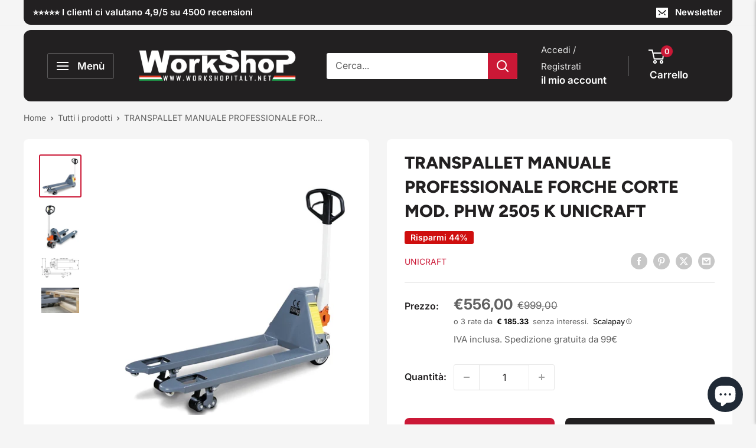

--- FILE ---
content_type: text/html; charset=utf-8
request_url: https://www.workshopitaly.net/products/transpallet-manuale-professionale-forche-corte-mod-phw-2505-k-unicraft
body_size: 69328
content:
<!doctype html>

<html class="no-js" lang="it">
  <head>
    <script>
  // Google Consent Mode V2 integration script from Consentmo GDPR
  window.isenseRules = {};
  window.isenseRules.gcm = {
      gcmVersion: 2,
      integrationVersion: 2,
      initialState: 7,
      adsDataRedaction: true,
      urlPassthrough: true,
      storage: { ad_personalization: "granted", ad_storage: "granted", ad_user_data: "granted", analytics_storage: "granted", functionality_storage: "granted", personalization_storage: "granted", security_storage: "granted", wait_for_update: 500 }
  };
  window.isenseRules.initializeGcm = function (rules) {
    let initialState = rules.initialState;
    let analyticsBlocked = initialState === 0 || initialState === 3 || initialState === 6 || initialState === 7;
    let marketingBlocked = initialState === 0 || initialState === 2 || initialState === 5 || initialState === 7;
    let functionalityBlocked = initialState === 4 || initialState === 5 || initialState === 6 || initialState === 7;

    let gdprCache = localStorage.getItem('gdprCache') ? JSON.parse(localStorage.getItem('gdprCache')) : null;
    if (gdprCache && typeof gdprCache.updatedPreferences !== "undefined") {
      let updatedPreferences = gdprCache && typeof gdprCache.updatedPreferences !== "undefined" ? gdprCache.updatedPreferences : null;
      analyticsBlocked = parseInt(updatedPreferences.indexOf('analytics')) > -1;
      marketingBlocked = parseInt(updatedPreferences.indexOf('marketing')) > -1;
      functionalityBlocked = parseInt(updatedPreferences.indexOf('functionality')) > -1;
    }
    
    isenseRules.gcm = {
      ...rules,
      storage: {
        ad_personalization: marketingBlocked ? "denied" : "granted",
        ad_storage: marketingBlocked ? "denied" : "granted",
        ad_user_data: marketingBlocked ? "denied" : "granted",
        analytics_storage: analyticsBlocked ? "denied" : "granted",
        functionality_storage: functionalityBlocked ? "denied" : "granted",
        personalization_storage: functionalityBlocked ? "denied" : "granted",
        security_storage: "granted",
        wait_for_update: 500
      },
    };
  }

  // Google Consent Mode - initialization start
  window.isenseRules.initializeGcm({
    ...window.isenseRules.gcm,
    adsDataRedaction: true,
    urlPassthrough: true,
    initialState: 7
  });

  /*
  * initialState acceptable values:
  * 0 - Set both ad_storage and analytics_storage to denied
  * 1 - Set all categories to granted
  * 2 - Set only ad_storage to denied
  * 3 - Set only analytics_storage to denied
  * 4 - Set only functionality_storage to denied
  * 5 - Set both ad_storage and functionality_storage to denied
  * 6 - Set both analytics_storage and functionality_storage to denied
  * 7 - Set all categories to denied
  */

  window.dataLayer = window.dataLayer || [];
  function gtag() { window.dataLayer.push(arguments); }
  gtag("consent", "default", isenseRules.gcm.storage);
  isenseRules.gcm.adsDataRedaction && gtag("set", "ads_data_redaction", isenseRules.gcm.adsDataRedaction);
  isenseRules.gcm.urlPassthrough && gtag("set", "url_passthrough", isenseRules.gcm.urlPassthrough);
</script>
	
    <script src="https://code.jquery.com/jquery-3.6.0.min.js"></script>
    <meta charset="utf-8">
    <meta name="viewport" content="width=device-width, initial-scale=1.0, height=device-height, minimum-scale=1.0, maximum-scale=1.0">
    <meta name="theme-color" content="#cb1836"><title>TRANSPALLET MANUALE PROFESSIONALE FORCHE CORTE MOD. PHW 2505 K UNICRAF
</title><meta name="description" content="TRANSPALLET MANUALE PROFESSIONALE FORCHE CORTE MOD. PHW 2505 K UNICRAFT · Robusto gruppo idraulico di sollevamento· Pompa idraulica con pistone cromato e valvola di sovraccarico· Regolatore di flusso per la discesa delle forche· Forche con struttura monoscocca molto stabile e resistente alla torsione· Timone ergonomico"><link rel="canonical" href="https://www.workshopitaly.net/products/transpallet-manuale-professionale-forche-corte-mod-phw-2505-k-unicraft"><link rel="shortcut icon" href="//www.workshopitaly.net/cdn/shop/files/ws_favicon_96x96.png?v=1689626682" type="image/png"><link rel="preload" as="style" href="//www.workshopitaly.net/cdn/shop/t/141/assets/theme.css?v=82025985601829633161762596968">
    <link rel="preload" as="style" href="//www.workshopitaly.net/cdn/shop/t/141/assets/cringe.css?v=117925507224529382141760429996">
    <link rel="preload" as="script" href="//www.workshopitaly.net/cdn/shop/t/141/assets/theme.js?v=5415773530999966141760430020">
    <link rel="preconnect" href="https://cdn.shopify.com">
    <link rel="preconnect" href="https://fonts.shopifycdn.com">
    <link rel="dns-prefetch" href="https://productreviews.shopifycdn.com">
    <link rel="dns-prefetch" href="https://ajax.googleapis.com">
    <link rel="dns-prefetch" href="https://maps.googleapis.com">
    <link rel="dns-prefetch" href="https://maps.gstatic.com">

    <meta property="og:type" content="product">
  <meta property="og:title" content="TRANSPALLET MANUALE PROFESSIONALE FORCHE CORTE MOD. PHW 2505 K UNICRAFT"><meta property="og:image" content="http://www.workshopitaly.net/cdn/shop/files/prodotti_immagini_10690_immagine_bb96df4c-8899-45f0-9b71-e2910b7ec18e.jpg?v=1683301270">
    <meta property="og:image:secure_url" content="https://www.workshopitaly.net/cdn/shop/files/prodotti_immagini_10690_immagine_bb96df4c-8899-45f0-9b71-e2910b7ec18e.jpg?v=1683301270">
    <meta property="og:image:width" content="491">
    <meta property="og:image:height" content="500"><meta property="product:price:amount" content="556,00">
  <meta property="product:price:currency" content="EUR"><meta property="og:description" content="TRANSPALLET MANUALE PROFESSIONALE FORCHE CORTE MOD. PHW 2505 K UNICRAFT · Robusto gruppo idraulico di sollevamento· Pompa idraulica con pistone cromato e valvola di sovraccarico· Regolatore di flusso per la discesa delle forche· Forche con struttura monoscocca molto stabile e resistente alla torsione· Timone ergonomico"><meta property="og:url" content="https://www.workshopitaly.net/products/transpallet-manuale-professionale-forche-corte-mod-phw-2505-k-unicraft">
<meta property="og:site_name" content="Work Shop Italy"><meta name="twitter:card" content="summary"><meta name="twitter:title" content="TRANSPALLET MANUALE PROFESSIONALE FORCHE CORTE MOD. PHW 2505 K UNICRAFT">
  <meta name="twitter:description" content="TRANSPALLET MANUALE PROFESSIONALE FORCHE CORTE MOD. PHW 2505 K UNICRAFT · Robusto gruppo idraulico di sollevamento· Pompa idraulica con pistone cromato e valvola di sovraccarico· Regolatore di flusso per la discesa delle forche· Forche con struttura monoscocca molto stabile e resistente alla torsione· Timone ergonomico, antiscivolo e con rivestimento plastico· Leva a tre posizioni: salita, discesa e posizione neutra· Facilità di trasporto anche di carichi pesanti grazie a ruote in alluminio con battistrada in gomma e rulli in poliuretano· Ruote e rulli montate su cuscinetti· Il rullo collocato sulla punta delle forche facilita l‘entrata e l‘uscita dai pallets· Costruiti secondo direttive CE ART. 6150256 Modello PHW 2505 K Portata t 2,5 Larghezza totale mm 540 Larghezza forca mm 160 Lunghezza forca mm 800 Min altezza forca mm 85 Max altezza forca mm 200 Alzata totale mm 115 Angolo di sterzata 210°">
  <meta name="twitter:image" content="https://www.workshopitaly.net/cdn/shop/files/prodotti_immagini_10690_immagine_bb96df4c-8899-45f0-9b71-e2910b7ec18e_600x600_crop_center.jpg?v=1683301270">
    <link rel="preload" href="//www.workshopitaly.net/cdn/fonts/figtree/figtree_n8.9ff6d071825a72d8671959a058f3e57a9f1ff61f.woff2" as="font" type="font/woff2" crossorigin><link rel="preload" href="//www.workshopitaly.net/cdn/fonts/inter/inter_n4.b2a3f24c19b4de56e8871f609e73ca7f6d2e2bb9.woff2" as="font" type="font/woff2" crossorigin><style>
  @font-face {
  font-family: Figtree;
  font-weight: 800;
  font-style: normal;
  font-display: swap;
  src: url("//www.workshopitaly.net/cdn/fonts/figtree/figtree_n8.9ff6d071825a72d8671959a058f3e57a9f1ff61f.woff2") format("woff2"),
       url("//www.workshopitaly.net/cdn/fonts/figtree/figtree_n8.717cfbca15cfe9904984ba933599ab134f457561.woff") format("woff");
}

  @font-face {
  font-family: Inter;
  font-weight: 400;
  font-style: normal;
  font-display: swap;
  src: url("//www.workshopitaly.net/cdn/fonts/inter/inter_n4.b2a3f24c19b4de56e8871f609e73ca7f6d2e2bb9.woff2") format("woff2"),
       url("//www.workshopitaly.net/cdn/fonts/inter/inter_n4.af8052d517e0c9ffac7b814872cecc27ae1fa132.woff") format("woff");
}

@font-face {
  font-family: Inter;
  font-weight: 600;
  font-style: normal;
  font-display: swap;
  src: url("//www.workshopitaly.net/cdn/fonts/inter/inter_n6.771af0474a71b3797eb38f3487d6fb79d43b6877.woff2") format("woff2"),
       url("//www.workshopitaly.net/cdn/fonts/inter/inter_n6.88c903d8f9e157d48b73b7777d0642925bcecde7.woff") format("woff");
}

@font-face {
  font-family: Figtree;
  font-weight: 800;
  font-style: italic;
  font-display: swap;
  src: url("//www.workshopitaly.net/cdn/fonts/figtree/figtree_i8.02c752aa45f8bfed6242103af0fc34886d746eb5.woff2") format("woff2"),
       url("//www.workshopitaly.net/cdn/fonts/figtree/figtree_i8.f1742e2cfd8cc8b67d71cdb4f81b9a94bc054d9a.woff") format("woff");
}


  @font-face {
  font-family: Inter;
  font-weight: 700;
  font-style: normal;
  font-display: swap;
  src: url("//www.workshopitaly.net/cdn/fonts/inter/inter_n7.02711e6b374660cfc7915d1afc1c204e633421e4.woff2") format("woff2"),
       url("//www.workshopitaly.net/cdn/fonts/inter/inter_n7.6dab87426f6b8813070abd79972ceaf2f8d3b012.woff") format("woff");
}

  @font-face {
  font-family: Inter;
  font-weight: 400;
  font-style: italic;
  font-display: swap;
  src: url("//www.workshopitaly.net/cdn/fonts/inter/inter_i4.feae1981dda792ab80d117249d9c7e0f1017e5b3.woff2") format("woff2"),
       url("//www.workshopitaly.net/cdn/fonts/inter/inter_i4.62773b7113d5e5f02c71486623cf828884c85c6e.woff") format("woff");
}

  @font-face {
  font-family: Inter;
  font-weight: 700;
  font-style: italic;
  font-display: swap;
  src: url("//www.workshopitaly.net/cdn/fonts/inter/inter_i7.b377bcd4cc0f160622a22d638ae7e2cd9b86ea4c.woff2") format("woff2"),
       url("//www.workshopitaly.net/cdn/fonts/inter/inter_i7.7c69a6a34e3bb44fcf6f975857e13b9a9b25beb4.woff") format("woff");
}


  :root {
    --default-text-font-size : 15px;
    --base-text-font-size    : 16px;
    --heading-font-family    : Figtree, sans-serif;
    --heading-font-weight    : 800;
    --heading-font-style     : normal;
    --text-font-family       : Inter, sans-serif;
    --text-font-weight       : 400;
    --text-font-style        : normal;
    --text-font-bolder-weight: 600;
    --text-link-decoration   : underline;

    --text-color               : #616161;
    --text-color-rgb           : 97, 97, 97;
    --heading-color            : #222021;
    --border-color             : #e8e8e8;
    --border-color-rgb         : 232, 232, 232;
    --form-border-color        : #dbdbdb;
    --accent-color             : #cb1836;
    --accent-color-rgb         : 203, 24, 54;
    --link-color               : #cb1836;
    --link-color-hover         : #871024;
    --background               : #f5f5f5;
    --secondary-background     : #ffffff;
    --secondary-background-rgb : 255, 255, 255;
    --accent-background        : rgba(203, 24, 54, 0.08);

    --input-background: #ffffff;

    --error-color       : #cf0e0e;
    --error-background  : rgba(207, 14, 14, 0.07);
    --success-color     : #1c7b36;
    --success-background: rgba(28, 123, 54, 0.11);

    --primary-button-background      : #cb1836;
    --primary-button-background-rgb  : 203, 24, 54;
    --primary-button-text-color      : #ffffff;
    --secondary-button-background    : #222021;
    --secondary-button-background-rgb: 34, 32, 33;
    --secondary-button-text-color    : #ffffff;

    --header-background      : #222021;
    --header-text-color      : #ffffff;
    --header-light-text-color: #e8e8e8;
    --header-border-color    : rgba(232, 232, 232, 0.3);
    --header-accent-color    : #cb1836;

    --footer-background-color:    #222021;
    --footer-heading-text-color:  #ffffff;
    --footer-body-text-color:     #ffffff;
    --footer-body-text-color-rgb: 255, 255, 255;
    --footer-accent-color:        #cb1836;
    --footer-accent-color-rgb:    203, 24, 54;
    --footer-border:              none;
    
    --flickity-arrow-color: #b5b5b5;--product-on-sale-accent           : #cf0e0e;
    --product-on-sale-accent-rgb       : 207, 14, 14;
    --product-on-sale-color            : #ffffff;
    --product-in-stock-color           : #1c7b36;
    --product-low-stock-color          : #cf640e;
    --product-sold-out-color           : #8a9297;
    --product-custom-label-1-background: #3f6ab1;
    --product-custom-label-1-color     : #ffffff;
    --product-custom-label-2-background: #8a44ae;
    --product-custom-label-2-color     : #ffffff;
    --product-review-star-color        : #ffbd00;

    --mobile-container-gutter : 20px;
    --desktop-container-gutter: 40px;

    /* Shopify related variables */
    --payment-terms-background-color: #f5f5f5;
  }
</style>

<script>
  // IE11 does not have support for CSS variables, so we have to polyfill them
  if (!(((window || {}).CSS || {}).supports && window.CSS.supports('(--a: 0)'))) {
    const script = document.createElement('script');
    script.type = 'text/javascript';
    script.src = 'https://cdn.jsdelivr.net/npm/css-vars-ponyfill@2';
    script.onload = function() {
      cssVars({});
    };

    document.getElementsByTagName('head')[0].appendChild(script);
  }
</script>


    <script>window.performance && window.performance.mark && window.performance.mark('shopify.content_for_header.start');</script><meta name="google-site-verification" content="cyRHBM6TxylbONCz7Fn6-dIF9DSc-FqpxK8CAsHaSLI">
<meta id="shopify-digital-wallet" name="shopify-digital-wallet" content="/3253433/digital_wallets/dialog">
<meta name="shopify-checkout-api-token" content="6d7d7463c010361e40c8ddfe450ed721">
<meta id="in-context-paypal-metadata" data-shop-id="3253433" data-venmo-supported="false" data-environment="production" data-locale="it_IT" data-paypal-v4="true" data-currency="EUR">
<link rel="alternate" hreflang="x-default" href="https://www.workshopitaly.net/products/transpallet-manuale-professionale-forche-corte-mod-phw-2505-k-unicraft">
<link rel="alternate" hreflang="de-DE" href="https://www.workshopitaly.net/de-de/products/transpallet-manuale-professionale-forche-corte-mod-phw-2505-k-unicraft">
<link rel="alternate" hreflang="es-DE" href="https://www.workshopitaly.net/es-de/products/transpallet-manuale-professionale-forche-corte-mod-phw-2505-k-unicraft">
<link rel="alternate" hreflang="fr-DE" href="https://www.workshopitaly.net/fr-de/products/transpallet-manuale-professionale-forche-corte-mod-phw-2505-k-unicraft">
<link rel="alternate" hreflang="el-DE" href="https://www.workshopitaly.net/el-de/products/transpallet-manuale-professionale-forche-corte-mod-phw-2505-k-unicraft">
<link rel="alternate" hreflang="pt-DE" href="https://www.workshopitaly.net/pt-de/products/transpallet-manuale-professionale-forche-corte-mod-phw-2505-k-unicraft">
<link rel="alternate" hreflang="it-DE" href="https://www.workshopitaly.net/it-de/products/transpallet-manuale-professionale-forche-corte-mod-phw-2505-k-unicraft">
<link rel="alternate" hreflang="en-DE" href="https://www.workshopitaly.net/en-de/products/transpallet-manuale-professionale-forche-corte-mod-phw-2505-k-unicraft">
<link rel="alternate" hreflang="nl-DE" href="https://www.workshopitaly.net/nl-de/products/transpallet-manuale-professionale-forche-corte-mod-phw-2505-k-unicraft">
<link rel="alternate" hreflang="fr-FR" href="https://www.workshopitaly.net/fr-fr/products/transpallet-manuale-professionale-forche-corte-mod-phw-2505-k-unicraft">
<link rel="alternate" hreflang="it-FR" href="https://www.workshopitaly.net/it-fr/products/transpallet-manuale-professionale-forche-corte-mod-phw-2505-k-unicraft">
<link rel="alternate" hreflang="pt-FR" href="https://www.workshopitaly.net/pt-fr/products/transpallet-manuale-professionale-forche-corte-mod-phw-2505-k-unicraft">
<link rel="alternate" hreflang="es-FR" href="https://www.workshopitaly.net/es-fr/products/transpallet-manuale-professionale-forche-corte-mod-phw-2505-k-unicraft">
<link rel="alternate" hreflang="de-FR" href="https://www.workshopitaly.net/de-fr/products/transpallet-manuale-professionale-forche-corte-mod-phw-2505-k-unicraft">
<link rel="alternate" hreflang="el-FR" href="https://www.workshopitaly.net/el-fr/products/transpallet-manuale-professionale-forche-corte-mod-phw-2505-k-unicraft">
<link rel="alternate" hreflang="en-FR" href="https://www.workshopitaly.net/en-fr/products/transpallet-manuale-professionale-forche-corte-mod-phw-2505-k-unicraft">
<link rel="alternate" hreflang="nl-FR" href="https://www.workshopitaly.net/nl-fr/products/transpallet-manuale-professionale-forche-corte-mod-phw-2505-k-unicraft">
<link rel="alternate" hreflang="el-GR" href="https://www.workshopitaly.net/el-gr/products/transpallet-manuale-professionale-forche-corte-mod-phw-2505-k-unicraft">
<link rel="alternate" hreflang="it-GR" href="https://www.workshopitaly.net/it-gr/products/transpallet-manuale-professionale-forche-corte-mod-phw-2505-k-unicraft">
<link rel="alternate" hreflang="pt-GR" href="https://www.workshopitaly.net/pt-gr/products/transpallet-manuale-professionale-forche-corte-mod-phw-2505-k-unicraft">
<link rel="alternate" hreflang="es-GR" href="https://www.workshopitaly.net/es-gr/products/transpallet-manuale-professionale-forche-corte-mod-phw-2505-k-unicraft">
<link rel="alternate" hreflang="de-GR" href="https://www.workshopitaly.net/de-gr/products/transpallet-manuale-professionale-forche-corte-mod-phw-2505-k-unicraft">
<link rel="alternate" hreflang="fr-GR" href="https://www.workshopitaly.net/fr-gr/products/transpallet-manuale-professionale-forche-corte-mod-phw-2505-k-unicraft">
<link rel="alternate" hreflang="en-GR" href="https://www.workshopitaly.net/en-gr/products/transpallet-manuale-professionale-forche-corte-mod-phw-2505-k-unicraft">
<link rel="alternate" hreflang="nl-GR" href="https://www.workshopitaly.net/nl-gr/products/transpallet-manuale-professionale-forche-corte-mod-phw-2505-k-unicraft">
<link rel="alternate" hreflang="it-NL" href="https://www.workshopitaly.net/it-nl/products/transpallet-manuale-professionale-forche-corte-mod-phw-2505-k-unicraft">
<link rel="alternate" hreflang="pt-NL" href="https://www.workshopitaly.net/pt-nl/products/transpallet-manuale-professionale-forche-corte-mod-phw-2505-k-unicraft">
<link rel="alternate" hreflang="es-NL" href="https://www.workshopitaly.net/es-nl/products/transpallet-manuale-professionale-forche-corte-mod-phw-2505-k-unicraft">
<link rel="alternate" hreflang="de-NL" href="https://www.workshopitaly.net/de-nl/products/transpallet-manuale-professionale-forche-corte-mod-phw-2505-k-unicraft">
<link rel="alternate" hreflang="el-NL" href="https://www.workshopitaly.net/el-nl/products/transpallet-manuale-professionale-forche-corte-mod-phw-2505-k-unicraft">
<link rel="alternate" hreflang="fr-NL" href="https://www.workshopitaly.net/fr-nl/products/transpallet-manuale-professionale-forche-corte-mod-phw-2505-k-unicraft">
<link rel="alternate" hreflang="en-NL" href="https://www.workshopitaly.net/en-nl/products/transpallet-manuale-professionale-forche-corte-mod-phw-2505-k-unicraft">
<link rel="alternate" hreflang="nl-NL" href="https://www.workshopitaly.net/nl-nl/products/transpallet-manuale-professionale-forche-corte-mod-phw-2505-k-unicraft">
<link rel="alternate" hreflang="pt-PT" href="https://www.workshopitaly.net/pt-pt/products/transpallet-manuale-professionale-forche-corte-mod-phw-2505-k-unicraft">
<link rel="alternate" hreflang="es-PT" href="https://www.workshopitaly.net/es-pt/products/transpallet-manuale-professionale-forche-corte-mod-phw-2505-k-unicraft">
<link rel="alternate" hreflang="de-PT" href="https://www.workshopitaly.net/de-pt/products/transpallet-manuale-professionale-forche-corte-mod-phw-2505-k-unicraft">
<link rel="alternate" hreflang="nl-PT" href="https://www.workshopitaly.net/nl-pt/products/transpallet-manuale-professionale-forche-corte-mod-phw-2505-k-unicraft">
<link rel="alternate" hreflang="it-PT" href="https://www.workshopitaly.net/it-pt/products/transpallet-manuale-professionale-forche-corte-mod-phw-2505-k-unicraft">
<link rel="alternate" hreflang="el-PT" href="https://www.workshopitaly.net/el-pt/products/transpallet-manuale-professionale-forche-corte-mod-phw-2505-k-unicraft">
<link rel="alternate" hreflang="fr-PT" href="https://www.workshopitaly.net/fr-pt/products/transpallet-manuale-professionale-forche-corte-mod-phw-2505-k-unicraft">
<link rel="alternate" hreflang="en-PT" href="https://www.workshopitaly.net/en-pt/products/transpallet-manuale-professionale-forche-corte-mod-phw-2505-k-unicraft">
<link rel="alternate" hreflang="es-ES" href="https://www.workshopitaly.net/es-es/products/transpallet-manuale-professionale-forche-corte-mod-phw-2505-k-unicraft">
<link rel="alternate" hreflang="pt-ES" href="https://www.workshopitaly.net/pt-es/products/transpallet-manuale-professionale-forche-corte-mod-phw-2505-k-unicraft">
<link rel="alternate" hreflang="nl-ES" href="https://www.workshopitaly.net/nl-es/products/transpallet-manuale-professionale-forche-corte-mod-phw-2505-k-unicraft">
<link rel="alternate" hreflang="it-ES" href="https://www.workshopitaly.net/it-es/products/transpallet-manuale-professionale-forche-corte-mod-phw-2505-k-unicraft">
<link rel="alternate" hreflang="el-ES" href="https://www.workshopitaly.net/el-es/products/transpallet-manuale-professionale-forche-corte-mod-phw-2505-k-unicraft">
<link rel="alternate" hreflang="fr-ES" href="https://www.workshopitaly.net/fr-es/products/transpallet-manuale-professionale-forche-corte-mod-phw-2505-k-unicraft">
<link rel="alternate" hreflang="de-ES" href="https://www.workshopitaly.net/de-es/products/transpallet-manuale-professionale-forche-corte-mod-phw-2505-k-unicraft">
<link rel="alternate" hreflang="en-ES" href="https://www.workshopitaly.net/en-es/products/transpallet-manuale-professionale-forche-corte-mod-phw-2505-k-unicraft">
<link rel="alternate" hreflang="it-AD" href="https://www.workshopitaly.net/it-int/products/transpallet-manuale-professionale-forche-corte-mod-phw-2505-k-unicraft">
<link rel="alternate" hreflang="pt-AD" href="https://www.workshopitaly.net/pt-int/products/transpallet-manuale-professionale-forche-corte-mod-phw-2505-k-unicraft">
<link rel="alternate" hreflang="es-AD" href="https://www.workshopitaly.net/es-int/products/transpallet-manuale-professionale-forche-corte-mod-phw-2505-k-unicraft">
<link rel="alternate" hreflang="de-AD" href="https://www.workshopitaly.net/de-int/products/transpallet-manuale-professionale-forche-corte-mod-phw-2505-k-unicraft">
<link rel="alternate" hreflang="el-AD" href="https://www.workshopitaly.net/el-int/products/transpallet-manuale-professionale-forche-corte-mod-phw-2505-k-unicraft">
<link rel="alternate" hreflang="fr-AD" href="https://www.workshopitaly.net/fr-int/products/transpallet-manuale-professionale-forche-corte-mod-phw-2505-k-unicraft">
<link rel="alternate" hreflang="en-AD" href="https://www.workshopitaly.net/en-int/products/transpallet-manuale-professionale-forche-corte-mod-phw-2505-k-unicraft">
<link rel="alternate" hreflang="nl-AD" href="https://www.workshopitaly.net/nl-int/products/transpallet-manuale-professionale-forche-corte-mod-phw-2505-k-unicraft">
<link rel="alternate" hreflang="it-CY" href="https://www.workshopitaly.net/it-int/products/transpallet-manuale-professionale-forche-corte-mod-phw-2505-k-unicraft">
<link rel="alternate" hreflang="pt-CY" href="https://www.workshopitaly.net/pt-int/products/transpallet-manuale-professionale-forche-corte-mod-phw-2505-k-unicraft">
<link rel="alternate" hreflang="es-CY" href="https://www.workshopitaly.net/es-int/products/transpallet-manuale-professionale-forche-corte-mod-phw-2505-k-unicraft">
<link rel="alternate" hreflang="de-CY" href="https://www.workshopitaly.net/de-int/products/transpallet-manuale-professionale-forche-corte-mod-phw-2505-k-unicraft">
<link rel="alternate" hreflang="el-CY" href="https://www.workshopitaly.net/el-int/products/transpallet-manuale-professionale-forche-corte-mod-phw-2505-k-unicraft">
<link rel="alternate" hreflang="fr-CY" href="https://www.workshopitaly.net/fr-int/products/transpallet-manuale-professionale-forche-corte-mod-phw-2505-k-unicraft">
<link rel="alternate" hreflang="en-CY" href="https://www.workshopitaly.net/en-int/products/transpallet-manuale-professionale-forche-corte-mod-phw-2505-k-unicraft">
<link rel="alternate" hreflang="nl-CY" href="https://www.workshopitaly.net/nl-int/products/transpallet-manuale-professionale-forche-corte-mod-phw-2505-k-unicraft">
<link rel="alternate" hreflang="it-GB" href="https://www.workshopitaly.net/it-int/products/transpallet-manuale-professionale-forche-corte-mod-phw-2505-k-unicraft">
<link rel="alternate" hreflang="pt-GB" href="https://www.workshopitaly.net/pt-int/products/transpallet-manuale-professionale-forche-corte-mod-phw-2505-k-unicraft">
<link rel="alternate" hreflang="es-GB" href="https://www.workshopitaly.net/es-int/products/transpallet-manuale-professionale-forche-corte-mod-phw-2505-k-unicraft">
<link rel="alternate" hreflang="de-GB" href="https://www.workshopitaly.net/de-int/products/transpallet-manuale-professionale-forche-corte-mod-phw-2505-k-unicraft">
<link rel="alternate" hreflang="el-GB" href="https://www.workshopitaly.net/el-int/products/transpallet-manuale-professionale-forche-corte-mod-phw-2505-k-unicraft">
<link rel="alternate" hreflang="fr-GB" href="https://www.workshopitaly.net/fr-int/products/transpallet-manuale-professionale-forche-corte-mod-phw-2505-k-unicraft">
<link rel="alternate" hreflang="en-GB" href="https://www.workshopitaly.net/en-int/products/transpallet-manuale-professionale-forche-corte-mod-phw-2505-k-unicraft">
<link rel="alternate" hreflang="nl-GB" href="https://www.workshopitaly.net/nl-int/products/transpallet-manuale-professionale-forche-corte-mod-phw-2505-k-unicraft">
<link rel="alternate" hreflang="it-MC" href="https://www.workshopitaly.net/it-int/products/transpallet-manuale-professionale-forche-corte-mod-phw-2505-k-unicraft">
<link rel="alternate" hreflang="pt-MC" href="https://www.workshopitaly.net/pt-int/products/transpallet-manuale-professionale-forche-corte-mod-phw-2505-k-unicraft">
<link rel="alternate" hreflang="es-MC" href="https://www.workshopitaly.net/es-int/products/transpallet-manuale-professionale-forche-corte-mod-phw-2505-k-unicraft">
<link rel="alternate" hreflang="de-MC" href="https://www.workshopitaly.net/de-int/products/transpallet-manuale-professionale-forche-corte-mod-phw-2505-k-unicraft">
<link rel="alternate" hreflang="el-MC" href="https://www.workshopitaly.net/el-int/products/transpallet-manuale-professionale-forche-corte-mod-phw-2505-k-unicraft">
<link rel="alternate" hreflang="fr-MC" href="https://www.workshopitaly.net/fr-int/products/transpallet-manuale-professionale-forche-corte-mod-phw-2505-k-unicraft">
<link rel="alternate" hreflang="en-MC" href="https://www.workshopitaly.net/en-int/products/transpallet-manuale-professionale-forche-corte-mod-phw-2505-k-unicraft">
<link rel="alternate" hreflang="nl-MC" href="https://www.workshopitaly.net/nl-int/products/transpallet-manuale-professionale-forche-corte-mod-phw-2505-k-unicraft">
<link rel="alternate" hreflang="it-MD" href="https://www.workshopitaly.net/it-int/products/transpallet-manuale-professionale-forche-corte-mod-phw-2505-k-unicraft">
<link rel="alternate" hreflang="pt-MD" href="https://www.workshopitaly.net/pt-int/products/transpallet-manuale-professionale-forche-corte-mod-phw-2505-k-unicraft">
<link rel="alternate" hreflang="es-MD" href="https://www.workshopitaly.net/es-int/products/transpallet-manuale-professionale-forche-corte-mod-phw-2505-k-unicraft">
<link rel="alternate" hreflang="de-MD" href="https://www.workshopitaly.net/de-int/products/transpallet-manuale-professionale-forche-corte-mod-phw-2505-k-unicraft">
<link rel="alternate" hreflang="el-MD" href="https://www.workshopitaly.net/el-int/products/transpallet-manuale-professionale-forche-corte-mod-phw-2505-k-unicraft">
<link rel="alternate" hreflang="fr-MD" href="https://www.workshopitaly.net/fr-int/products/transpallet-manuale-professionale-forche-corte-mod-phw-2505-k-unicraft">
<link rel="alternate" hreflang="en-MD" href="https://www.workshopitaly.net/en-int/products/transpallet-manuale-professionale-forche-corte-mod-phw-2505-k-unicraft">
<link rel="alternate" hreflang="nl-MD" href="https://www.workshopitaly.net/nl-int/products/transpallet-manuale-professionale-forche-corte-mod-phw-2505-k-unicraft">
<link rel="alternate" hreflang="it-MK" href="https://www.workshopitaly.net/it-int/products/transpallet-manuale-professionale-forche-corte-mod-phw-2505-k-unicraft">
<link rel="alternate" hreflang="pt-MK" href="https://www.workshopitaly.net/pt-int/products/transpallet-manuale-professionale-forche-corte-mod-phw-2505-k-unicraft">
<link rel="alternate" hreflang="es-MK" href="https://www.workshopitaly.net/es-int/products/transpallet-manuale-professionale-forche-corte-mod-phw-2505-k-unicraft">
<link rel="alternate" hreflang="de-MK" href="https://www.workshopitaly.net/de-int/products/transpallet-manuale-professionale-forche-corte-mod-phw-2505-k-unicraft">
<link rel="alternate" hreflang="el-MK" href="https://www.workshopitaly.net/el-int/products/transpallet-manuale-professionale-forche-corte-mod-phw-2505-k-unicraft">
<link rel="alternate" hreflang="fr-MK" href="https://www.workshopitaly.net/fr-int/products/transpallet-manuale-professionale-forche-corte-mod-phw-2505-k-unicraft">
<link rel="alternate" hreflang="en-MK" href="https://www.workshopitaly.net/en-int/products/transpallet-manuale-professionale-forche-corte-mod-phw-2505-k-unicraft">
<link rel="alternate" hreflang="nl-MK" href="https://www.workshopitaly.net/nl-int/products/transpallet-manuale-professionale-forche-corte-mod-phw-2505-k-unicraft">
<link rel="alternate" hreflang="it-RS" href="https://www.workshopitaly.net/it-int/products/transpallet-manuale-professionale-forche-corte-mod-phw-2505-k-unicraft">
<link rel="alternate" hreflang="pt-RS" href="https://www.workshopitaly.net/pt-int/products/transpallet-manuale-professionale-forche-corte-mod-phw-2505-k-unicraft">
<link rel="alternate" hreflang="es-RS" href="https://www.workshopitaly.net/es-int/products/transpallet-manuale-professionale-forche-corte-mod-phw-2505-k-unicraft">
<link rel="alternate" hreflang="de-RS" href="https://www.workshopitaly.net/de-int/products/transpallet-manuale-professionale-forche-corte-mod-phw-2505-k-unicraft">
<link rel="alternate" hreflang="el-RS" href="https://www.workshopitaly.net/el-int/products/transpallet-manuale-professionale-forche-corte-mod-phw-2505-k-unicraft">
<link rel="alternate" hreflang="fr-RS" href="https://www.workshopitaly.net/fr-int/products/transpallet-manuale-professionale-forche-corte-mod-phw-2505-k-unicraft">
<link rel="alternate" hreflang="en-RS" href="https://www.workshopitaly.net/en-int/products/transpallet-manuale-professionale-forche-corte-mod-phw-2505-k-unicraft">
<link rel="alternate" hreflang="nl-RS" href="https://www.workshopitaly.net/nl-int/products/transpallet-manuale-professionale-forche-corte-mod-phw-2505-k-unicraft">
<link rel="alternate" hreflang="it-TR" href="https://www.workshopitaly.net/it-int/products/transpallet-manuale-professionale-forche-corte-mod-phw-2505-k-unicraft">
<link rel="alternate" hreflang="pt-TR" href="https://www.workshopitaly.net/pt-int/products/transpallet-manuale-professionale-forche-corte-mod-phw-2505-k-unicraft">
<link rel="alternate" hreflang="es-TR" href="https://www.workshopitaly.net/es-int/products/transpallet-manuale-professionale-forche-corte-mod-phw-2505-k-unicraft">
<link rel="alternate" hreflang="de-TR" href="https://www.workshopitaly.net/de-int/products/transpallet-manuale-professionale-forche-corte-mod-phw-2505-k-unicraft">
<link rel="alternate" hreflang="el-TR" href="https://www.workshopitaly.net/el-int/products/transpallet-manuale-professionale-forche-corte-mod-phw-2505-k-unicraft">
<link rel="alternate" hreflang="fr-TR" href="https://www.workshopitaly.net/fr-int/products/transpallet-manuale-professionale-forche-corte-mod-phw-2505-k-unicraft">
<link rel="alternate" hreflang="en-TR" href="https://www.workshopitaly.net/en-int/products/transpallet-manuale-professionale-forche-corte-mod-phw-2505-k-unicraft">
<link rel="alternate" hreflang="nl-TR" href="https://www.workshopitaly.net/nl-int/products/transpallet-manuale-professionale-forche-corte-mod-phw-2505-k-unicraft">
<link rel="alternate" hreflang="it-UA" href="https://www.workshopitaly.net/it-int/products/transpallet-manuale-professionale-forche-corte-mod-phw-2505-k-unicraft">
<link rel="alternate" hreflang="pt-UA" href="https://www.workshopitaly.net/pt-int/products/transpallet-manuale-professionale-forche-corte-mod-phw-2505-k-unicraft">
<link rel="alternate" hreflang="es-UA" href="https://www.workshopitaly.net/es-int/products/transpallet-manuale-professionale-forche-corte-mod-phw-2505-k-unicraft">
<link rel="alternate" hreflang="de-UA" href="https://www.workshopitaly.net/de-int/products/transpallet-manuale-professionale-forche-corte-mod-phw-2505-k-unicraft">
<link rel="alternate" hreflang="el-UA" href="https://www.workshopitaly.net/el-int/products/transpallet-manuale-professionale-forche-corte-mod-phw-2505-k-unicraft">
<link rel="alternate" hreflang="fr-UA" href="https://www.workshopitaly.net/fr-int/products/transpallet-manuale-professionale-forche-corte-mod-phw-2505-k-unicraft">
<link rel="alternate" hreflang="en-UA" href="https://www.workshopitaly.net/en-int/products/transpallet-manuale-professionale-forche-corte-mod-phw-2505-k-unicraft">
<link rel="alternate" hreflang="nl-UA" href="https://www.workshopitaly.net/nl-int/products/transpallet-manuale-professionale-forche-corte-mod-phw-2505-k-unicraft">
<link rel="alternate" hreflang="it-CH" href="https://www.workshopitaly.net/it-ch/products/transpallet-manuale-professionale-forche-corte-mod-phw-2505-k-unicraft">
<link rel="alternate" hreflang="en-CH" href="https://www.workshopitaly.net/en-ch/products/transpallet-manuale-professionale-forche-corte-mod-phw-2505-k-unicraft">
<link rel="alternate" hreflang="fr-CH" href="https://www.workshopitaly.net/fr-ch/products/transpallet-manuale-professionale-forche-corte-mod-phw-2505-k-unicraft">
<link rel="alternate" hreflang="es-CH" href="https://www.workshopitaly.net/es-ch/products/transpallet-manuale-professionale-forche-corte-mod-phw-2505-k-unicraft">
<link rel="alternate" hreflang="de-CH" href="https://www.workshopitaly.net/de-ch/products/transpallet-manuale-professionale-forche-corte-mod-phw-2505-k-unicraft">
<link rel="alternate" hreflang="pt-CH" href="https://www.workshopitaly.net/pt-ch/products/transpallet-manuale-professionale-forche-corte-mod-phw-2505-k-unicraft">
<link rel="alternate" hreflang="el-CH" href="https://www.workshopitaly.net/el-ch/products/transpallet-manuale-professionale-forche-corte-mod-phw-2505-k-unicraft">
<link rel="alternate" hreflang="nl-CH" href="https://www.workshopitaly.net/nl-ch/products/transpallet-manuale-professionale-forche-corte-mod-phw-2505-k-unicraft">
<link rel="alternate" hreflang="it-IT" href="https://www.workshopitaly.net/products/transpallet-manuale-professionale-forche-corte-mod-phw-2505-k-unicraft">
<link rel="alternate" hreflang="en-IT" href="https://www.workshopitaly.net/en/products/transpallet-manuale-professionale-forche-corte-mod-phw-2505-k-unicraft">
<link rel="alternate" hreflang="fr-IT" href="https://www.workshopitaly.net/fr/products/transpallet-manuale-professionale-forche-corte-mod-phw-2505-k-unicraft">
<link rel="alternate" hreflang="es-IT" href="https://www.workshopitaly.net/es/products/transpallet-manuale-professionale-forche-corte-mod-phw-2505-k-unicraft">
<link rel="alternate" hreflang="de-IT" href="https://www.workshopitaly.net/de/products/transpallet-manuale-professionale-forche-corte-mod-phw-2505-k-unicraft">
<link rel="alternate" hreflang="pt-IT" href="https://www.workshopitaly.net/pt/products/transpallet-manuale-professionale-forche-corte-mod-phw-2505-k-unicraft">
<link rel="alternate" hreflang="el-IT" href="https://www.workshopitaly.net/el/products/transpallet-manuale-professionale-forche-corte-mod-phw-2505-k-unicraft">
<link rel="alternate" type="application/json+oembed" href="https://www.workshopitaly.net/products/transpallet-manuale-professionale-forche-corte-mod-phw-2505-k-unicraft.oembed">
<script async="async" src="/checkouts/internal/preloads.js?locale=it-IT"></script>
<script id="apple-pay-shop-capabilities" type="application/json">{"shopId":3253433,"countryCode":"IT","currencyCode":"EUR","merchantCapabilities":["supports3DS"],"merchantId":"gid:\/\/shopify\/Shop\/3253433","merchantName":"Work Shop Italy","requiredBillingContactFields":["postalAddress","email","phone"],"requiredShippingContactFields":["postalAddress","email","phone"],"shippingType":"shipping","supportedNetworks":["visa","maestro","masterCard","amex"],"total":{"type":"pending","label":"Work Shop Italy","amount":"1.00"},"shopifyPaymentsEnabled":true,"supportsSubscriptions":true}</script>
<script id="shopify-features" type="application/json">{"accessToken":"6d7d7463c010361e40c8ddfe450ed721","betas":["rich-media-storefront-analytics"],"domain":"www.workshopitaly.net","predictiveSearch":true,"shopId":3253433,"locale":"it"}</script>
<script>var Shopify = Shopify || {};
Shopify.shop = "ws-italy.myshopify.com";
Shopify.locale = "it";
Shopify.currency = {"active":"EUR","rate":"1.0"};
Shopify.country = "IT";
Shopify.theme = {"name":"Copy of Changes - updated configurator (UI ISSU...","id":187079655798,"schema_name":"Warehouse","schema_version":"4.2.1","theme_store_id":null,"role":"main"};
Shopify.theme.handle = "null";
Shopify.theme.style = {"id":null,"handle":null};
Shopify.cdnHost = "www.workshopitaly.net/cdn";
Shopify.routes = Shopify.routes || {};
Shopify.routes.root = "/";</script>
<script type="module">!function(o){(o.Shopify=o.Shopify||{}).modules=!0}(window);</script>
<script>!function(o){function n(){var o=[];function n(){o.push(Array.prototype.slice.apply(arguments))}return n.q=o,n}var t=o.Shopify=o.Shopify||{};t.loadFeatures=n(),t.autoloadFeatures=n()}(window);</script>
<script id="shop-js-analytics" type="application/json">{"pageType":"product"}</script>
<script defer="defer" async type="module" src="//www.workshopitaly.net/cdn/shopifycloud/shop-js/modules/v2/client.init-shop-cart-sync_DQIcCFLZ.it.esm.js"></script>
<script defer="defer" async type="module" src="//www.workshopitaly.net/cdn/shopifycloud/shop-js/modules/v2/chunk.common_BYLi5q0m.esm.js"></script>
<script type="module">
  await import("//www.workshopitaly.net/cdn/shopifycloud/shop-js/modules/v2/client.init-shop-cart-sync_DQIcCFLZ.it.esm.js");
await import("//www.workshopitaly.net/cdn/shopifycloud/shop-js/modules/v2/chunk.common_BYLi5q0m.esm.js");

  window.Shopify.SignInWithShop?.initShopCartSync?.({"fedCMEnabled":true,"windoidEnabled":true});

</script>
<script>(function() {
  var isLoaded = false;
  function asyncLoad() {
    if (isLoaded) return;
    isLoaded = true;
    var urls = ["https:\/\/load.csell.co\/assets\/js\/cross-sell.js?shop=ws-italy.myshopify.com","https:\/\/cdn-loyalty.yotpo.com\/loader\/4NrdN9KnTn_3Rq4daGR7mw.js?shop=ws-italy.myshopify.com","https:\/\/chimpstatic.com\/mcjs-connected\/js\/users\/4de422e4a945f40f0f868a64f\/6d9bcf5f43ab170f16f6e43da.js?shop=ws-italy.myshopify.com","https:\/\/load.csell.co\/assets\/v2\/js\/core\/xsell.js?shop=ws-italy.myshopify.com","https:\/\/cdn.shopify.com\/s\/files\/1\/0325\/3433\/t\/141\/assets\/latori-tem2.js?v=1760430003\u0026shop=ws-italy.myshopify.com"];
    for (var i = 0; i < urls.length; i++) {
      var s = document.createElement('script');
      s.type = 'text/javascript';
      s.async = true;
      s.src = urls[i];
      var x = document.getElementsByTagName('script')[0];
      x.parentNode.insertBefore(s, x);
    }
  };
  if(window.attachEvent) {
    window.attachEvent('onload', asyncLoad);
  } else {
    window.addEventListener('load', asyncLoad, false);
  }
})();</script>
<script id="__st">var __st={"a":3253433,"offset":3600,"reqid":"39d5626c-64e4-4df6-8677-4f4052d4501c-1768507187","pageurl":"www.workshopitaly.net\/products\/transpallet-manuale-professionale-forche-corte-mod-phw-2505-k-unicraft","u":"98643718acaa","p":"product","rtyp":"product","rid":8378176995668};</script>
<script>window.ShopifyPaypalV4VisibilityTracking = true;</script>
<script id="captcha-bootstrap">!function(){'use strict';const t='contact',e='account',n='new_comment',o=[[t,t],['blogs',n],['comments',n],[t,'customer']],c=[[e,'customer_login'],[e,'guest_login'],[e,'recover_customer_password'],[e,'create_customer']],r=t=>t.map((([t,e])=>`form[action*='/${t}']:not([data-nocaptcha='true']) input[name='form_type'][value='${e}']`)).join(','),a=t=>()=>t?[...document.querySelectorAll(t)].map((t=>t.form)):[];function s(){const t=[...o],e=r(t);return a(e)}const i='password',u='form_key',d=['recaptcha-v3-token','g-recaptcha-response','h-captcha-response',i],f=()=>{try{return window.sessionStorage}catch{return}},m='__shopify_v',_=t=>t.elements[u];function p(t,e,n=!1){try{const o=window.sessionStorage,c=JSON.parse(o.getItem(e)),{data:r}=function(t){const{data:e,action:n}=t;return t[m]||n?{data:e,action:n}:{data:t,action:n}}(c);for(const[e,n]of Object.entries(r))t.elements[e]&&(t.elements[e].value=n);n&&o.removeItem(e)}catch(o){console.error('form repopulation failed',{error:o})}}const l='form_type',E='cptcha';function T(t){t.dataset[E]=!0}const w=window,h=w.document,L='Shopify',v='ce_forms',y='captcha';let A=!1;((t,e)=>{const n=(g='f06e6c50-85a8-45c8-87d0-21a2b65856fe',I='https://cdn.shopify.com/shopifycloud/storefront-forms-hcaptcha/ce_storefront_forms_captcha_hcaptcha.v1.5.2.iife.js',D={infoText:'Protetto da hCaptcha',privacyText:'Privacy',termsText:'Termini'},(t,e,n)=>{const o=w[L][v],c=o.bindForm;if(c)return c(t,g,e,D).then(n);var r;o.q.push([[t,g,e,D],n]),r=I,A||(h.body.append(Object.assign(h.createElement('script'),{id:'captcha-provider',async:!0,src:r})),A=!0)});var g,I,D;w[L]=w[L]||{},w[L][v]=w[L][v]||{},w[L][v].q=[],w[L][y]=w[L][y]||{},w[L][y].protect=function(t,e){n(t,void 0,e),T(t)},Object.freeze(w[L][y]),function(t,e,n,w,h,L){const[v,y,A,g]=function(t,e,n){const i=e?o:[],u=t?c:[],d=[...i,...u],f=r(d),m=r(i),_=r(d.filter((([t,e])=>n.includes(e))));return[a(f),a(m),a(_),s()]}(w,h,L),I=t=>{const e=t.target;return e instanceof HTMLFormElement?e:e&&e.form},D=t=>v().includes(t);t.addEventListener('submit',(t=>{const e=I(t);if(!e)return;const n=D(e)&&!e.dataset.hcaptchaBound&&!e.dataset.recaptchaBound,o=_(e),c=g().includes(e)&&(!o||!o.value);(n||c)&&t.preventDefault(),c&&!n&&(function(t){try{if(!f())return;!function(t){const e=f();if(!e)return;const n=_(t);if(!n)return;const o=n.value;o&&e.removeItem(o)}(t);const e=Array.from(Array(32),(()=>Math.random().toString(36)[2])).join('');!function(t,e){_(t)||t.append(Object.assign(document.createElement('input'),{type:'hidden',name:u})),t.elements[u].value=e}(t,e),function(t,e){const n=f();if(!n)return;const o=[...t.querySelectorAll(`input[type='${i}']`)].map((({name:t})=>t)),c=[...d,...o],r={};for(const[a,s]of new FormData(t).entries())c.includes(a)||(r[a]=s);n.setItem(e,JSON.stringify({[m]:1,action:t.action,data:r}))}(t,e)}catch(e){console.error('failed to persist form',e)}}(e),e.submit())}));const S=(t,e)=>{t&&!t.dataset[E]&&(n(t,e.some((e=>e===t))),T(t))};for(const o of['focusin','change'])t.addEventListener(o,(t=>{const e=I(t);D(e)&&S(e,y())}));const B=e.get('form_key'),M=e.get(l),P=B&&M;t.addEventListener('DOMContentLoaded',(()=>{const t=y();if(P)for(const e of t)e.elements[l].value===M&&p(e,B);[...new Set([...A(),...v().filter((t=>'true'===t.dataset.shopifyCaptcha))])].forEach((e=>S(e,t)))}))}(h,new URLSearchParams(w.location.search),n,t,e,['guest_login'])})(!0,!0)}();</script>
<script integrity="sha256-4kQ18oKyAcykRKYeNunJcIwy7WH5gtpwJnB7kiuLZ1E=" data-source-attribution="shopify.loadfeatures" defer="defer" src="//www.workshopitaly.net/cdn/shopifycloud/storefront/assets/storefront/load_feature-a0a9edcb.js" crossorigin="anonymous"></script>
<script data-source-attribution="shopify.dynamic_checkout.dynamic.init">var Shopify=Shopify||{};Shopify.PaymentButton=Shopify.PaymentButton||{isStorefrontPortableWallets:!0,init:function(){window.Shopify.PaymentButton.init=function(){};var t=document.createElement("script");t.src="https://www.workshopitaly.net/cdn/shopifycloud/portable-wallets/latest/portable-wallets.it.js",t.type="module",document.head.appendChild(t)}};
</script>
<script data-source-attribution="shopify.dynamic_checkout.buyer_consent">
  function portableWalletsHideBuyerConsent(e){var t=document.getElementById("shopify-buyer-consent"),n=document.getElementById("shopify-subscription-policy-button");t&&n&&(t.classList.add("hidden"),t.setAttribute("aria-hidden","true"),n.removeEventListener("click",e))}function portableWalletsShowBuyerConsent(e){var t=document.getElementById("shopify-buyer-consent"),n=document.getElementById("shopify-subscription-policy-button");t&&n&&(t.classList.remove("hidden"),t.removeAttribute("aria-hidden"),n.addEventListener("click",e))}window.Shopify?.PaymentButton&&(window.Shopify.PaymentButton.hideBuyerConsent=portableWalletsHideBuyerConsent,window.Shopify.PaymentButton.showBuyerConsent=portableWalletsShowBuyerConsent);
</script>
<script>
  function portableWalletsCleanup(e){e&&e.src&&console.error("Failed to load portable wallets script "+e.src);var t=document.querySelectorAll("shopify-accelerated-checkout .shopify-payment-button__skeleton, shopify-accelerated-checkout-cart .wallet-cart-button__skeleton"),e=document.getElementById("shopify-buyer-consent");for(let e=0;e<t.length;e++)t[e].remove();e&&e.remove()}function portableWalletsNotLoadedAsModule(e){e instanceof ErrorEvent&&"string"==typeof e.message&&e.message.includes("import.meta")&&"string"==typeof e.filename&&e.filename.includes("portable-wallets")&&(window.removeEventListener("error",portableWalletsNotLoadedAsModule),window.Shopify.PaymentButton.failedToLoad=e,"loading"===document.readyState?document.addEventListener("DOMContentLoaded",window.Shopify.PaymentButton.init):window.Shopify.PaymentButton.init())}window.addEventListener("error",portableWalletsNotLoadedAsModule);
</script>

<script type="module" src="https://www.workshopitaly.net/cdn/shopifycloud/portable-wallets/latest/portable-wallets.it.js" onError="portableWalletsCleanup(this)" crossorigin="anonymous"></script>
<script nomodule>
  document.addEventListener("DOMContentLoaded", portableWalletsCleanup);
</script>

<link id="shopify-accelerated-checkout-styles" rel="stylesheet" media="screen" href="https://www.workshopitaly.net/cdn/shopifycloud/portable-wallets/latest/accelerated-checkout-backwards-compat.css" crossorigin="anonymous">
<style id="shopify-accelerated-checkout-cart">
        #shopify-buyer-consent {
  margin-top: 1em;
  display: inline-block;
  width: 100%;
}

#shopify-buyer-consent.hidden {
  display: none;
}

#shopify-subscription-policy-button {
  background: none;
  border: none;
  padding: 0;
  text-decoration: underline;
  font-size: inherit;
  cursor: pointer;
}

#shopify-subscription-policy-button::before {
  box-shadow: none;
}

      </style>

<script>window.performance && window.performance.mark && window.performance.mark('shopify.content_for_header.end');</script>

<script>
    window.BOLD = window.BOLD || {};
        window.BOLD.options = window.BOLD.options || {};
        window.BOLD.options.settings = window.BOLD.options.settings || {};
        window.BOLD.options.settings.v1_variant_mode = window.BOLD.options.settings.v1_variant_mode || true;
        window.BOLD.options.settings.hybrid_fix_auto_insert_inputs =
        window.BOLD.options.settings.hybrid_fix_auto_insert_inputs || true;
</script>

<script>window.BOLD = window.BOLD || {};
    window.BOLD.common = window.BOLD.common || {};
    window.BOLD.common.Shopify = window.BOLD.common.Shopify || {};
    window.BOLD.common.Shopify.shop = {
      domain: 'www.workshopitaly.net',
      permanent_domain: 'ws-italy.myshopify.com',
      url: 'https://www.workshopitaly.net',
      secure_url: 'https://www.workshopitaly.net',money_format: "\u003cspan class=\"money\"\u003e€{{ amount_with_comma_separator }}\u003c\/span\u003e",currency: "EUR"
    };
    window.BOLD.common.Shopify.customer = {
      id: null,
      tags: null,
    };
    window.BOLD.common.Shopify.cart = {"note":null,"attributes":{},"original_total_price":0,"total_price":0,"total_discount":0,"total_weight":0.0,"item_count":0,"items":[],"requires_shipping":false,"currency":"EUR","items_subtotal_price":0,"cart_level_discount_applications":[],"checkout_charge_amount":0};
    window.BOLD.common.template = 'product';window.BOLD.common.Shopify.formatMoney = function(money, format) {
        function n(t, e) {
            return "undefined" == typeof t ? e : t
        }
        function r(t, e, r, i) {
            if (e = n(e, 2),
                r = n(r, ","),
                i = n(i, "."),
            isNaN(t) || null == t)
                return 0;
            t = (t / 100).toFixed(e);
            var o = t.split(".")
                , a = o[0].replace(/(\d)(?=(\d\d\d)+(?!\d))/g, "$1" + r)
                , s = o[1] ? i + o[1] : "";
            return a + s
        }
        "string" == typeof money && (money = money.replace(".", ""));
        var i = ""
            , o = /\{\{\s*(\w+)\s*\}\}/
            , a = format || window.BOLD.common.Shopify.shop.money_format || window.Shopify.money_format || "$ {{ amount }}";
        switch (a.match(o)[1]) {
            case "amount":
                i = r(money, 2, ",", ".");
                break;
            case "amount_no_decimals":
                i = r(money, 0, ",", ".");
                break;
            case "amount_with_comma_separator":
                i = r(money, 2, ".", ",");
                break;
            case "amount_no_decimals_with_comma_separator":
                i = r(money, 0, ".", ",");
                break;
            case "amount_with_space_separator":
                i = r(money, 2, " ", ",");
                break;
            case "amount_no_decimals_with_space_separator":
                i = r(money, 0, " ", ",");
                break;
            case "amount_with_apostrophe_separator":
                i = r(money, 2, "'", ".");
                break;
        }
        return a.replace(o, i);
    };
    window.BOLD.common.Shopify.saveProduct = function (handle, product) {
      if (typeof handle === 'string' && typeof window.BOLD.common.Shopify.products[handle] === 'undefined') {
        if (typeof product === 'number') {
          window.BOLD.common.Shopify.handles[product] = handle;
          product = { id: product };
        }
        window.BOLD.common.Shopify.products[handle] = product;
      }
    };
    window.BOLD.common.Shopify.saveVariant = function (variant_id, variant) {
      if (typeof variant_id === 'number' && typeof window.BOLD.common.Shopify.variants[variant_id] === 'undefined') {
        window.BOLD.common.Shopify.variants[variant_id] = variant;
      }
    };window.BOLD.common.Shopify.products = window.BOLD.common.Shopify.products || {};
    window.BOLD.common.Shopify.variants = window.BOLD.common.Shopify.variants || {};
    window.BOLD.common.Shopify.handles = window.BOLD.common.Shopify.handles || {};window.BOLD.common.Shopify.handle = "transpallet-manuale-professionale-forche-corte-mod-phw-2505-k-unicraft"
window.BOLD.common.Shopify.saveProduct("transpallet-manuale-professionale-forche-corte-mod-phw-2505-k-unicraft", 8378176995668);window.BOLD.common.Shopify.saveVariant(46540482150740, { product_id: 8378176995668, product_handle: "transpallet-manuale-professionale-forche-corte-mod-phw-2505-k-unicraft", price: 55600, group_id: '', csp_metafield: {}});window.BOLD.apps_installed = {"Product Options":2} || {};window.BOLD.common.Shopify.metafields = window.BOLD.common.Shopify.metafields || {};window.BOLD.common.Shopify.metafields["bold_rp"] = {};window.BOLD.common.Shopify.metafields["bold_csp_defaults"] = {};window.BOLD.common.cacheParams = window.BOLD.common.cacheParams || {};
</script>

<script>
    window.BOLD.common.cacheParams.options = 1768214319;
</script>
<link href="//www.workshopitaly.net/cdn/shop/t/141/assets/bold-options.css?v=75242428224815609751760429994" rel="stylesheet" type="text/css" media="all" />
<script src="https://options.shopapps.site/js/options.js" type="text/javascript"></script>

<link href="//www.workshopitaly.net/cdn/shop/t/141/assets/bold.css?v=171135269797923837881760429995" rel="stylesheet" type="text/css" media="all" />
    <link rel="stylesheet" href="//www.workshopitaly.net/cdn/shop/t/141/assets/theme.css?v=82025985601829633161762596968">
    <link rel="stylesheet" href="//www.workshopitaly.net/cdn/shop/t/141/assets/cringe.css?v=117925507224529382141760429996">
<script>window.BOLD = window.BOLD || {};
    window.BOLD.common = window.BOLD.common || {};
    window.BOLD.common.Shopify = window.BOLD.common.Shopify || {};
    window.BOLD.common.Shopify.shop = {
      domain: 'www.workshopitaly.net',
      permanent_domain: 'ws-italy.myshopify.com',
      url: 'https://www.workshopitaly.net',
      secure_url: 'https://www.workshopitaly.net',money_format: "\u003cspan class=\"money\"\u003e€{{ amount_with_comma_separator }}\u003c\/span\u003e",currency: "EUR"
    };
    window.BOLD.common.Shopify.customer = {
      id: null,
      tags: null,
    };
    window.BOLD.common.Shopify.cart = {"note":null,"attributes":{},"original_total_price":0,"total_price":0,"total_discount":0,"total_weight":0.0,"item_count":0,"items":[],"requires_shipping":false,"currency":"EUR","items_subtotal_price":0,"cart_level_discount_applications":[],"checkout_charge_amount":0};
    window.BOLD.common.template = 'product';window.BOLD.common.Shopify.formatMoney = function(money, format) {
        function n(t, e) {
            return "undefined" == typeof t ? e : t
        }
        function r(t, e, r, i) {
            if (e = n(e, 2),
                r = n(r, ","),
                i = n(i, "."),
            isNaN(t) || null == t)
                return 0;
            t = (t / 100).toFixed(e);
            var o = t.split(".")
                , a = o[0].replace(/(\d)(?=(\d\d\d)+(?!\d))/g, "$1" + r)
                , s = o[1] ? i + o[1] : "";
            return a + s
        }
        "string" == typeof money && (money = money.replace(".", ""));
        var i = ""
            , o = /\{\{\s*(\w+)\s*\}\}/
            , a = format || window.BOLD.common.Shopify.shop.money_format || window.Shopify.money_format || "$ {{ amount }}";
        switch (a.match(o)[1]) {
            case "amount":
                i = r(money, 2, ",", ".");
                break;
            case "amount_no_decimals":
                i = r(money, 0, ",", ".");
                break;
            case "amount_with_comma_separator":
                i = r(money, 2, ".", ",");
                break;
            case "amount_no_decimals_with_comma_separator":
                i = r(money, 0, ".", ",");
                break;
            case "amount_with_space_separator":
                i = r(money, 2, " ", ",");
                break;
            case "amount_no_decimals_with_space_separator":
                i = r(money, 0, " ", ",");
                break;
            case "amount_with_apostrophe_separator":
                i = r(money, 2, "'", ".");
                break;
        }
        return a.replace(o, i);
    };
    window.BOLD.common.Shopify.saveProduct = function (handle, product) {
      if (typeof handle === 'string' && typeof window.BOLD.common.Shopify.products[handle] === 'undefined') {
        if (typeof product === 'number') {
          window.BOLD.common.Shopify.handles[product] = handle;
          product = { id: product };
        }
        window.BOLD.common.Shopify.products[handle] = product;
      }
    };
    window.BOLD.common.Shopify.saveVariant = function (variant_id, variant) {
      if (typeof variant_id === 'number' && typeof window.BOLD.common.Shopify.variants[variant_id] === 'undefined') {
        window.BOLD.common.Shopify.variants[variant_id] = variant;
      }
    };window.BOLD.common.Shopify.products = window.BOLD.common.Shopify.products || {};
    window.BOLD.common.Shopify.variants = window.BOLD.common.Shopify.variants || {};
    window.BOLD.common.Shopify.handles = window.BOLD.common.Shopify.handles || {};window.BOLD.common.Shopify.handle = "transpallet-manuale-professionale-forche-corte-mod-phw-2505-k-unicraft"
window.BOLD.common.Shopify.saveProduct("transpallet-manuale-professionale-forche-corte-mod-phw-2505-k-unicraft", 8378176995668);window.BOLD.common.Shopify.saveVariant(46540482150740, { product_id: 8378176995668, product_handle: "transpallet-manuale-professionale-forche-corte-mod-phw-2505-k-unicraft", price: 55600, group_id: '', csp_metafield: {}});window.BOLD.apps_installed = {"Product Options":2} || {};window.BOLD.common.Shopify.metafields = window.BOLD.common.Shopify.metafields || {};window.BOLD.common.Shopify.metafields["bold_rp"] = {};window.BOLD.common.Shopify.metafields["bold_csp_defaults"] = {};window.BOLD.common.cacheParams = window.BOLD.common.cacheParams || {};
</script>

<script>
    window.BOLD.common.cacheParams.options = 1768214319;
</script>
<link href="//www.workshopitaly.net/cdn/shop/t/141/assets/bold-options.css?v=75242428224815609751760429994" rel="stylesheet" type="text/css" media="all" />
<script src="https://options.shopapps.site/js/options.js" type="text/javascript"></script>
    
<script>
  BOLD.common.eventEmitter.on('BOLD_OPTIONS_option_products_loaded', function(event){
  var optionsDiv = document.querySelector('.bold_options_loaded');
  if(optionsDiv.children.length != 0){
    var buyItNow = document.querySelectorAll('.shopify-payment-button');
    console.log(buyItNow);
    buyItNow.forEach(function(button){
      button.remove();
    })
  }
});
</script>
    
  <script type="application/ld+json">
  {
    "@context": "https://schema.org",
    "@type": "Product",
    "productID": 8378176995668,
    "offers": [{
          "@type": "Offer",
          "name": "Default Title",
          "availability":"https://schema.org/InStock",
          "price": 556.0,
          "priceCurrency": "EUR",
          "priceValidUntil": "2026-01-25",
          "url": "/products/transpallet-manuale-professionale-forche-corte-mod-phw-2505-k-unicraft?variant=46540482150740"
        }
],"brand": {
      "@type": "Brand",
      "name": "Unicraft"
    },
    "name": "TRANSPALLET MANUALE PROFESSIONALE FORCHE CORTE MOD. PHW 2505 K UNICRAFT",
    "description": "TRANSPALLET MANUALE PROFESSIONALE FORCHE CORTE MOD. PHW 2505 K UNICRAFT\n\n· Robusto gruppo idraulico di sollevamento· Pompa idraulica con pistone cromato e valvola di sovraccarico· Regolatore di flusso per la discesa delle forche· Forche con struttura monoscocca molto stabile e resistente alla torsione· Timone ergonomico, antiscivolo e con rivestimento plastico· Leva a tre posizioni: salita, discesa e posizione neutra· Facilità di trasporto anche di carichi pesanti grazie a ruote in alluminio con battistrada in gomma e rulli in poliuretano· Ruote e rulli montate su cuscinetti· Il rullo collocato sulla punta delle forche facilita l‘entrata e l‘uscita dai pallets· Costruiti secondo direttive CE\n\n\n\nART.\n\n6150256\n\n\nModello\n\nPHW 2505 K\n\n\nPortata\nt\n2,5\n\n\nLarghezza totale\nmm\n540\n\n\nLarghezza forca\nmm\n160\n\n\nLunghezza forca\nmm\n800\n\n\nMin altezza forca\nmm\n85\n\n\nMax altezza forca\nmm\n200\n\n\nAlzata totale\nmm\n115\n\n\nAngolo di sterzata\n\n210°\n\n\nRaggio di sterzata\nmm\n925\n\n\nØ ruote\nmm\n200x50\n\n\nØ rulli\nmm\n80x70\n\n\nPeso\nkg\n71\n\n\n",
    "category": "Transpallet",
    "url": "/products/transpallet-manuale-professionale-forche-corte-mod-phw-2505-k-unicraft",
    "sku": "",
    "image": {
      "@type": "ImageObject",
      "url": "https://www.workshopitaly.net/cdn/shop/files/prodotti_immagini_10690_immagine_bb96df4c-8899-45f0-9b71-e2910b7ec18e.jpg?v=1683301270&width=1024",
      "image": "https://www.workshopitaly.net/cdn/shop/files/prodotti_immagini_10690_immagine_bb96df4c-8899-45f0-9b71-e2910b7ec18e.jpg?v=1683301270&width=1024",
      "name": "",
      "width": "1024",
      "height": "1024"
    }
  }
  </script>



  <script type="application/ld+json">
  {
    "@context": "https://schema.org",
    "@type": "BreadcrumbList",
  "itemListElement": [{
      "@type": "ListItem",
      "position": 1,
      "name": "Home",
      "item": "https://www.workshopitaly.net"
    },{
          "@type": "ListItem",
          "position": 2,
          "name": "TRANSPALLET MANUALE PROFESSIONALE FORCHE CORTE MOD. PHW 2505 K UNICRAFT",
          "item": "https://www.workshopitaly.net/products/transpallet-manuale-professionale-forche-corte-mod-phw-2505-k-unicraft"
        }]
  }
  </script>



    <script>
      // This allows to expose several variables to the global scope, to be used in scripts
      window.theme = {
        pageType: "product",
        cartCount: 0,
        moneyFormat: "\u003cspan class=\"money\"\u003e€{{ amount_with_comma_separator }}\u003c\/span\u003e",
        moneyWithCurrencyFormat: "\u003cspan class=\"money\"\u003e€{{ amount_with_comma_separator }}\u003c\/span\u003e",
        currencyCodeEnabled: false,
        showDiscount: true,
        discountMode: "percentage",
        cartType: "drawer"
      };

      window.routes = {
        rootUrl: "\/",
        rootUrlWithoutSlash: '',
        cartUrl: "\/cart",
        cartAddUrl: "\/cart\/add",
        cartChangeUrl: "\/cart\/change",
        searchUrl: "\/search",
        productRecommendationsUrl: "\/recommendations\/products"
      };

      window.languages = {
        productRegularPrice: "Prezzo",
        productSalePrice: "Prezzo scontato",
        collectionOnSaleLabel: "Risparmi {{savings}}",
        productFormUnavailable: "Non disponibile",
        productFormAddToCart: "Aggiungi al carrello",
        productFormPreOrder: "Pre ordine",
        productFormSoldOut: "Esaurito",
        productAdded: "Il prodotto è stato aggiunto al carrello",
        productAddedShort: "Aggiunto!",
        shippingEstimatorNoResults: "Non abbiamo trovato nessuna tariffa di spedizione per l\u0026#39;indirizzo indicato.",
        shippingEstimatorOneResult: "Abbiamo trovato una tariffa di spedizione per l\u0026#39;indirizzo indicato:",
        shippingEstimatorMultipleResults: "Abbiamo trovato {{count}} tariffe di spedizione per l\u0026#39;indirizzo indicato:",
        shippingEstimatorErrors: "Ci sono degli errori:"
      };

      document.documentElement.className = document.documentElement.className.replace('no-js', 'js');
    </script><script src="//www.workshopitaly.net/cdn/shop/t/141/assets/theme.js?v=5415773530999966141760430020" defer></script>
    <script src="//www.workshopitaly.net/cdn/shop/t/141/assets/custom.js?v=20514712763129114551760429998" defer></script><script>
        (function () {
          window.onpageshow = function() {
            // We force re-freshing the cart content onpageshow, as most browsers will serve a cache copy when hitting the
            // back button, which cause staled data
            document.documentElement.dispatchEvent(new CustomEvent('cart:refresh', {
              bubbles: true,
              detail: {scrollToTop: false}
            }));
          };
        })();
      </script><script src="https://cdn-widgetsrepository.yotpo.com/v1/loader/4NrdN9KnTn_3Rq4daGR7mw" async></script>

  
  <style>
    /* MPS option arrow fix */
    .select-wrapper--primary svg {
      top: 18px !important;
    }
  </style>
  

<!-- BEGIN app block: shopify://apps/consentmo-gdpr/blocks/gdpr_cookie_consent/4fbe573f-a377-4fea-9801-3ee0858cae41 --><!-- BEGIN app snippet: consentmo-metafields -->

  <!-- Metafields code added by Consentmo GDPR -->
  

  <script type="text/javascript">
      window.isense_gdpr_privacy_policy_text = "Informativa sulla Privacy";
      window.imprint_link_text = "";
      window.isense_gdpr_accept_button_text = "Accetta";
      window.isense_gdpr_close_button_text = "Chiudere";
      window.isense_gdpr_reject_button_text = "Rifiuta";
      window.isense_gdpr_change_cookies_text = "Preferenze";
      window.isense_widget_content = "Preferenze sui cookie";
      window.isense_gdpr_text = "Questo sito utilizza i cookie per assicurarti la migliore esperienza di navigazione.";
      window.isense_gdpr_dialog_title = "";

      window.isense_gdpr_strict_cookies_checkbox = "Cookie Strettamente Richiesti";
      window.isense_gdpr_strict_cookies_text = "Questi cookie sono necessari per il funzionamento del sito Web e non possono essere disattivati. Tali cookie sono impostati solo in risposta ad azioni da te effettuate come lingua, valuta, sessione di accesso, preferenze sulla privacy. Puoi impostare il tuo browser per bloccare questi cookie, ma ciò potrebbe influire sul modo in cui funziona il nostro sito.";
      window.isense_gdpr_strict_cookies_info_header = "Informativa sui cookie rigorosi";

      window.isense_gdpr_analytics_cookies_checkbox = "Analisi e Statistiche";
      window.isense_gdpr_analytics_cookies_text = "Questi cookie ci consentono di misurare il traffico dei visitatori e vedere le sorgenti di traffico raccogliendo informazioni in set di dati. Ci aiutano anche a capire quali prodotti e azioni sono più popolari di altri.";
      window.isense_gdpr_analytics_cookies_info_header = "Informativa sui cookie analitici";

      window.isense_gdpr_marketing_cookies_checkbox = "Marketing e Retargeting";
      window.isense_gdpr_marketing_cookies_text = "Questi cookie sono generalmente impostati dai nostri partner di marketing e pubblicità. Possono essere utilizzati da loro per creare un profilo di tuo interesse e successivamente mostrarti annunci pertinenti. Se non consenti questi cookie non sperimenterai annunci mirati per i tuoi interessi.";
      window.isense_gdpr_marketing_cookies_info_header = "Informazioni sui cookie di marketing";

      window.isense_gdpr_functionality_cookies_checkbox = "Cookie Funzionali";
      window.isense_gdpr_functionality_cookies_text = "Questi cookie consentono al nostro sito Web di offrire funzioni aggiuntive e impostazioni personali. Possono essere impostati da noi o da fornitori di servizi di terze parti che abbiamo inserito nelle nostre pagine. Se non si accettano questi cookie, questi o alcuni di questi servizi potrebbero non funzionare correttamente.";
      window.isense_gdpr_functionality_cookies_info_header = "Informativa sui cookie di funzionalità";

      window.isense_gdpr_cross_domain_consent_sharing_title = "";
      window.isense_gdpr_cross_domain_consent_sharing_text = "";
      window.isense_gdpr_cross_domain_consent_sharing_list = "";

      window.isense_gdpr_popup_header = "Scegli il tipo di cookie che accetti utilizzando";

      
      window.isense_gdpr_popup_description = "";
      

      window.isense_gdpr_dismiss_button_text = "Chiudere";

      window.isense_gdpr_accept_selected_button_text = "Accetta Selezionato";
      window.isense_gdpr_accept_all_button_text = "Accettare Tutti";
      window.isense_gdpr_reject_all_button_text = "Rifiuta Tutti";

      window.isense_gdpr_data_collection_text = "*Cliccando sui pulsanti di cui sopra, do il mio consenso alla raccolta del mio IP e della mia email (se registrato). Per ulteriori informazioni controlla <a href='https://www.workshopitaly.net/pages/gdpr-compliance-2' target='_blank'>Conformità GDPR</a>";
      window.isense_gdpr_data_collection_text_cpra = "*Cliccando sui pulsanti di cui sopra, do il mio consenso alla raccolta del mio IP e della mia email (se registrato). Per ulteriori informazioni controlla <a href='https://www.workshopitaly.net/pages/gdpr-compliance-2' target='_blank'>Conformità CCPA-CPRA</a>";
      window.isense_gdpr_data_collection_text_vcdpa = "*Cliccando sui pulsanti di cui sopra, do il mio consenso alla raccolta del mio IP e della mia email (se registrato). Per ulteriori informazioni controlla <a href='https://www.workshopitaly.net/pages/gdpr-compliance-2' target='_blank'>Conformità VCDPA</a>";
      window.isense_gdpr_data_collection_text_us = "*Cliccando sui pulsanti di cui sopra, do il mio consenso alla raccolta del mio IP e della mia email (se registrato). Per ulteriori informazioni controlla <a href='https://www.workshopitaly.net/pages/gdpr-compliance-2' target='_blank'>Conformità US Laws</a>";
      window.isense_gdpr_data_collection_text_appi = "*Cliccando sui pulsanti di cui sopra, do il mio consenso alla raccolta del mio IP e della mia email (se registrato). Per ulteriori informazioni controlla <a href='https://www.workshopitaly.net/pages/gdpr-compliance-2' target='_blank'>Conformità APPI</a>";
      window.isense_gdpr_data_collection_text_pipeda = "*Cliccando sui pulsanti di cui sopra, do il mio consenso alla raccolta del mio IP e della mia email (se registrato). Per ulteriori informazioni controlla <a href='https://www.workshopitaly.net/pages/gdpr-compliance-2' target='_blank'>Conformità PIPEDA</a>";

      window.isense_gdpr_cookie_titles_cookie = "";
      window.isense_gdpr_cookie_titles_duration = "";
      window.isense_gdpr_cookie_titles_description = "";
      window.isense_gdpr_cookie_titles_provider = "";
      
      window.isense_gdpr_cookie__ab = "Questo cookie è generalmente fornito da Shopify e viene utilizzato in connessione con l'accesso alla visualizzazione admin di una piattaforma di negozio online.";
      window.isense_gdpr_cookie__orig_referrer = "Questo cookie è generalmente fornito da Shopify e viene utilizzato per tracciare le pagine di destinazione.";
      window.isense_gdpr_cookie_identity_state = "Questo cookie è generalmente fornito da Shopify e viene utilizzato in relazione all'autenticazione del cliente.";
      window.isense_gdpr_cookie_identity_customer_account_number = "Questo cookie è generalmente fornito da Shopify e viene utilizzato in relazione all'autenticazione del cliente.";
      window.isense_gdpr_cookie__landing_page = "Questo cookie è generalmente fornito da Shopify e viene utilizzato per tracciare le pagine di destinazione.";
      window.isense_gdpr_cookie__secure_session_id = "Questo cookie è generalmente fornito da Shopify e viene utilizzato per tracciare la sessione di un utente attraverso il processo di pagamento in più fasi e mantenere collegati i dettagli dell'ordine, del pagamento e della spedizione.";
      window.isense_gdpr_cookie_cart = "Questo cookie è generalmente fornito da Shopify e viene utilizzato in relazione a un carrello della spesa.";
      window.isense_gdpr_cookie_cart_sig = "Questo cookie è generalmente fornito da Shopify e viene utilizzato in relazione al checkout. Viene utilizzato per verificare l'integrità del carrello e per garantire l'esecuzione di alcune operazioni del carrello.";
      window.isense_gdpr_cookie_cart_ts = "Questo cookie è generalmente fornito da Shopify e viene utilizzato in relazione al checkout.";
      window.isense_gdpr_cookie_cart_ver = "Questo cookie è generalmente fornito da Shopify e viene utilizzato in relazione al carrello.";
      window.isense_gdpr_cookie_cart_currency = "Questo cookie è generalmente fornito da Shopify e viene impostato dopo il completamento di un checkout per garantire che i nuovi carrelli siano nella stessa valuta dell'ultimo checkout.";
      window.isense_gdpr_cookie_tracked_start_checkout = "Questo cookie è generalmente fornito da Shopify e viene utilizzato in relazione al checkout.";
      window.isense_gdpr_cookie_storefront_digest = "Questo cookie è generalmente fornito da Shopify e memorizza un riassunto della password della vetrina, consentendo ai commercianti di visualizzare in anteprima la propria vetrina mentre è protetta da password.";
      window.isense_gdpr_cookie_checkout_token = "Questo cookie è generalmente fornito da Shopify e viene utilizzato in connessione con un servizio di checkout.";
      window.isense_gdpr_cookie__shopify_m = "Questo cookie è generalmente fornito da Shopify e viene utilizzato per gestire le impostazioni sulla privacy dei clienti.";
      window.isense_gdpr_cookie__shopify_tm = "Questo cookie è generalmente fornito da Shopify e viene utilizzato per gestire le impostazioni sulla privacy dei clienti.";
      window.isense_gdpr_cookie__shopify_tw = "Questo cookie è generalmente fornito da Shopify e viene utilizzato per gestire le impostazioni sulla privacy dei clienti.";
      window.isense_gdpr_cookie__tracking_consent = "Questo cookie è generalmente fornito da Shopify e viene utilizzato per memorizzare le preferenze di un utente se un commerciante ha impostato regole sulla privacy nella regione del visitatore.";
      window.isense_gdpr_cookie_secure_customer_sig = "Questo cookie è generalmente fornito da Shopify e viene utilizzato in connessione con l'accesso del cliente.";
      window.isense_gdpr_cookie__shopify_y = "Questo cookie è associato alla suite di analisi di Shopify.";
      window.isense_gdpr_cookie_customer_auth_provider = "Questo cookie è associato alla suite di analisi di Shopify.";
      window.isense_gdpr_cookie_customer_auth_session_created_at = "Questo cookie è associato alla suite di analisi di Shopify.";
      window.isense_gdpr_cookie__y = "Questo cookie è associato alla suite di analisi di Shopify.";
      window.isense_gdpr_cookie__shopify_s = "Questo cookie è associato alla suite di analisi di Shopify.";
      window.isense_gdpr_cookie__shopify_fs = "Questo cookie è associato alla suite di analisi di Shopify.";
      window.isense_gdpr_cookie__ga = "Questo nome di cookie è associato a Google Universal Analytics";
      window.isense_gdpr_cookie__gid = "Questo nome di cookie è associato a Google Universal Analytics.";
      window.isense_gdpr_cookie__gat = "Questo nome di cookie è associato a Google Universal Analytics.";
      window.isense_gdpr_cookie__shopify_sa_t = "Questo cookie è associato alla suite di analisi di Shopify relativa al marketing e ai referral.";
      window.isense_gdpr_cookie__shopify_sa_p = "Questo cookie è associato alla suite di analisi di Shopify relativa al marketing e ai referral.";
      window.isense_gdpr_cookie_IDE = "Questo dominio è di proprietà di Doubleclick (Google). L'attività principale è: Doubleclick è lo scambio pubblicitario di offerte in tempo reale di Google";
      window.isense_gdpr_cookie__s = "Questo cookie è associato alla suite di analisi di Shopify.";
      window.isense_gdpr_cookie_GPS = "Questo cookie è associato a YouTube che raccoglie i dati dell'utente attraverso i video incorporati nei siti Web, che vengono aggregati con i dati del profilo di altri servizi Google al fine di mostrare pubblicità mirata ai visitatori Web su un'ampia gamma del proprio e di altri siti Web.";
      window.isense_gdpr_cookie_PREF = "Questo cookie, che può essere impostato da Google o Doubleclick, può essere utilizzato dai partner pubblicitari per creare un profilo di interessi per mostrare annunci pertinenti su altri siti.";
      window.isense_gdpr_cookie_BizoID = "Questo è un cookie di prima parte di Microsoft MSN per abilitare il contenuto basato sull'utente.";
      window.isense_gdpr_cookie__fbp = "Utilizzato da Facebook per fornire una serie di prodotti pubblicitari come offerte in tempo reale da parte di inserzionisti terzi.";
      window.isense_gdpr_cookie___adroll = "Questo cookie è associato ad AdRoll";
      window.isense_gdpr_cookie___adroll_v4 = "Questo cookie è associato ad AdRoll";
      window.isense_gdpr_cookie___adroll_fpc = "Questo cookie è associato ad AdRoll";
      window.isense_gdpr_cookie___ar_v4 = "Questo cookie è associato ad AdRoll";
      window.isense_gdpr_cookie_cookieconsent_preferences_disabled = "Questo cookie è associato all'app Consentmo GDPR Compliance e viene utilizzato per memorizzare il consenso del cliente.";
      window.isense_gdpr_cookie_cookieconsent_status = "Questo cookie è associato all'app Consentmo GDPR Compliance e viene utilizzato per memorizzare il consenso del cliente.";
      window.isense_gdpr_cookie_no_info = "Non ci sono ancora informazioni su questo cookie.";
      window.isense_gdpr_cookie__customer_account_shop_sessions = "Utilizzato in combinazione con il cookie _secure_account_session_id per tenere traccia delle sessioni utente per i nuovi account cliente.";
      window.isense_gdpr_cookie__secure_account_session_id = "Utilizzato per tenere traccia delle sessioni utente per i nuovi account cliente.";
      window.isense_gdpr_cookie__shopify_country = "Per i negozi in cui la pagina valuta/prezzo è determinata da GeoIP, questo cookie memorizza la pagina trovata. Questo cookie aiuta a evitare la verifica GeoIP dopo la prima applicazione.";
      window.isense_gdpr_cookie__storefront_u = "Utilizzato per facilitare l'aggiornamento delle informazioni sull'account cliente.";
      window.isense_gdpr_cookie__cmp_a = "Utilizzato per gestire le impostazioni sulla privacy del cliente.";
      window.isense_gdpr_cookie_checkout = "Utilizzato in relazione ai pagamenti.";
      window.isense_gdpr_cookie_customer_account_locale = "Utilizzato in connessione con nuovi account cliente.";
      window.isense_gdpr_cookie_dynamic_checkout_shown_on_cart = "Utilizzato in relazione ai pagamenti.";
      window.isense_gdpr_cookie_hide_shopify_pay_for_checkout = "Utilizzato in relazione ai pagamenti.";
      window.isense_gdpr_cookie_shopify_pay = "Utilizzato in relazione ai pagamenti.";
      window.isense_gdpr_cookie_shopify_pay_redirect = "Utilizzato in relazione ai pagamenti.";
      window.isense_gdpr_cookie_shop_pay_accelerated = "Utilizzato in relazione ai pagamenti.";
      window.isense_gdpr_cookie_keep_alive = "Utilizzato insieme alla localizzazione dell'acquirente.";
      window.isense_gdpr_cookie_source_name = "Utilizzato in combinazione con app mobili per fornire un comportamento di pagamento personalizzato durante la navigazione in un app store mobile compatibile.";
      window.isense_gdpr_cookie_master_device_id = "Utilizzato insieme al login del commerciante.";
      window.isense_gdpr_cookie_previous_step = "Utilizzato in relazione ai pagamenti.";
      window.isense_gdpr_cookie_discount_code = "Utilizzato in relazione ai pagamenti.";
      window.isense_gdpr_cookie_remember_me = "Utilizzato in relazione ai pagamenti.";
      window.isense_gdpr_cookie_checkout_session_lookup = "Utilizzato in relazione ai pagamenti.";
      window.isense_gdpr_cookie_checkout_prefill = "Utilizzato in relazione ai pagamenti.";
      window.isense_gdpr_cookie_checkout_queue_token = "Utilizzato in relazione ai pagamenti.";
      window.isense_gdpr_cookie_checkout_queue_checkout_token = "Utilizzato in relazione ai pagamenti.";
      window.isense_gdpr_cookie_checkout_worker_session = "Utilizzato in relazione ai pagamenti.";
      window.isense_gdpr_cookie_checkout_session_token = "Utilizzato in relazione ai pagamenti.";
      window.isense_gdpr_cookie_cookietest = "Usalo per assicurarti che i nostri sistemi funzionino correttamente.";
      window.isense_gdpr_cookie_order = "Utilizzato insieme alla pagina di stato dell'ordine.";
      window["isense_gdpr_cookie_identity-state"] = "Viene utilizzato in connessione con l'identificazione dell'utente.";
      window.isense_gdpr_cookie_card_update_verification_id = "Utilizzato in relazione ai pagamenti.";
      window.isense_gdpr_cookie_customer_account_new_login = "Viene utilizzato in connessione con l'identificazione dell'utente.";
      window.isense_gdpr_cookie_customer_account_preview = "Viene utilizzato in connessione con l'identificazione dell'utente.";
      window.isense_gdpr_cookie_customer_payment_method = "Utilizzato in relazione ai pagamenti.";
      window.isense_gdpr_cookie_customer_shop_pay_agreement = "Utilizzato in relazione ai pagamenti.";
      window.isense_gdpr_cookie_pay_update_intent_id = "Utilizzato in relazione ai pagamenti.";
      window.isense_gdpr_cookie_localization = "Utilizzato in relazione ai pagamenti.";
      window.isense_gdpr_cookie_profile_preview_token = "Utilizzato in relazione ai pagamenti.";
      window.isense_gdpr_cookie_login_with_shop_finalize = "Viene utilizzato in connessione con l'identificazione dell'utente.";
      window.isense_gdpr_cookie_preview_theme = "Viene utilizzato insieme all'editor del tema.";
      window["isense_gdpr_cookie_shopify-editor-unconfirmed-settings"] = "Viene utilizzato insieme all'editor del tema.";
      window["isense_gdpr_cookie_wpm-test-cookie"] = "Usalo per assicurarti che i nostri sistemi funzionino correttamente";

      window.isense_gdpr_cookie__ab_duration = "2 settimane";
      window.isense_gdpr_cookie__orig_referrer_duration = "2 settimane";
      window.isense_gdpr_cookie_identity_state_duration = "1 giorno";
      window.isense_gdpr_cookie_identity_customer_account_number_duration = "12 settimane";
      window.isense_gdpr_cookie__landing_page_duration = "2 settimane";
      window.isense_gdpr_cookie__secure_session_id_duration = "1 giorno";
      window.isense_gdpr_cookie_cart_duration = "2 settimane";
      window.isense_gdpr_cookie_cart_sig_duration = "2 settimane";
      window.isense_gdpr_cookie_cart_ts_duration = "2 settimane";
      window.isense_gdpr_cookie_cart_ver_duration = "2 settimane";
      window.isense_gdpr_cookie_cart_currency_duration = "2 settimane";
      window.isense_gdpr_cookie_tracked_start_checkout_duration = "1 anno";
      window.isense_gdpr_cookie_storefront_digest_duration = "2 anni";
      window.isense_gdpr_cookie_checkout_token_duration = "1 anno";
      window.isense_gdpr_cookie__shopify_m_duration = "1 anno";
      window.isense_gdpr_cookie__shopify_tm_duration = "30 minuti";
      window.isense_gdpr_cookie__shopify_tw_duration = "2 settimane";
      window.isense_gdpr_cookie__tracking_consent_duration = "1 anno";
      window.isense_gdpr_cookie_secure_customer_sig_duration = "1 anno";
      window.isense_gdpr_cookie__shopify_y_duration = "1 anno";
      window.isense_gdpr_cookie_customer_auth_provider_duration = "1 sessione";
      window.isense_gdpr_cookie_customer_auth_session_created_at_duration = "1 sessione";
      window.isense_gdpr_cookie__y_duration = "1 anno";
      window.isense_gdpr_cookie__shopify_s_duration = "30 minuti";
      window.isense_gdpr_cookie__shopify_fs_duration = "30 minuti";
      window.isense_gdpr_cookie__ga_duration = "2 anni";
      window.isense_gdpr_cookie__gid_duration = "1 giorno";
      window.isense_gdpr_cookie__gat_duration = "1 minuto";
      window.isense_gdpr_cookie__shopify_sa_t_duration = "30 minuti";
      window.isense_gdpr_cookie__shopify_sa_p_duration = "30 minuti";
      window.isense_gdpr_cookie_IDE_duration = "2 anni";
      window.isense_gdpr_cookie__s_duration = "30 minuti";
      window.isense_gdpr_cookie_GPS_duration = "1 sessione";
      window.isense_gdpr_cookie_PREF_duration = "8 mesi";
      window.isense_gdpr_cookie_BizoID_duration = "1 mese";
      window.isense_gdpr_cookie__fbp_duration = "3 mesi";
      window.isense_gdpr_cookie___adroll_duration = "1 anno";
      window.isense_gdpr_cookie___adroll_v4_duration = "1 anno";
      window.isense_gdpr_cookie___adroll_fpc_duration = "1 anno";
      window.isense_gdpr_cookie___ar_v4_duration = "1 anno";
      window.isense_gdpr_cookie_cookieconsent_preferences_disabled_duration = "1 giorno";
      window.isense_gdpr_cookie_cookieconsent_status_duration = "1 anno";
      window.isense_gdpr_cookie_no_info_duration = "sconosciuto";
      window.isense_gdpr_cookie__customer_account_shop_sessions_duration = "30 giorno";
      window.isense_gdpr_cookie__secure_account_session_id_duration = "30 giorno";
      window.isense_gdpr_cookie__shopify_country_duration = "sessione";
      window.isense_gdpr_cookie__storefront_u_duration = "1 minuto";
      window.isense_gdpr_cookie__cmp_a_duration = "1 giorno";
      window.isense_gdpr_cookie_checkout_duration = "4 settimane";
      window.isense_gdpr_cookie_customer_account_locale_duration = "1 anno";
      window.isense_gdpr_cookie_dynamic_checkout_shown_on_cart_duration = "30 minuti";
      window.isense_gdpr_cookie_hide_shopify_pay_for_checkout_duration = "sessione";
      window.isense_gdpr_cookie_shopify_pay_duration = "1 anno";
      window.isense_gdpr_cookie_shopify_pay_redirect_duration = "60 minuti";
      window.isense_gdpr_cookie_shop_pay_accelerated_duration = "1 anno";
      window.isense_gdpr_cookie_keep_alive_duration = "2 settimane";
      window.isense_gdpr_cookie_source_name_duration = "sessione";
      window.isense_gdpr_cookie_master_device_id_duration = "2 anni";
      window.isense_gdpr_cookie_previous_step_duration = "1 anno";
      window.isense_gdpr_cookie_discount_code_duration = "sessione";
      window.isense_gdpr_cookie_remember_me_duration = "1 anno";
      window.isense_gdpr_cookie_checkout_session_lookup_duration = "3 settimane";
      window.isense_gdpr_cookie_checkout_prefill_duration = "5 minuti";
      window.isense_gdpr_cookie_checkout_queue_token_duration = "1 anno";
      window.isense_gdpr_cookie_checkout_queue_checkout_token_duration = "1 anno";
      window.isense_gdpr_cookie_checkout_worker_session_duration = "3 giorno";
      window.isense_gdpr_cookie_checkout_session_token_duration = "3 settimane";
      window.isense_gdpr_cookie_cookietest_duration = "1 minuto";
      window.isense_gdpr_cookie_order_duration = "3 settimane";
      window["isense_gdpr_cookie_identity-state_duration"] = "1 giorno";
      window.isense_gdpr_cookie_card_update_verification_id_duration = "1 giorno";
      window.isense_gdpr_cookie_customer_account_new_login_duration = "20 minuti";
      window.isense_gdpr_cookie_customer_account_preview_duration = "7 giorno";
      window.isense_gdpr_cookie_customer_payment_method_duration = "60 minuti";
      window.isense_gdpr_cookie_customer_shop_pay_agreement_duration = "1 minuto";
      window.isense_gdpr_cookie_pay_update_intent_id_duration = "20 minuti";
      window.isense_gdpr_cookie_localization_duration = "2 settimane";
      window.isense_gdpr_cookie_profile_preview_token_duration = "5 minuti";
      window.isense_gdpr_cookie_login_with_shop_finalize_duration = "5 minuti";
      window.isense_gdpr_cookie_preview_theme_duration = "sessione";
      window["isense_gdpr_cookie_shopify-editor-unconfirmed-settings_duration"] = "1 giorno";
      window["isense_gdpr_cookie_wpm-test-cookie_duration"] = "sessione";

      window.isense_gdpr_cookie__ab_provider = "Shopify";
      window.isense_gdpr_cookie__orig_referrer_provider = "Shopify";
      window.isense_gdpr_cookie_identity_state_provider = "Shopify";
      window.isense_gdpr_cookie_identity_customer_account_number_provider = "Shopify";
      window.isense_gdpr_cookie__landing_page_provider = "Shopify";
      window.isense_gdpr_cookie__secure_session_id_provider = "Shopify";
      window.isense_gdpr_cookie_cart_provider = "Shopify";
      window.isense_gdpr_cookie_cart_sig_provider = "Shopify";
      window.isense_gdpr_cookie_cart_ts_provider = "Shopify";
      window.isense_gdpr_cookie_cart_ver_provider = "Shopify";
      window.isense_gdpr_cookie_cart_currency_provider = "Shopify";
      window.isense_gdpr_cookie_tracked_start_checkout_provider = "Shopify";
      window.isense_gdpr_cookie_storefront_digest_provider = "Shopify";
      window.isense_gdpr_cookie_checkout_token_provider = "Shopify";
      window.isense_gdpr_cookie__shopify_m_provider = "Shopify";
      window.isense_gdpr_cookie__shopify_tm_provider = "Shopify";
      window.isense_gdpr_cookie__shopify_tw_provider = "Shopify";
      window.isense_gdpr_cookie__tracking_consent_provider = "Shopify";
      window.isense_gdpr_cookie_secure_customer_sig_provider = "Shopify";
      window.isense_gdpr_cookie__shopify_y_provider = "Shopify";
      window.isense_gdpr_cookie_customer_auth_provider_provider = "Shopify";
      window.isense_gdpr_cookie_customer_auth_session_created_at_provider = "Shopify";
      window.isense_gdpr_cookie__y_provider = "Shopify";
      window.isense_gdpr_cookie__shopify_s_provider = "Shopify";
      window.isense_gdpr_cookie__shopify_fs_provider = "Shopify";
      window.isense_gdpr_cookie__ga_provider = "Google Analytics";
      window.isense_gdpr_cookie__gid_provider = "Google Analytics";
      window.isense_gdpr_cookie__gat_provider = "Google Analytics";
      window.isense_gdpr_cookie__shopify_sa_t_provider = "Shopify";
      window.isense_gdpr_cookie__shopify_sa_p_provider = "Shopify";
      window.isense_gdpr_cookie_IDE_provider = "Google DoubleClick";
      window.isense_gdpr_cookie__s_provider = "Shopify";
      window.isense_gdpr_cookie_GPS_provider = "Youtube";
      window.isense_gdpr_cookie_PREF_provider = "Youtube";
      window.isense_gdpr_cookie_BizoID_provider = "LinkedIn";
      window.isense_gdpr_cookie__fbp_provider = "Meta Platforms, Inc.";
      window.isense_gdpr_cookie___adroll_provider = "Adroll Group";
      window.isense_gdpr_cookie___adroll_v4_provider = "Adroll Group";
      window.isense_gdpr_cookie___adroll_fpc_provider = "Adroll Group";
      window.isense_gdpr_cookie___ar_v4_provider = "Adroll Group";
      window.isense_gdpr_cookie_cookieconsent_preferences_disabled_provider = "GDPR/CCPA + Cookie management";
      window.isense_gdpr_cookie_cookieconsent_status_provider = "GDPR/CCPA + Cookie management";
      window.isense_gdpr_cookie_no_info_provider = "unknown";
  </script>

<!-- END app snippet -->


<!-- END app block --><!-- BEGIN app block: shopify://apps/pagefly-page-builder/blocks/app-embed/83e179f7-59a0-4589-8c66-c0dddf959200 -->

<!-- BEGIN app snippet: pagefly-cro-ab-testing-main -->







<script>
  ;(function () {
    const url = new URL(window.location)
    const viewParam = url.searchParams.get('view')
    if (viewParam && viewParam.includes('variant-pf-')) {
      url.searchParams.set('pf_v', viewParam)
      url.searchParams.delete('view')
      window.history.replaceState({}, '', url)
    }
  })()
</script>



<script type='module'>
  
  window.PAGEFLY_CRO = window.PAGEFLY_CRO || {}

  window.PAGEFLY_CRO['data_debug'] = {
    original_template_suffix: "all_products",
    allow_ab_test: false,
    ab_test_start_time: 0,
    ab_test_end_time: 0,
    today_date_time: 1768507187000,
  }
  window.PAGEFLY_CRO['GA4'] = { enabled: false}
</script>

<!-- END app snippet -->








  <script src='https://cdn.shopify.com/extensions/019bb4f9-aed6-78a3-be91-e9d44663e6bf/pagefly-page-builder-215/assets/pagefly-helper.js' defer='defer'></script>

  <script src='https://cdn.shopify.com/extensions/019bb4f9-aed6-78a3-be91-e9d44663e6bf/pagefly-page-builder-215/assets/pagefly-general-helper.js' defer='defer'></script>

  <script src='https://cdn.shopify.com/extensions/019bb4f9-aed6-78a3-be91-e9d44663e6bf/pagefly-page-builder-215/assets/pagefly-snap-slider.js' defer='defer'></script>

  <script src='https://cdn.shopify.com/extensions/019bb4f9-aed6-78a3-be91-e9d44663e6bf/pagefly-page-builder-215/assets/pagefly-slideshow-v3.js' defer='defer'></script>

  <script src='https://cdn.shopify.com/extensions/019bb4f9-aed6-78a3-be91-e9d44663e6bf/pagefly-page-builder-215/assets/pagefly-slideshow-v4.js' defer='defer'></script>

  <script src='https://cdn.shopify.com/extensions/019bb4f9-aed6-78a3-be91-e9d44663e6bf/pagefly-page-builder-215/assets/pagefly-glider.js' defer='defer'></script>

  <script src='https://cdn.shopify.com/extensions/019bb4f9-aed6-78a3-be91-e9d44663e6bf/pagefly-page-builder-215/assets/pagefly-slideshow-v1-v2.js' defer='defer'></script>

  <script src='https://cdn.shopify.com/extensions/019bb4f9-aed6-78a3-be91-e9d44663e6bf/pagefly-page-builder-215/assets/pagefly-product-media.js' defer='defer'></script>

  <script src='https://cdn.shopify.com/extensions/019bb4f9-aed6-78a3-be91-e9d44663e6bf/pagefly-page-builder-215/assets/pagefly-product.js' defer='defer'></script>


<script id='pagefly-helper-data' type='application/json'>
  {
    "page_optimization": {
      "assets_prefetching": false
    },
    "elements_asset_mapper": {
      "Accordion": "https://cdn.shopify.com/extensions/019bb4f9-aed6-78a3-be91-e9d44663e6bf/pagefly-page-builder-215/assets/pagefly-accordion.js",
      "Accordion3": "https://cdn.shopify.com/extensions/019bb4f9-aed6-78a3-be91-e9d44663e6bf/pagefly-page-builder-215/assets/pagefly-accordion3.js",
      "CountDown": "https://cdn.shopify.com/extensions/019bb4f9-aed6-78a3-be91-e9d44663e6bf/pagefly-page-builder-215/assets/pagefly-countdown.js",
      "GMap1": "https://cdn.shopify.com/extensions/019bb4f9-aed6-78a3-be91-e9d44663e6bf/pagefly-page-builder-215/assets/pagefly-gmap.js",
      "GMap2": "https://cdn.shopify.com/extensions/019bb4f9-aed6-78a3-be91-e9d44663e6bf/pagefly-page-builder-215/assets/pagefly-gmap.js",
      "GMapBasicV2": "https://cdn.shopify.com/extensions/019bb4f9-aed6-78a3-be91-e9d44663e6bf/pagefly-page-builder-215/assets/pagefly-gmap.js",
      "GMapAdvancedV2": "https://cdn.shopify.com/extensions/019bb4f9-aed6-78a3-be91-e9d44663e6bf/pagefly-page-builder-215/assets/pagefly-gmap.js",
      "HTML.Video": "https://cdn.shopify.com/extensions/019bb4f9-aed6-78a3-be91-e9d44663e6bf/pagefly-page-builder-215/assets/pagefly-htmlvideo.js",
      "HTML.Video2": "https://cdn.shopify.com/extensions/019bb4f9-aed6-78a3-be91-e9d44663e6bf/pagefly-page-builder-215/assets/pagefly-htmlvideo2.js",
      "HTML.Video3": "https://cdn.shopify.com/extensions/019bb4f9-aed6-78a3-be91-e9d44663e6bf/pagefly-page-builder-215/assets/pagefly-htmlvideo2.js",
      "BackgroundVideo": "https://cdn.shopify.com/extensions/019bb4f9-aed6-78a3-be91-e9d44663e6bf/pagefly-page-builder-215/assets/pagefly-htmlvideo2.js",
      "Instagram": "https://cdn.shopify.com/extensions/019bb4f9-aed6-78a3-be91-e9d44663e6bf/pagefly-page-builder-215/assets/pagefly-instagram.js",
      "Instagram2": "https://cdn.shopify.com/extensions/019bb4f9-aed6-78a3-be91-e9d44663e6bf/pagefly-page-builder-215/assets/pagefly-instagram.js",
      "Insta3": "https://cdn.shopify.com/extensions/019bb4f9-aed6-78a3-be91-e9d44663e6bf/pagefly-page-builder-215/assets/pagefly-instagram3.js",
      "Tabs": "https://cdn.shopify.com/extensions/019bb4f9-aed6-78a3-be91-e9d44663e6bf/pagefly-page-builder-215/assets/pagefly-tab.js",
      "Tabs3": "https://cdn.shopify.com/extensions/019bb4f9-aed6-78a3-be91-e9d44663e6bf/pagefly-page-builder-215/assets/pagefly-tab3.js",
      "ProductBox": "https://cdn.shopify.com/extensions/019bb4f9-aed6-78a3-be91-e9d44663e6bf/pagefly-page-builder-215/assets/pagefly-cart.js",
      "FBPageBox2": "https://cdn.shopify.com/extensions/019bb4f9-aed6-78a3-be91-e9d44663e6bf/pagefly-page-builder-215/assets/pagefly-facebook.js",
      "FBLikeButton2": "https://cdn.shopify.com/extensions/019bb4f9-aed6-78a3-be91-e9d44663e6bf/pagefly-page-builder-215/assets/pagefly-facebook.js",
      "TwitterFeed2": "https://cdn.shopify.com/extensions/019bb4f9-aed6-78a3-be91-e9d44663e6bf/pagefly-page-builder-215/assets/pagefly-twitter.js",
      "Paragraph4": "https://cdn.shopify.com/extensions/019bb4f9-aed6-78a3-be91-e9d44663e6bf/pagefly-page-builder-215/assets/pagefly-paragraph4.js",

      "AliReviews": "https://cdn.shopify.com/extensions/019bb4f9-aed6-78a3-be91-e9d44663e6bf/pagefly-page-builder-215/assets/pagefly-3rd-elements.js",
      "BackInStock": "https://cdn.shopify.com/extensions/019bb4f9-aed6-78a3-be91-e9d44663e6bf/pagefly-page-builder-215/assets/pagefly-3rd-elements.js",
      "GloboBackInStock": "https://cdn.shopify.com/extensions/019bb4f9-aed6-78a3-be91-e9d44663e6bf/pagefly-page-builder-215/assets/pagefly-3rd-elements.js",
      "GrowaveWishlist": "https://cdn.shopify.com/extensions/019bb4f9-aed6-78a3-be91-e9d44663e6bf/pagefly-page-builder-215/assets/pagefly-3rd-elements.js",
      "InfiniteOptionsShopPad": "https://cdn.shopify.com/extensions/019bb4f9-aed6-78a3-be91-e9d44663e6bf/pagefly-page-builder-215/assets/pagefly-3rd-elements.js",
      "InkybayProductPersonalizer": "https://cdn.shopify.com/extensions/019bb4f9-aed6-78a3-be91-e9d44663e6bf/pagefly-page-builder-215/assets/pagefly-3rd-elements.js",
      "LimeSpot": "https://cdn.shopify.com/extensions/019bb4f9-aed6-78a3-be91-e9d44663e6bf/pagefly-page-builder-215/assets/pagefly-3rd-elements.js",
      "Loox": "https://cdn.shopify.com/extensions/019bb4f9-aed6-78a3-be91-e9d44663e6bf/pagefly-page-builder-215/assets/pagefly-3rd-elements.js",
      "Opinew": "https://cdn.shopify.com/extensions/019bb4f9-aed6-78a3-be91-e9d44663e6bf/pagefly-page-builder-215/assets/pagefly-3rd-elements.js",
      "Powr": "https://cdn.shopify.com/extensions/019bb4f9-aed6-78a3-be91-e9d44663e6bf/pagefly-page-builder-215/assets/pagefly-3rd-elements.js",
      "ProductReviews": "https://cdn.shopify.com/extensions/019bb4f9-aed6-78a3-be91-e9d44663e6bf/pagefly-page-builder-215/assets/pagefly-3rd-elements.js",
      "PushOwl": "https://cdn.shopify.com/extensions/019bb4f9-aed6-78a3-be91-e9d44663e6bf/pagefly-page-builder-215/assets/pagefly-3rd-elements.js",
      "ReCharge": "https://cdn.shopify.com/extensions/019bb4f9-aed6-78a3-be91-e9d44663e6bf/pagefly-page-builder-215/assets/pagefly-3rd-elements.js",
      "Rivyo": "https://cdn.shopify.com/extensions/019bb4f9-aed6-78a3-be91-e9d44663e6bf/pagefly-page-builder-215/assets/pagefly-3rd-elements.js",
      "TrackingMore": "https://cdn.shopify.com/extensions/019bb4f9-aed6-78a3-be91-e9d44663e6bf/pagefly-page-builder-215/assets/pagefly-3rd-elements.js",
      "Vitals": "https://cdn.shopify.com/extensions/019bb4f9-aed6-78a3-be91-e9d44663e6bf/pagefly-page-builder-215/assets/pagefly-3rd-elements.js",
      "Wiser": "https://cdn.shopify.com/extensions/019bb4f9-aed6-78a3-be91-e9d44663e6bf/pagefly-page-builder-215/assets/pagefly-3rd-elements.js"
    },
    "custom_elements_mapper": {
      "pf-click-action-element": "https://cdn.shopify.com/extensions/019bb4f9-aed6-78a3-be91-e9d44663e6bf/pagefly-page-builder-215/assets/pagefly-click-action-element.js",
      "pf-dialog-element": "https://cdn.shopify.com/extensions/019bb4f9-aed6-78a3-be91-e9d44663e6bf/pagefly-page-builder-215/assets/pagefly-dialog-element.js"
    }
  }
</script>


<!-- END app block --><!-- BEGIN app block: shopify://apps/judge-me-reviews/blocks/judgeme_core/61ccd3b1-a9f2-4160-9fe9-4fec8413e5d8 --><!-- Start of Judge.me Core -->






<link rel="dns-prefetch" href="https://cdnwidget.judge.me">
<link rel="dns-prefetch" href="https://cdn.judge.me">
<link rel="dns-prefetch" href="https://cdn1.judge.me">
<link rel="dns-prefetch" href="https://api.judge.me">

<script data-cfasync='false' class='jdgm-settings-script'>window.jdgmSettings={"pagination":5,"disable_web_reviews":false,"badge_no_review_text":"Nessuna recensione","badge_n_reviews_text":"{{ n }} recensione/recensioni","badge_star_color":"#ffcf00","hide_badge_preview_if_no_reviews":true,"badge_hide_text":false,"enforce_center_preview_badge":false,"widget_title":"Recensioni Clienti","widget_open_form_text":"Scrivi una recensione","widget_close_form_text":"Annulla recensione","widget_refresh_page_text":"Aggiorna pagina","widget_summary_text":"Basato su {{ number_of_reviews }} recensione/recensioni","widget_no_review_text":"Sii il primo a scrivere una recensione","widget_name_field_text":"Nome visualizzato","widget_verified_name_field_text":"Nome Verificato (pubblico)","widget_name_placeholder_text":"Nome visualizzato","widget_required_field_error_text":"Questo campo è obbligatorio.","widget_email_field_text":"Indirizzo email","widget_verified_email_field_text":"Email Verificata (privata, non può essere modificata)","widget_email_placeholder_text":"Il tuo indirizzo email","widget_email_field_error_text":"Inserisci un indirizzo email valido.","widget_rating_field_text":"Valutazione","widget_review_title_field_text":"Titolo Recensione","widget_review_title_placeholder_text":"Dai un titolo alla tua recensione","widget_review_body_field_text":"Contenuto della recensione","widget_review_body_placeholder_text":"Inizia a scrivere qui...","widget_pictures_field_text":"Foto/Video (opzionale)","widget_submit_review_text":"Invia Recensione","widget_submit_verified_review_text":"Invia Recensione Verificata","widget_submit_success_msg_with_auto_publish":"Grazie! Aggiorna la pagina tra qualche momento per vedere la tua recensione. Puoi rimuovere o modificare la tua recensione accedendo a \u003ca href='https://judge.me/login' target='_blank' rel='nofollow noopener'\u003eJudge.me\u003c/a\u003e","widget_submit_success_msg_no_auto_publish":"Grazie! La tua recensione sarà pubblicata non appena sarà approvata dall'amministratore del negozio. Puoi rimuovere o modificare la tua recensione accedendo a \u003ca href='https://judge.me/login' target='_blank' rel='nofollow noopener'\u003eJudge.me\u003c/a\u003e","widget_show_default_reviews_out_of_total_text":"Visualizzazione di {{ n_reviews_shown }} su {{ n_reviews }} recensioni.","widget_show_all_link_text":"Mostra tutte","widget_show_less_link_text":"Mostra meno","widget_author_said_text":"{{ reviewer_name }} ha detto:","widget_days_text":"{{ n }} giorni fa","widget_weeks_text":"{{ n }} settimana/settimane fa","widget_months_text":"{{ n }} mese/mesi fa","widget_years_text":"{{ n }} anno/anni fa","widget_yesterday_text":"Ieri","widget_today_text":"Oggi","widget_replied_text":"\u003e\u003e {{ shop_name }} ha risposto:","widget_read_more_text":"Leggi di più","widget_reviewer_name_as_initial":"","widget_rating_filter_color":"","widget_rating_filter_see_all_text":"Vedi tutte le recensioni","widget_sorting_most_recent_text":"Più Recenti","widget_sorting_highest_rating_text":"Valutazione Più Alta","widget_sorting_lowest_rating_text":"Valutazione Più Bassa","widget_sorting_with_pictures_text":"Solo Foto","widget_sorting_most_helpful_text":"Più Utili","widget_open_question_form_text":"Fai una domanda","widget_reviews_subtab_text":"Recensioni","widget_questions_subtab_text":"Domande","widget_question_label_text":"Domanda","widget_answer_label_text":"Risposta","widget_question_placeholder_text":"Scrivi la tua domanda qui","widget_submit_question_text":"Invia Domanda","widget_question_submit_success_text":"Grazie per la tua domanda! Ti avviseremo quando riceverà una risposta.","widget_star_color":"#ffcf00","verified_badge_text":"Verificato","verified_badge_bg_color":"","verified_badge_text_color":"#FFFFFF","verified_badge_placement":"left-of-reviewer-name","widget_review_max_height":"","widget_hide_border":false,"widget_social_share":false,"widget_thumb":false,"widget_review_location_show":false,"widget_location_format":"country_iso_code","all_reviews_include_out_of_store_products":true,"all_reviews_out_of_store_text":"(fuori dal negozio)","all_reviews_pagination":100,"all_reviews_product_name_prefix_text":"su","enable_review_pictures":true,"enable_question_anwser":true,"widget_theme":"","review_date_format":"dd/mm/yyyy","default_sort_method":"most-recent","widget_product_reviews_subtab_text":"Recensioni Prodotto","widget_shop_reviews_subtab_text":"Recensioni Negozio","widget_other_products_reviews_text":"Recensioni per altri prodotti","widget_store_reviews_subtab_text":"Recensioni negozio","widget_no_store_reviews_text":"Questo negozio non ha ricevuto ancora recensioni","widget_web_restriction_product_reviews_text":"Questo prodotto non ha ricevuto ancora recensioni","widget_no_items_text":"Nessun elemento trovato","widget_show_more_text":"Mostra di più","widget_write_a_store_review_text":"Scrivi una recensione","widget_other_languages_heading":"Recensioni in Altre Lingue","widget_translate_review_text":"Traduci recensione in {{ language }}","widget_translating_review_text":"Traduzione in corso...","widget_show_original_translation_text":"Mostra originale ({{ language }})","widget_translate_review_failed_text":"Impossibile tradurre la recensione.","widget_translate_review_retry_text":"Riprova","widget_translate_review_try_again_later_text":"Riprova più tardi","show_product_url_for_grouped_product":false,"widget_sorting_pictures_first_text":"Prima le Foto","show_pictures_on_all_rev_page_mobile":false,"show_pictures_on_all_rev_page_desktop":false,"floating_tab_hide_mobile_install_preference":false,"floating_tab_button_name":"★ Recensioni","floating_tab_title":"Lasciamo parlare i clienti per noi","floating_tab_button_color":"","floating_tab_button_background_color":"","floating_tab_url":"","floating_tab_url_enabled":true,"floating_tab_tab_style":"text","all_reviews_text_badge_text":"I clienti ci valutano {{ shop.metafields.judgeme.all_reviews_rating|round:1 }}/5 in base alle  {{ shop.metafields.judgeme.all_reviews_count }} recensioni  ricevute","all_reviews_text_badge_text_branded_style":"{{ shop.metafields.judgeme.all_reviews_rating | round: 1 }} su 5 stelle basato su {{ shop.metafields.judgeme.all_reviews_count }} recensioni","is_all_reviews_text_badge_a_link":true,"show_stars_for_all_reviews_text_badge":true,"all_reviews_text_badge_url":"https://www.workshopitaly.net/pages/feedback","all_reviews_text_style":"text","all_reviews_text_color_style":"judgeme_brand_color","all_reviews_text_color":"#108474","all_reviews_text_show_jm_brand":true,"featured_carousel_show_header":true,"featured_carousel_title":"Recensioni clienti","testimonials_carousel_title":"I clienti ci dicono","videos_carousel_title":"Storie reali dei clienti","cards_carousel_title":"I clienti ci dicono","featured_carousel_count_text":"da {{ n }} recensioni","featured_carousel_add_link_to_all_reviews_page":false,"featured_carousel_url":"","featured_carousel_show_images":true,"featured_carousel_autoslide_interval":5,"featured_carousel_arrows_on_the_sides":false,"featured_carousel_height":250,"featured_carousel_width":80,"featured_carousel_image_size":0,"featured_carousel_image_height":250,"featured_carousel_arrow_color":"#eeeeee","verified_count_badge_style":"vintage","verified_count_badge_orientation":"horizontal","verified_count_badge_color_style":"judgeme_brand_color","verified_count_badge_color":"#108474","is_verified_count_badge_a_link":false,"verified_count_badge_url":"","verified_count_badge_show_jm_brand":true,"widget_rating_preset_default":5,"widget_first_sub_tab":"product-reviews","widget_show_histogram":true,"widget_histogram_use_custom_color":false,"widget_pagination_use_custom_color":false,"widget_star_use_custom_color":true,"widget_verified_badge_use_custom_color":false,"widget_write_review_use_custom_color":false,"picture_reminder_submit_button":"Upload Pictures","enable_review_videos":false,"mute_video_by_default":false,"widget_sorting_videos_first_text":"Prima i Video","widget_review_pending_text":"In attesa","featured_carousel_items_for_large_screen":4,"social_share_options_order":"Facebook,Twitter","remove_microdata_snippet":true,"disable_json_ld":false,"enable_json_ld_products":false,"preview_badge_show_question_text":false,"preview_badge_no_question_text":"Nessuna domanda","preview_badge_n_question_text":"{{ number_of_questions }} domanda/domande","qa_badge_show_icon":false,"qa_badge_position":"same-row","remove_judgeme_branding":true,"widget_add_search_bar":false,"widget_search_bar_placeholder":"Cerca","widget_sorting_verified_only_text":"Solo verificate","featured_carousel_theme":"card","featured_carousel_show_rating":true,"featured_carousel_show_title":true,"featured_carousel_show_body":true,"featured_carousel_show_date":false,"featured_carousel_show_reviewer":true,"featured_carousel_show_product":false,"featured_carousel_header_background_color":"#108474","featured_carousel_header_text_color":"#ffffff","featured_carousel_name_product_separator":"reviewed","featured_carousel_full_star_background":"#108474","featured_carousel_empty_star_background":"#dadada","featured_carousel_vertical_theme_background":"#f9fafb","featured_carousel_verified_badge_enable":false,"featured_carousel_verified_badge_color":"#108474","featured_carousel_border_style":"round","featured_carousel_review_line_length_limit":3,"featured_carousel_more_reviews_button_text":"Leggi più recensioni","featured_carousel_view_product_button_text":"Visualizza prodotto","all_reviews_page_load_reviews_on":"button_click","all_reviews_page_load_more_text":"Carica Altre Recensioni","disable_fb_tab_reviews":false,"enable_ajax_cdn_cache":false,"widget_public_name_text":"visualizzato pubblicamente come","default_reviewer_name":"John Smith","default_reviewer_name_has_non_latin":true,"widget_reviewer_anonymous":"Anonimo","medals_widget_title":"Medaglie Recensioni Judge.me","medals_widget_background_color":"#f9fafb","medals_widget_position":"footer_all_pages","medals_widget_border_color":"#f9fafb","medals_widget_verified_text_position":"left","medals_widget_use_monochromatic_version":false,"medals_widget_elements_color":"#108474","show_reviewer_avatar":true,"widget_invalid_yt_video_url_error_text":"Non è un URL di video di YouTube","widget_max_length_field_error_text":"Inserisci al massimo {0} caratteri.","widget_show_country_flag":false,"widget_show_collected_via_shop_app":true,"widget_verified_by_shop_badge_style":"light","widget_verified_by_shop_text":"Verificato dal Negozio","widget_show_photo_gallery":false,"widget_load_with_code_splitting":true,"widget_ugc_install_preference":false,"widget_ugc_title":"Fatto da noi, Condiviso da te","widget_ugc_subtitle":"Taggaci per vedere la tua foto in evidenza nella nostra pagina","widget_ugc_arrows_color":"#ffffff","widget_ugc_primary_button_text":"Acquista Ora","widget_ugc_primary_button_background_color":"#108474","widget_ugc_primary_button_text_color":"#ffffff","widget_ugc_primary_button_border_width":"0","widget_ugc_primary_button_border_style":"none","widget_ugc_primary_button_border_color":"#108474","widget_ugc_primary_button_border_radius":"25","widget_ugc_secondary_button_text":"Carica Altro","widget_ugc_secondary_button_background_color":"#ffffff","widget_ugc_secondary_button_text_color":"#108474","widget_ugc_secondary_button_border_width":"2","widget_ugc_secondary_button_border_style":"solid","widget_ugc_secondary_button_border_color":"#108474","widget_ugc_secondary_button_border_radius":"25","widget_ugc_reviews_button_text":"Visualizza Recensioni","widget_ugc_reviews_button_background_color":"#ffffff","widget_ugc_reviews_button_text_color":"#108474","widget_ugc_reviews_button_border_width":"2","widget_ugc_reviews_button_border_style":"solid","widget_ugc_reviews_button_border_color":"#108474","widget_ugc_reviews_button_border_radius":"25","widget_ugc_reviews_button_link_to":"judgeme-reviews-page","widget_ugc_show_post_date":true,"widget_ugc_max_width":"800","widget_rating_metafield_value_type":true,"widget_primary_color":"#CB1836","widget_enable_secondary_color":false,"widget_secondary_color":"#edf5f5","widget_summary_average_rating_text":"{{ average_rating }} su 5","widget_media_grid_title":"Foto e video dei clienti","widget_media_grid_see_more_text":"Vedi altro","widget_round_style":false,"widget_show_product_medals":false,"widget_verified_by_judgeme_text":"Verificato da Judge.me","widget_show_store_medals":false,"widget_verified_by_judgeme_text_in_store_medals":"Verificato da Judge.me","widget_media_field_exceed_quantity_message":"Spiacenti, possiamo accettare solo {{ max_media }} per una recensione.","widget_media_field_exceed_limit_message":"{{ file_name }} è troppo grande, seleziona un {{ media_type }} inferiore a {{ size_limit }}MB.","widget_review_submitted_text":"Recensione Inviata!","widget_question_submitted_text":"Domanda Inviata!","widget_close_form_text_question":"Annulla","widget_write_your_answer_here_text":"Scrivi la tua risposta qui","widget_enabled_branded_link":true,"widget_show_collected_by_judgeme":true,"widget_reviewer_name_color":"#000000","widget_write_review_text_color":"","widget_write_review_bg_color":"","widget_collected_by_judgeme_text":"raccolto da Judge.me","widget_pagination_type":"standard","widget_load_more_text":"Carica Altri","widget_load_more_color":"#108474","widget_full_review_text":"Recensione Completa","widget_read_more_reviews_text":"Leggi Più Recensioni","widget_read_questions_text":"Leggi Domande","widget_questions_and_answers_text":"Domande e Risposte","widget_verified_by_text":"Verificato da","widget_verified_text":"Verificato","widget_number_of_reviews_text":"{{ number_of_reviews }} recensioni","widget_back_button_text":"Indietro","widget_next_button_text":"Avanti","widget_custom_forms_filter_button":"Filtri","custom_forms_style":"vertical","widget_show_review_information":false,"how_reviews_are_collected":"Come vengono raccolte le recensioni?","widget_show_review_keywords":false,"widget_gdpr_statement":"Come utilizziamo i tuoi dati: Ti contatteremo solo riguardo alla recensione che hai lasciato, e solo se necessario. Inviando la tua recensione, accetti i \u003ca href='https://judge.me/terms' target='_blank' rel='nofollow noopener'\u003etermini\u003c/a\u003e, le politiche sulla \u003ca href='https://judge.me/privacy' target='_blank' rel='nofollow noopener'\u003eprivacy\u003c/a\u003e e sul \u003ca href='https://judge.me/content-policy' target='_blank' rel='nofollow noopener'\u003econtenuto\u003c/a\u003e di Judge.me.","widget_multilingual_sorting_enabled":false,"widget_translate_review_content_enabled":false,"widget_translate_review_content_method":"manual","popup_widget_review_selection":"automatically_with_pictures","popup_widget_round_border_style":true,"popup_widget_show_title":true,"popup_widget_show_body":true,"popup_widget_show_reviewer":false,"popup_widget_show_product":true,"popup_widget_show_pictures":true,"popup_widget_use_review_picture":true,"popup_widget_show_on_home_page":true,"popup_widget_show_on_product_page":true,"popup_widget_show_on_collection_page":true,"popup_widget_show_on_cart_page":true,"popup_widget_position":"bottom_left","popup_widget_first_review_delay":5,"popup_widget_duration":5,"popup_widget_interval":5,"popup_widget_review_count":5,"popup_widget_hide_on_mobile":true,"review_snippet_widget_round_border_style":true,"review_snippet_widget_card_color":"#FFFFFF","review_snippet_widget_slider_arrows_background_color":"#FFFFFF","review_snippet_widget_slider_arrows_color":"#000000","review_snippet_widget_star_color":"#108474","show_product_variant":false,"all_reviews_product_variant_label_text":"Variante: ","widget_show_verified_branding":false,"widget_ai_summary_title":"I clienti dicono","widget_ai_summary_disclaimer":"Riepilogo delle recensioni alimentato dall'IA basato sulle recensioni recenti dei clienti","widget_show_ai_summary":false,"widget_show_ai_summary_bg":false,"widget_show_review_title_input":true,"redirect_reviewers_invited_via_email":"review_widget","request_store_review_after_product_review":false,"request_review_other_products_in_order":false,"review_form_color_scheme":"default","review_form_corner_style":"square","review_form_star_color":{},"review_form_text_color":"#333333","review_form_background_color":"#ffffff","review_form_field_background_color":"#fafafa","review_form_button_color":{},"review_form_button_text_color":"#ffffff","review_form_modal_overlay_color":"#000000","review_content_screen_title_text":"Come valuteresti questo prodotto?","review_content_introduction_text":"Ci piacerebbe se condividessi qualcosa sulla tua esperienza.","store_review_form_title_text":"Come valuteresti questo negozio?","store_review_form_introduction_text":"Ci piacerebbe se condividessi qualcosa sulla tua esperienza.","show_review_guidance_text":true,"one_star_review_guidance_text":"Pessimo","five_star_review_guidance_text":"Ottimo","customer_information_screen_title_text":"Su di te","customer_information_introduction_text":"Per favore, raccontaci di più su di te.","custom_questions_screen_title_text":"La tua esperienza in dettaglio","custom_questions_introduction_text":"Ecco alcune domande per aiutarci a capire meglio la tua esperienza.","review_submitted_screen_title_text":"Grazie per la tua recensione!","review_submitted_screen_thank_you_text":"La stiamo elaborando e apparirà presto nel negozio.","review_submitted_screen_email_verification_text":"Per favore conferma il tuo indirizzo email cliccando sul link che ti abbiamo appena inviato. Questo ci aiuta a mantenere le recensioni autentiche.","review_submitted_request_store_review_text":"Vorresti condividere la tua esperienza di acquisto con noi?","review_submitted_review_other_products_text":"Vorresti recensire questi prodotti?","store_review_screen_title_text":"Vuoi condividere la tua esperienza di shopping con noi?","store_review_introduction_text":"Valutiamo la tua opinione e la usiamo per migliorare. Per favore condividi le tue opinioni o suggerimenti.","reviewer_media_screen_title_picture_text":"Condividi una foto","reviewer_media_introduction_picture_text":"Carica una foto per supportare la tua recensione.","reviewer_media_screen_title_video_text":"Condividi un video","reviewer_media_introduction_video_text":"Carica un video per supportare la tua recensione.","reviewer_media_screen_title_picture_or_video_text":"Condividi una foto o un video","reviewer_media_introduction_picture_or_video_text":"Carica una foto o un video per supportare la tua recensione.","reviewer_media_youtube_url_text":"Incolla qui il tuo URL Youtube","advanced_settings_next_step_button_text":"Avanti","advanced_settings_close_review_button_text":"Chiudi","modal_write_review_flow":false,"write_review_flow_required_text":"Obbligatorio","write_review_flow_privacy_message_text":"Respettiamo la tua privacy.","write_review_flow_anonymous_text":"Recensione anonima","write_review_flow_visibility_text":"Non sarà visibile per altri clienti.","write_review_flow_multiple_selection_help_text":"Seleziona quanti ne vuoi","write_review_flow_single_selection_help_text":"Seleziona una opzione","write_review_flow_required_field_error_text":"Questo campo è obbligatorio","write_review_flow_invalid_email_error_text":"Per favore inserisci un indirizzo email valido","write_review_flow_max_length_error_text":"Max. {{ max_length }} caratteri.","write_review_flow_media_upload_text":"\u003cb\u003eClicca per caricare\u003c/b\u003e o trascina e rilascia","write_review_flow_gdpr_statement":"Ti contatteremo solo riguardo alla tua recensione se necessario. Inviando la tua recensione, accetti i nostri \u003ca href='https://judge.me/terms' target='_blank' rel='nofollow noopener'\u003etermini e condizioni\u003c/a\u003e e la \u003ca href='https://judge.me/privacy' target='_blank' rel='nofollow noopener'\u003epolitica sulla privacy\u003c/a\u003e.","rating_only_reviews_enabled":false,"show_negative_reviews_help_screen":false,"new_review_flow_help_screen_rating_threshold":3,"negative_review_resolution_screen_title_text":"Raccontaci di più","negative_review_resolution_text":"La tua esperienza è importante per noi. Se ci sono stati problemi con il tuo acquisto, siamo qui per aiutarti. Non esitare a contattarci, ci piacerebbe avere l'opportunità di sistemare le cose.","negative_review_resolution_button_text":"Contattaci","negative_review_resolution_proceed_with_review_text":"Lascia una recensione","negative_review_resolution_subject":"Problema con l'acquisto da {{ shop_name }}.{{ order_name }}","preview_badge_collection_page_install_status":false,"widget_review_custom_css":"max-width: none !important; width: 100%\n","preview_badge_custom_css":"","preview_badge_stars_count":"5-stars","featured_carousel_custom_css":"","floating_tab_custom_css":"","all_reviews_widget_custom_css":"","medals_widget_custom_css":"","verified_badge_custom_css":"","all_reviews_text_custom_css":"","transparency_badges_collected_via_store_invite":false,"transparency_badges_from_another_provider":false,"transparency_badges_collected_from_store_visitor":false,"transparency_badges_collected_by_verified_review_provider":false,"transparency_badges_earned_reward":false,"transparency_badges_collected_via_store_invite_text":"Recensione raccolta tramite invito al negozio","transparency_badges_from_another_provider_text":"Recensione raccolta da un altro provider","transparency_badges_collected_from_store_visitor_text":"Recensione raccolta da un visitatore del negozio","transparency_badges_written_in_google_text":"Recensione scritta in Google","transparency_badges_written_in_etsy_text":"Recensione scritta in Etsy","transparency_badges_written_in_shop_app_text":"Recensione scritta in Shop App","transparency_badges_earned_reward_text":"Recensione ha vinto un premio per un acquisto futuro","product_review_widget_per_page":6,"widget_store_review_label_text":"Recensione del negozio","checkout_comment_extension_title_on_product_page":"Customer Comments","checkout_comment_extension_num_latest_comment_show":5,"checkout_comment_extension_format":"name_and_timestamp","checkout_comment_customer_name":"last_initial","checkout_comment_comment_notification":true,"preview_badge_collection_page_install_preference":true,"preview_badge_home_page_install_preference":false,"preview_badge_product_page_install_preference":true,"review_widget_install_preference":"","review_carousel_install_preference":false,"floating_reviews_tab_install_preference":"none","verified_reviews_count_badge_install_preference":false,"all_reviews_text_install_preference":false,"review_widget_best_location":true,"judgeme_medals_install_preference":false,"review_widget_revamp_enabled":false,"review_widget_qna_enabled":false,"review_widget_header_theme":"minimal","review_widget_widget_title_enabled":true,"review_widget_header_text_size":"medium","review_widget_header_text_weight":"regular","review_widget_average_rating_style":"compact","review_widget_bar_chart_enabled":true,"review_widget_bar_chart_type":"numbers","review_widget_bar_chart_style":"standard","review_widget_expanded_media_gallery_enabled":false,"review_widget_reviews_section_theme":"standard","review_widget_image_style":"thumbnails","review_widget_review_image_ratio":"square","review_widget_stars_size":"medium","review_widget_verified_badge":"standard_text","review_widget_review_title_text_size":"medium","review_widget_review_text_size":"medium","review_widget_review_text_length":"medium","review_widget_number_of_columns_desktop":3,"review_widget_carousel_transition_speed":5,"review_widget_custom_questions_answers_display":"always","review_widget_button_text_color":"#FFFFFF","review_widget_text_color":"#000000","review_widget_lighter_text_color":"#7B7B7B","review_widget_corner_styling":"soft","review_widget_review_word_singular":"recensione","review_widget_review_word_plural":"recensioni","review_widget_voting_label":"Utile?","review_widget_shop_reply_label":"Risposta da {{ shop_name }}:","review_widget_filters_title":"Filtri","qna_widget_question_word_singular":"Domanda","qna_widget_question_word_plural":"Domande","qna_widget_answer_reply_label":"Risposta da {{ answerer_name }}:","qna_content_screen_title_text":"Pose una domanda su questo prodotto","qna_widget_question_required_field_error_text":"Per favore inserisci la tua domanda.","qna_widget_flow_gdpr_statement":"Ti contatteremo solo riguardo alla tua domanda se necessario. Inviando la tua domanda, accetti i nostri \u003ca href='https://judge.me/terms' target='_blank' rel='nofollow noopener'\u003etermini e condizioni\u003c/a\u003e e la \u003ca href='https://judge.me/privacy' target='_blank' rel='nofollow noopener'\u003epolitica sulla privacy\u003c/a\u003e.","qna_widget_question_submitted_text":"Grazie per la tua domanda!","qna_widget_close_form_text_question":"Chiudi","qna_widget_question_submit_success_text":"Ti invieremo un'email quando risponderemo alla tua domanda.","all_reviews_widget_v2025_enabled":false,"all_reviews_widget_v2025_header_theme":"default","all_reviews_widget_v2025_widget_title_enabled":true,"all_reviews_widget_v2025_header_text_size":"medium","all_reviews_widget_v2025_header_text_weight":"regular","all_reviews_widget_v2025_average_rating_style":"compact","all_reviews_widget_v2025_bar_chart_enabled":true,"all_reviews_widget_v2025_bar_chart_type":"numbers","all_reviews_widget_v2025_bar_chart_style":"standard","all_reviews_widget_v2025_expanded_media_gallery_enabled":false,"all_reviews_widget_v2025_show_store_medals":true,"all_reviews_widget_v2025_show_photo_gallery":true,"all_reviews_widget_v2025_show_review_keywords":false,"all_reviews_widget_v2025_show_ai_summary":false,"all_reviews_widget_v2025_show_ai_summary_bg":false,"all_reviews_widget_v2025_add_search_bar":false,"all_reviews_widget_v2025_default_sort_method":"most-recent","all_reviews_widget_v2025_reviews_per_page":10,"all_reviews_widget_v2025_reviews_section_theme":"default","all_reviews_widget_v2025_image_style":"thumbnails","all_reviews_widget_v2025_review_image_ratio":"square","all_reviews_widget_v2025_stars_size":"medium","all_reviews_widget_v2025_verified_badge":"bold_badge","all_reviews_widget_v2025_review_title_text_size":"medium","all_reviews_widget_v2025_review_text_size":"medium","all_reviews_widget_v2025_review_text_length":"medium","all_reviews_widget_v2025_number_of_columns_desktop":3,"all_reviews_widget_v2025_carousel_transition_speed":5,"all_reviews_widget_v2025_custom_questions_answers_display":"always","all_reviews_widget_v2025_show_product_variant":false,"all_reviews_widget_v2025_show_reviewer_avatar":true,"all_reviews_widget_v2025_reviewer_name_as_initial":"","all_reviews_widget_v2025_review_location_show":false,"all_reviews_widget_v2025_location_format":"","all_reviews_widget_v2025_show_country_flag":false,"all_reviews_widget_v2025_verified_by_shop_badge_style":"light","all_reviews_widget_v2025_social_share":false,"all_reviews_widget_v2025_social_share_options_order":"Facebook,Twitter,LinkedIn,Pinterest","all_reviews_widget_v2025_pagination_type":"standard","all_reviews_widget_v2025_button_text_color":"#FFFFFF","all_reviews_widget_v2025_text_color":"#000000","all_reviews_widget_v2025_lighter_text_color":"#7B7B7B","all_reviews_widget_v2025_corner_styling":"soft","all_reviews_widget_v2025_title":"Recensioni clienti","all_reviews_widget_v2025_ai_summary_title":"I clienti dicono di questo negozio","all_reviews_widget_v2025_no_review_text":"Sii il primo a scrivere una recensione","platform":"shopify","branding_url":"https://app.judge.me/reviews/stores/www.workshopitaly.net","branding_text":"Powered by Judge.me","locale":"en","reply_name":"Work Shop Italy","widget_version":"3.0","footer":true,"autopublish":true,"review_dates":true,"enable_custom_form":false,"shop_use_review_site":true,"shop_locale":"it","enable_multi_locales_translations":true,"show_review_title_input":true,"review_verification_email_status":"always","can_be_branded":true,"reply_name_text":"Work Shop Italy"};</script> <style class='jdgm-settings-style'>.jdgm-xx{left:0}:root{--jdgm-primary-color: #CB1836;--jdgm-secondary-color: rgba(203,24,54,0.1);--jdgm-star-color: #ffcf00;--jdgm-write-review-text-color: white;--jdgm-write-review-bg-color: #CB1836;--jdgm-paginate-color: #CB1836;--jdgm-border-radius: 0;--jdgm-reviewer-name-color: #000000}.jdgm-histogram__bar-content{background-color:#CB1836}.jdgm-rev[data-verified-buyer=true] .jdgm-rev__icon.jdgm-rev__icon:after,.jdgm-rev__buyer-badge.jdgm-rev__buyer-badge{color:#FFFFFF;background-color:#CB1836}.jdgm-review-widget--small .jdgm-gallery.jdgm-gallery .jdgm-gallery__thumbnail-link:nth-child(8) .jdgm-gallery__thumbnail-wrapper.jdgm-gallery__thumbnail-wrapper:before{content:"Vedi altro"}@media only screen and (min-width: 768px){.jdgm-gallery.jdgm-gallery .jdgm-gallery__thumbnail-link:nth-child(8) .jdgm-gallery__thumbnail-wrapper.jdgm-gallery__thumbnail-wrapper:before{content:"Vedi altro"}}.jdgm-preview-badge .jdgm-star.jdgm-star{color:#ffcf00}.jdgm-prev-badge[data-average-rating='0.00']{display:none !important}.jdgm-author-all-initials{display:none !important}.jdgm-author-last-initial{display:none !important}.jdgm-rev-widg__title{visibility:hidden}.jdgm-rev-widg__summary-text{visibility:hidden}.jdgm-prev-badge__text{visibility:hidden}.jdgm-rev__prod-link-prefix:before{content:'su'}.jdgm-rev__variant-label:before{content:'Variante: '}.jdgm-rev__out-of-store-text:before{content:'(fuori dal negozio)'}@media only screen and (min-width: 768px){.jdgm-rev__pics .jdgm-rev_all-rev-page-picture-separator,.jdgm-rev__pics .jdgm-rev__product-picture{display:none}}@media only screen and (max-width: 768px){.jdgm-rev__pics .jdgm-rev_all-rev-page-picture-separator,.jdgm-rev__pics .jdgm-rev__product-picture{display:none}}.jdgm-preview-badge[data-template="index"]{display:none !important}.jdgm-verified-count-badget[data-from-snippet="true"]{display:none !important}.jdgm-carousel-wrapper[data-from-snippet="true"]{display:none !important}.jdgm-all-reviews-text[data-from-snippet="true"]{display:none !important}.jdgm-medals-section[data-from-snippet="true"]{display:none !important}.jdgm-ugc-media-wrapper[data-from-snippet="true"]{display:none !important}.jdgm-rev__transparency-badge[data-badge-type="review_collected_via_store_invitation"]{display:none !important}.jdgm-rev__transparency-badge[data-badge-type="review_collected_from_another_provider"]{display:none !important}.jdgm-rev__transparency-badge[data-badge-type="review_collected_from_store_visitor"]{display:none !important}.jdgm-rev__transparency-badge[data-badge-type="review_written_in_etsy"]{display:none !important}.jdgm-rev__transparency-badge[data-badge-type="review_written_in_google_business"]{display:none !important}.jdgm-rev__transparency-badge[data-badge-type="review_written_in_shop_app"]{display:none !important}.jdgm-rev__transparency-badge[data-badge-type="review_earned_for_future_purchase"]{display:none !important}.jdgm-review-snippet-widget .jdgm-rev-snippet-widget__cards-container .jdgm-rev-snippet-card{border-radius:8px;background:#fff}.jdgm-review-snippet-widget .jdgm-rev-snippet-widget__cards-container .jdgm-rev-snippet-card__rev-rating .jdgm-star{color:#108474}.jdgm-review-snippet-widget .jdgm-rev-snippet-widget__prev-btn,.jdgm-review-snippet-widget .jdgm-rev-snippet-widget__next-btn{border-radius:50%;background:#fff}.jdgm-review-snippet-widget .jdgm-rev-snippet-widget__prev-btn>svg,.jdgm-review-snippet-widget .jdgm-rev-snippet-widget__next-btn>svg{fill:#000}.jdgm-full-rev-modal.rev-snippet-widget .jm-mfp-container .jm-mfp-content,.jdgm-full-rev-modal.rev-snippet-widget .jm-mfp-container .jdgm-full-rev__icon,.jdgm-full-rev-modal.rev-snippet-widget .jm-mfp-container .jdgm-full-rev__pic-img,.jdgm-full-rev-modal.rev-snippet-widget .jm-mfp-container .jdgm-full-rev__reply{border-radius:8px}.jdgm-full-rev-modal.rev-snippet-widget .jm-mfp-container .jdgm-full-rev[data-verified-buyer="true"] .jdgm-full-rev__icon::after{border-radius:8px}.jdgm-full-rev-modal.rev-snippet-widget .jm-mfp-container .jdgm-full-rev .jdgm-rev__buyer-badge{border-radius:calc( 8px / 2 )}.jdgm-full-rev-modal.rev-snippet-widget .jm-mfp-container .jdgm-full-rev .jdgm-full-rev__replier::before{content:'Work Shop Italy'}.jdgm-full-rev-modal.rev-snippet-widget .jm-mfp-container .jdgm-full-rev .jdgm-full-rev__product-button{border-radius:calc( 8px * 6 )}
</style> <style class='jdgm-settings-style'>.jdgm-review-widget{max-width:none !important;width:100%}
</style>

  
  
  
  <style class='jdgm-miracle-styles'>
  @-webkit-keyframes jdgm-spin{0%{-webkit-transform:rotate(0deg);-ms-transform:rotate(0deg);transform:rotate(0deg)}100%{-webkit-transform:rotate(359deg);-ms-transform:rotate(359deg);transform:rotate(359deg)}}@keyframes jdgm-spin{0%{-webkit-transform:rotate(0deg);-ms-transform:rotate(0deg);transform:rotate(0deg)}100%{-webkit-transform:rotate(359deg);-ms-transform:rotate(359deg);transform:rotate(359deg)}}@font-face{font-family:'JudgemeStar';src:url("[data-uri]") format("woff");font-weight:normal;font-style:normal}.jdgm-star{font-family:'JudgemeStar';display:inline !important;text-decoration:none !important;padding:0 4px 0 0 !important;margin:0 !important;font-weight:bold;opacity:1;-webkit-font-smoothing:antialiased;-moz-osx-font-smoothing:grayscale}.jdgm-star:hover{opacity:1}.jdgm-star:last-of-type{padding:0 !important}.jdgm-star.jdgm--on:before{content:"\e000"}.jdgm-star.jdgm--off:before{content:"\e001"}.jdgm-star.jdgm--half:before{content:"\e002"}.jdgm-widget *{margin:0;line-height:1.4;-webkit-box-sizing:border-box;-moz-box-sizing:border-box;box-sizing:border-box;-webkit-overflow-scrolling:touch}.jdgm-hidden{display:none !important;visibility:hidden !important}.jdgm-temp-hidden{display:none}.jdgm-spinner{width:40px;height:40px;margin:auto;border-radius:50%;border-top:2px solid #eee;border-right:2px solid #eee;border-bottom:2px solid #eee;border-left:2px solid #ccc;-webkit-animation:jdgm-spin 0.8s infinite linear;animation:jdgm-spin 0.8s infinite linear}.jdgm-prev-badge{display:block !important}

</style>


  
  
   


<script data-cfasync='false' class='jdgm-script'>
!function(e){window.jdgm=window.jdgm||{},jdgm.CDN_HOST="https://cdnwidget.judge.me/",jdgm.CDN_HOST_ALT="https://cdn2.judge.me/cdn/widget_frontend/",jdgm.API_HOST="https://api.judge.me/",jdgm.CDN_BASE_URL="https://cdn.shopify.com/extensions/019bc2a9-7271-74a7-b65b-e73c32c977be/judgeme-extensions-295/assets/",
jdgm.docReady=function(d){(e.attachEvent?"complete"===e.readyState:"loading"!==e.readyState)?
setTimeout(d,0):e.addEventListener("DOMContentLoaded",d)},jdgm.loadCSS=function(d,t,o,a){
!o&&jdgm.loadCSS.requestedUrls.indexOf(d)>=0||(jdgm.loadCSS.requestedUrls.push(d),
(a=e.createElement("link")).rel="stylesheet",a.class="jdgm-stylesheet",a.media="nope!",
a.href=d,a.onload=function(){this.media="all",t&&setTimeout(t)},e.body.appendChild(a))},
jdgm.loadCSS.requestedUrls=[],jdgm.loadJS=function(e,d){var t=new XMLHttpRequest;
t.onreadystatechange=function(){4===t.readyState&&(Function(t.response)(),d&&d(t.response))},
t.open("GET",e),t.onerror=function(){if(e.indexOf(jdgm.CDN_HOST)===0&&jdgm.CDN_HOST_ALT!==jdgm.CDN_HOST){var f=e.replace(jdgm.CDN_HOST,jdgm.CDN_HOST_ALT);jdgm.loadJS(f,d)}},t.send()},jdgm.docReady((function(){(window.jdgmLoadCSS||e.querySelectorAll(
".jdgm-widget, .jdgm-all-reviews-page").length>0)&&(jdgmSettings.widget_load_with_code_splitting?
parseFloat(jdgmSettings.widget_version)>=3?jdgm.loadCSS(jdgm.CDN_HOST+"widget_v3/base.css"):
jdgm.loadCSS(jdgm.CDN_HOST+"widget/base.css"):jdgm.loadCSS(jdgm.CDN_HOST+"shopify_v2.css"),
jdgm.loadJS(jdgm.CDN_HOST+"loa"+"der.js"))}))}(document);
</script>
<noscript><link rel="stylesheet" type="text/css" media="all" href="https://cdnwidget.judge.me/shopify_v2.css"></noscript>

<!-- BEGIN app snippet: theme_fix_tags --><script>
  (function() {
    var jdgmThemeFixes = null;
    if (!jdgmThemeFixes) return;
    var thisThemeFix = jdgmThemeFixes[Shopify.theme.id];
    if (!thisThemeFix) return;

    if (thisThemeFix.html) {
      document.addEventListener("DOMContentLoaded", function() {
        var htmlDiv = document.createElement('div');
        htmlDiv.classList.add('jdgm-theme-fix-html');
        htmlDiv.innerHTML = thisThemeFix.html;
        document.body.append(htmlDiv);
      });
    };

    if (thisThemeFix.css) {
      var styleTag = document.createElement('style');
      styleTag.classList.add('jdgm-theme-fix-style');
      styleTag.innerHTML = thisThemeFix.css;
      document.head.append(styleTag);
    };

    if (thisThemeFix.js) {
      var scriptTag = document.createElement('script');
      scriptTag.classList.add('jdgm-theme-fix-script');
      scriptTag.innerHTML = thisThemeFix.js;
      document.head.append(scriptTag);
    };
  })();
</script>
<!-- END app snippet -->
<!-- End of Judge.me Core -->



<!-- END app block --><script src="https://cdn.shopify.com/extensions/019bc2a9-7271-74a7-b65b-e73c32c977be/judgeme-extensions-295/assets/loader.js" type="text/javascript" defer="defer"></script>
<script src="https://cdn.shopify.com/extensions/7bc9bb47-adfa-4267-963e-cadee5096caf/inbox-1252/assets/inbox-chat-loader.js" type="text/javascript" defer="defer"></script>
<script src="https://cdn.shopify.com/extensions/019bb13b-e701-7f34-b935-c9e8620fd922/tms-prod-148/assets/tms-translator.min.js" type="text/javascript" defer="defer"></script>
<link href="https://cdn.shopify.com/extensions/019b7315-273a-71f2-af67-0d43dab6018a/iwish-633/assets/main.505ed1e9.chunk.css" rel="stylesheet" type="text/css" media="all">
<script src="https://cdn.shopify.com/extensions/019bc239-cb78-70b3-9048-b4bf2f33dcf7/consentmo-gdpr-573/assets/consentmo_cookie_consent.js" type="text/javascript" defer="defer"></script>
<link href="https://monorail-edge.shopifysvc.com" rel="dns-prefetch">
<script>(function(){if ("sendBeacon" in navigator && "performance" in window) {try {var session_token_from_headers = performance.getEntriesByType('navigation')[0].serverTiming.find(x => x.name == '_s').description;} catch {var session_token_from_headers = undefined;}var session_cookie_matches = document.cookie.match(/_shopify_s=([^;]*)/);var session_token_from_cookie = session_cookie_matches && session_cookie_matches.length === 2 ? session_cookie_matches[1] : "";var session_token = session_token_from_headers || session_token_from_cookie || "";function handle_abandonment_event(e) {var entries = performance.getEntries().filter(function(entry) {return /monorail-edge.shopifysvc.com/.test(entry.name);});if (!window.abandonment_tracked && entries.length === 0) {window.abandonment_tracked = true;var currentMs = Date.now();var navigation_start = performance.timing.navigationStart;var payload = {shop_id: 3253433,url: window.location.href,navigation_start,duration: currentMs - navigation_start,session_token,page_type: "product"};window.navigator.sendBeacon("https://monorail-edge.shopifysvc.com/v1/produce", JSON.stringify({schema_id: "online_store_buyer_site_abandonment/1.1",payload: payload,metadata: {event_created_at_ms: currentMs,event_sent_at_ms: currentMs}}));}}window.addEventListener('pagehide', handle_abandonment_event);}}());</script>
<script id="web-pixels-manager-setup">(function e(e,d,r,n,o){if(void 0===o&&(o={}),!Boolean(null===(a=null===(i=window.Shopify)||void 0===i?void 0:i.analytics)||void 0===a?void 0:a.replayQueue)){var i,a;window.Shopify=window.Shopify||{};var t=window.Shopify;t.analytics=t.analytics||{};var s=t.analytics;s.replayQueue=[],s.publish=function(e,d,r){return s.replayQueue.push([e,d,r]),!0};try{self.performance.mark("wpm:start")}catch(e){}var l=function(){var e={modern:/Edge?\/(1{2}[4-9]|1[2-9]\d|[2-9]\d{2}|\d{4,})\.\d+(\.\d+|)|Firefox\/(1{2}[4-9]|1[2-9]\d|[2-9]\d{2}|\d{4,})\.\d+(\.\d+|)|Chrom(ium|e)\/(9{2}|\d{3,})\.\d+(\.\d+|)|(Maci|X1{2}).+ Version\/(15\.\d+|(1[6-9]|[2-9]\d|\d{3,})\.\d+)([,.]\d+|)( \(\w+\)|)( Mobile\/\w+|) Safari\/|Chrome.+OPR\/(9{2}|\d{3,})\.\d+\.\d+|(CPU[ +]OS|iPhone[ +]OS|CPU[ +]iPhone|CPU IPhone OS|CPU iPad OS)[ +]+(15[._]\d+|(1[6-9]|[2-9]\d|\d{3,})[._]\d+)([._]\d+|)|Android:?[ /-](13[3-9]|1[4-9]\d|[2-9]\d{2}|\d{4,})(\.\d+|)(\.\d+|)|Android.+Firefox\/(13[5-9]|1[4-9]\d|[2-9]\d{2}|\d{4,})\.\d+(\.\d+|)|Android.+Chrom(ium|e)\/(13[3-9]|1[4-9]\d|[2-9]\d{2}|\d{4,})\.\d+(\.\d+|)|SamsungBrowser\/([2-9]\d|\d{3,})\.\d+/,legacy:/Edge?\/(1[6-9]|[2-9]\d|\d{3,})\.\d+(\.\d+|)|Firefox\/(5[4-9]|[6-9]\d|\d{3,})\.\d+(\.\d+|)|Chrom(ium|e)\/(5[1-9]|[6-9]\d|\d{3,})\.\d+(\.\d+|)([\d.]+$|.*Safari\/(?![\d.]+ Edge\/[\d.]+$))|(Maci|X1{2}).+ Version\/(10\.\d+|(1[1-9]|[2-9]\d|\d{3,})\.\d+)([,.]\d+|)( \(\w+\)|)( Mobile\/\w+|) Safari\/|Chrome.+OPR\/(3[89]|[4-9]\d|\d{3,})\.\d+\.\d+|(CPU[ +]OS|iPhone[ +]OS|CPU[ +]iPhone|CPU IPhone OS|CPU iPad OS)[ +]+(10[._]\d+|(1[1-9]|[2-9]\d|\d{3,})[._]\d+)([._]\d+|)|Android:?[ /-](13[3-9]|1[4-9]\d|[2-9]\d{2}|\d{4,})(\.\d+|)(\.\d+|)|Mobile Safari.+OPR\/([89]\d|\d{3,})\.\d+\.\d+|Android.+Firefox\/(13[5-9]|1[4-9]\d|[2-9]\d{2}|\d{4,})\.\d+(\.\d+|)|Android.+Chrom(ium|e)\/(13[3-9]|1[4-9]\d|[2-9]\d{2}|\d{4,})\.\d+(\.\d+|)|Android.+(UC? ?Browser|UCWEB|U3)[ /]?(15\.([5-9]|\d{2,})|(1[6-9]|[2-9]\d|\d{3,})\.\d+)\.\d+|SamsungBrowser\/(5\.\d+|([6-9]|\d{2,})\.\d+)|Android.+MQ{2}Browser\/(14(\.(9|\d{2,})|)|(1[5-9]|[2-9]\d|\d{3,})(\.\d+|))(\.\d+|)|K[Aa][Ii]OS\/(3\.\d+|([4-9]|\d{2,})\.\d+)(\.\d+|)/},d=e.modern,r=e.legacy,n=navigator.userAgent;return n.match(d)?"modern":n.match(r)?"legacy":"unknown"}(),u="modern"===l?"modern":"legacy",c=(null!=n?n:{modern:"",legacy:""})[u],f=function(e){return[e.baseUrl,"/wpm","/b",e.hashVersion,"modern"===e.buildTarget?"m":"l",".js"].join("")}({baseUrl:d,hashVersion:r,buildTarget:u}),m=function(e){var d=e.version,r=e.bundleTarget,n=e.surface,o=e.pageUrl,i=e.monorailEndpoint;return{emit:function(e){var a=e.status,t=e.errorMsg,s=(new Date).getTime(),l=JSON.stringify({metadata:{event_sent_at_ms:s},events:[{schema_id:"web_pixels_manager_load/3.1",payload:{version:d,bundle_target:r,page_url:o,status:a,surface:n,error_msg:t},metadata:{event_created_at_ms:s}}]});if(!i)return console&&console.warn&&console.warn("[Web Pixels Manager] No Monorail endpoint provided, skipping logging."),!1;try{return self.navigator.sendBeacon.bind(self.navigator)(i,l)}catch(e){}var u=new XMLHttpRequest;try{return u.open("POST",i,!0),u.setRequestHeader("Content-Type","text/plain"),u.send(l),!0}catch(e){return console&&console.warn&&console.warn("[Web Pixels Manager] Got an unhandled error while logging to Monorail."),!1}}}}({version:r,bundleTarget:l,surface:e.surface,pageUrl:self.location.href,monorailEndpoint:e.monorailEndpoint});try{o.browserTarget=l,function(e){var d=e.src,r=e.async,n=void 0===r||r,o=e.onload,i=e.onerror,a=e.sri,t=e.scriptDataAttributes,s=void 0===t?{}:t,l=document.createElement("script"),u=document.querySelector("head"),c=document.querySelector("body");if(l.async=n,l.src=d,a&&(l.integrity=a,l.crossOrigin="anonymous"),s)for(var f in s)if(Object.prototype.hasOwnProperty.call(s,f))try{l.dataset[f]=s[f]}catch(e){}if(o&&l.addEventListener("load",o),i&&l.addEventListener("error",i),u)u.appendChild(l);else{if(!c)throw new Error("Did not find a head or body element to append the script");c.appendChild(l)}}({src:f,async:!0,onload:function(){if(!function(){var e,d;return Boolean(null===(d=null===(e=window.Shopify)||void 0===e?void 0:e.analytics)||void 0===d?void 0:d.initialized)}()){var d=window.webPixelsManager.init(e)||void 0;if(d){var r=window.Shopify.analytics;r.replayQueue.forEach((function(e){var r=e[0],n=e[1],o=e[2];d.publishCustomEvent(r,n,o)})),r.replayQueue=[],r.publish=d.publishCustomEvent,r.visitor=d.visitor,r.initialized=!0}}},onerror:function(){return m.emit({status:"failed",errorMsg:"".concat(f," has failed to load")})},sri:function(e){var d=/^sha384-[A-Za-z0-9+/=]+$/;return"string"==typeof e&&d.test(e)}(c)?c:"",scriptDataAttributes:o}),m.emit({status:"loading"})}catch(e){m.emit({status:"failed",errorMsg:(null==e?void 0:e.message)||"Unknown error"})}}})({shopId: 3253433,storefrontBaseUrl: "https://www.workshopitaly.net",extensionsBaseUrl: "https://extensions.shopifycdn.com/cdn/shopifycloud/web-pixels-manager",monorailEndpoint: "https://monorail-edge.shopifysvc.com/unstable/produce_batch",surface: "storefront-renderer",enabledBetaFlags: ["2dca8a86"],webPixelsConfigList: [{"id":"2625372534","configuration":"{\"focusDuration\":\"3\"}","eventPayloadVersion":"v1","runtimeContext":"STRICT","scriptVersion":"5267644d2647fc677b620ee257b1625c","type":"APP","apiClientId":1743893,"privacyPurposes":["ANALYTICS","SALE_OF_DATA"],"dataSharingAdjustments":{"protectedCustomerApprovalScopes":["read_customer_personal_data"]}},{"id":"2045378934","configuration":"{\"webPixelName\":\"Judge.me\"}","eventPayloadVersion":"v1","runtimeContext":"STRICT","scriptVersion":"34ad157958823915625854214640f0bf","type":"APP","apiClientId":683015,"privacyPurposes":["ANALYTICS"],"dataSharingAdjustments":{"protectedCustomerApprovalScopes":["read_customer_email","read_customer_name","read_customer_personal_data","read_customer_phone"]}},{"id":"1043431764","configuration":"{\"config\":\"{\\\"google_tag_ids\\\":[\\\"G-XXLMQ0D371\\\",\\\"AW-973113684\\\",\\\"GT-TWT8BD7S\\\"],\\\"target_country\\\":\\\"IT\\\",\\\"gtag_events\\\":[{\\\"type\\\":\\\"search\\\",\\\"action_label\\\":[\\\"G-XXLMQ0D371\\\",\\\"AW-973113684\\\/J36JCK-8l_UaENSSgtAD\\\",\\\"AW-973113684\\\"]},{\\\"type\\\":\\\"begin_checkout\\\",\\\"action_label\\\":[\\\"G-XXLMQ0D371\\\",\\\"AW-973113684\\\/Hk19CPyuiPUaENSSgtAD\\\",\\\"AW-973113684\\\"]},{\\\"type\\\":\\\"view_item\\\",\\\"action_label\\\":[\\\"G-XXLMQ0D371\\\",\\\"AW-973113684\\\/4JgCCKy8l_UaENSSgtAD\\\",\\\"MC-M4KZ5YJR5D\\\",\\\"AW-973113684\\\"]},{\\\"type\\\":\\\"purchase\\\",\\\"action_label\\\":[\\\"G-XXLMQ0D371\\\",\\\"AW-973113684\\\/aivTCPmuiPUaENSSgtAD\\\",\\\"MC-M4KZ5YJR5D\\\",\\\"AW-973113684\\\"]},{\\\"type\\\":\\\"page_view\\\",\\\"action_label\\\":[\\\"G-XXLMQ0D371\\\",\\\"AW-973113684\\\/S3zDCKm8l_UaENSSgtAD\\\",\\\"MC-M4KZ5YJR5D\\\",\\\"AW-973113684\\\"]},{\\\"type\\\":\\\"add_payment_info\\\",\\\"action_label\\\":[\\\"G-XXLMQ0D371\\\",\\\"AW-973113684\\\/Ni3ZCLK8l_UaENSSgtAD\\\",\\\"AW-973113684\\\"]},{\\\"type\\\":\\\"add_to_cart\\\",\\\"action_label\\\":[\\\"G-XXLMQ0D371\\\",\\\"AW-973113684\\\/jLr4CKa8l_UaENSSgtAD\\\",\\\"AW-973113684\\\"]}],\\\"enable_monitoring_mode\\\":false}\"}","eventPayloadVersion":"v1","runtimeContext":"OPEN","scriptVersion":"b2a88bafab3e21179ed38636efcd8a93","type":"APP","apiClientId":1780363,"privacyPurposes":[],"dataSharingAdjustments":{"protectedCustomerApprovalScopes":["read_customer_address","read_customer_email","read_customer_name","read_customer_personal_data","read_customer_phone"]}},{"id":"867795284","configuration":"{\"pixelCode\":\"C6UCO9PLJP1BMREJ3D9G\"}","eventPayloadVersion":"v1","runtimeContext":"STRICT","scriptVersion":"22e92c2ad45662f435e4801458fb78cc","type":"APP","apiClientId":4383523,"privacyPurposes":["ANALYTICS","MARKETING","SALE_OF_DATA"],"dataSharingAdjustments":{"protectedCustomerApprovalScopes":["read_customer_address","read_customer_email","read_customer_name","read_customer_personal_data","read_customer_phone"]}},{"id":"475070804","configuration":"{\"pixel_id\":\"426979643393646\",\"pixel_type\":\"facebook_pixel\",\"metaapp_system_user_token\":\"-\"}","eventPayloadVersion":"v1","runtimeContext":"OPEN","scriptVersion":"ca16bc87fe92b6042fbaa3acc2fbdaa6","type":"APP","apiClientId":2329312,"privacyPurposes":["ANALYTICS","MARKETING","SALE_OF_DATA"],"dataSharingAdjustments":{"protectedCustomerApprovalScopes":["read_customer_address","read_customer_email","read_customer_name","read_customer_personal_data","read_customer_phone"]}},{"id":"shopify-app-pixel","configuration":"{}","eventPayloadVersion":"v1","runtimeContext":"STRICT","scriptVersion":"0450","apiClientId":"shopify-pixel","type":"APP","privacyPurposes":["ANALYTICS","MARKETING"]},{"id":"shopify-custom-pixel","eventPayloadVersion":"v1","runtimeContext":"LAX","scriptVersion":"0450","apiClientId":"shopify-pixel","type":"CUSTOM","privacyPurposes":["ANALYTICS","MARKETING"]}],isMerchantRequest: false,initData: {"shop":{"name":"Work Shop Italy","paymentSettings":{"currencyCode":"EUR"},"myshopifyDomain":"ws-italy.myshopify.com","countryCode":"IT","storefrontUrl":"https:\/\/www.workshopitaly.net"},"customer":null,"cart":null,"checkout":null,"productVariants":[{"price":{"amount":556.0,"currencyCode":"EUR"},"product":{"title":"TRANSPALLET MANUALE PROFESSIONALE FORCHE CORTE MOD. PHW 2505 K UNICRAFT","vendor":"Unicraft","id":"8378176995668","untranslatedTitle":"TRANSPALLET MANUALE PROFESSIONALE FORCHE CORTE MOD. PHW 2505 K UNICRAFT","url":"\/products\/transpallet-manuale-professionale-forche-corte-mod-phw-2505-k-unicraft","type":"Transpallet"},"id":"46540482150740","image":{"src":"\/\/www.workshopitaly.net\/cdn\/shop\/files\/prodotti_immagini_10690_immagine_bb96df4c-8899-45f0-9b71-e2910b7ec18e.jpg?v=1683301270"},"sku":"","title":"Default Title","untranslatedTitle":"Default Title"}],"purchasingCompany":null},},"https://www.workshopitaly.net/cdn","fcfee988w5aeb613cpc8e4bc33m6693e112",{"modern":"","legacy":""},{"shopId":"3253433","storefrontBaseUrl":"https:\/\/www.workshopitaly.net","extensionBaseUrl":"https:\/\/extensions.shopifycdn.com\/cdn\/shopifycloud\/web-pixels-manager","surface":"storefront-renderer","enabledBetaFlags":"[\"2dca8a86\"]","isMerchantRequest":"false","hashVersion":"fcfee988w5aeb613cpc8e4bc33m6693e112","publish":"custom","events":"[[\"page_viewed\",{}],[\"product_viewed\",{\"productVariant\":{\"price\":{\"amount\":556.0,\"currencyCode\":\"EUR\"},\"product\":{\"title\":\"TRANSPALLET MANUALE PROFESSIONALE FORCHE CORTE MOD. PHW 2505 K UNICRAFT\",\"vendor\":\"Unicraft\",\"id\":\"8378176995668\",\"untranslatedTitle\":\"TRANSPALLET MANUALE PROFESSIONALE FORCHE CORTE MOD. PHW 2505 K UNICRAFT\",\"url\":\"\/products\/transpallet-manuale-professionale-forche-corte-mod-phw-2505-k-unicraft\",\"type\":\"Transpallet\"},\"id\":\"46540482150740\",\"image\":{\"src\":\"\/\/www.workshopitaly.net\/cdn\/shop\/files\/prodotti_immagini_10690_immagine_bb96df4c-8899-45f0-9b71-e2910b7ec18e.jpg?v=1683301270\"},\"sku\":\"\",\"title\":\"Default Title\",\"untranslatedTitle\":\"Default Title\"}}]]"});</script><script>
  window.ShopifyAnalytics = window.ShopifyAnalytics || {};
  window.ShopifyAnalytics.meta = window.ShopifyAnalytics.meta || {};
  window.ShopifyAnalytics.meta.currency = 'EUR';
  var meta = {"product":{"id":8378176995668,"gid":"gid:\/\/shopify\/Product\/8378176995668","vendor":"Unicraft","type":"Transpallet","handle":"transpallet-manuale-professionale-forche-corte-mod-phw-2505-k-unicraft","variants":[{"id":46540482150740,"price":55600,"name":"TRANSPALLET MANUALE PROFESSIONALE FORCHE CORTE MOD. PHW 2505 K UNICRAFT","public_title":null,"sku":""}],"remote":false},"page":{"pageType":"product","resourceType":"product","resourceId":8378176995668,"requestId":"39d5626c-64e4-4df6-8677-4f4052d4501c-1768507187"}};
  for (var attr in meta) {
    window.ShopifyAnalytics.meta[attr] = meta[attr];
  }
</script>
<script class="analytics">
  (function () {
    var customDocumentWrite = function(content) {
      var jquery = null;

      if (window.jQuery) {
        jquery = window.jQuery;
      } else if (window.Checkout && window.Checkout.$) {
        jquery = window.Checkout.$;
      }

      if (jquery) {
        jquery('body').append(content);
      }
    };

    var hasLoggedConversion = function(token) {
      if (token) {
        return document.cookie.indexOf('loggedConversion=' + token) !== -1;
      }
      return false;
    }

    var setCookieIfConversion = function(token) {
      if (token) {
        var twoMonthsFromNow = new Date(Date.now());
        twoMonthsFromNow.setMonth(twoMonthsFromNow.getMonth() + 2);

        document.cookie = 'loggedConversion=' + token + '; expires=' + twoMonthsFromNow;
      }
    }

    var trekkie = window.ShopifyAnalytics.lib = window.trekkie = window.trekkie || [];
    if (trekkie.integrations) {
      return;
    }
    trekkie.methods = [
      'identify',
      'page',
      'ready',
      'track',
      'trackForm',
      'trackLink'
    ];
    trekkie.factory = function(method) {
      return function() {
        var args = Array.prototype.slice.call(arguments);
        args.unshift(method);
        trekkie.push(args);
        return trekkie;
      };
    };
    for (var i = 0; i < trekkie.methods.length; i++) {
      var key = trekkie.methods[i];
      trekkie[key] = trekkie.factory(key);
    }
    trekkie.load = function(config) {
      trekkie.config = config || {};
      trekkie.config.initialDocumentCookie = document.cookie;
      var first = document.getElementsByTagName('script')[0];
      var script = document.createElement('script');
      script.type = 'text/javascript';
      script.onerror = function(e) {
        var scriptFallback = document.createElement('script');
        scriptFallback.type = 'text/javascript';
        scriptFallback.onerror = function(error) {
                var Monorail = {
      produce: function produce(monorailDomain, schemaId, payload) {
        var currentMs = new Date().getTime();
        var event = {
          schema_id: schemaId,
          payload: payload,
          metadata: {
            event_created_at_ms: currentMs,
            event_sent_at_ms: currentMs
          }
        };
        return Monorail.sendRequest("https://" + monorailDomain + "/v1/produce", JSON.stringify(event));
      },
      sendRequest: function sendRequest(endpointUrl, payload) {
        // Try the sendBeacon API
        if (window && window.navigator && typeof window.navigator.sendBeacon === 'function' && typeof window.Blob === 'function' && !Monorail.isIos12()) {
          var blobData = new window.Blob([payload], {
            type: 'text/plain'
          });

          if (window.navigator.sendBeacon(endpointUrl, blobData)) {
            return true;
          } // sendBeacon was not successful

        } // XHR beacon

        var xhr = new XMLHttpRequest();

        try {
          xhr.open('POST', endpointUrl);
          xhr.setRequestHeader('Content-Type', 'text/plain');
          xhr.send(payload);
        } catch (e) {
          console.log(e);
        }

        return false;
      },
      isIos12: function isIos12() {
        return window.navigator.userAgent.lastIndexOf('iPhone; CPU iPhone OS 12_') !== -1 || window.navigator.userAgent.lastIndexOf('iPad; CPU OS 12_') !== -1;
      }
    };
    Monorail.produce('monorail-edge.shopifysvc.com',
      'trekkie_storefront_load_errors/1.1',
      {shop_id: 3253433,
      theme_id: 187079655798,
      app_name: "storefront",
      context_url: window.location.href,
      source_url: "//www.workshopitaly.net/cdn/s/trekkie.storefront.cd680fe47e6c39ca5d5df5f0a32d569bc48c0f27.min.js"});

        };
        scriptFallback.async = true;
        scriptFallback.src = '//www.workshopitaly.net/cdn/s/trekkie.storefront.cd680fe47e6c39ca5d5df5f0a32d569bc48c0f27.min.js';
        first.parentNode.insertBefore(scriptFallback, first);
      };
      script.async = true;
      script.src = '//www.workshopitaly.net/cdn/s/trekkie.storefront.cd680fe47e6c39ca5d5df5f0a32d569bc48c0f27.min.js';
      first.parentNode.insertBefore(script, first);
    };
    trekkie.load(
      {"Trekkie":{"appName":"storefront","development":false,"defaultAttributes":{"shopId":3253433,"isMerchantRequest":null,"themeId":187079655798,"themeCityHash":"3507951956903432929","contentLanguage":"it","currency":"EUR"},"isServerSideCookieWritingEnabled":true,"monorailRegion":"shop_domain","enabledBetaFlags":["65f19447"]},"Session Attribution":{},"S2S":{"facebookCapiEnabled":true,"source":"trekkie-storefront-renderer","apiClientId":580111}}
    );

    var loaded = false;
    trekkie.ready(function() {
      if (loaded) return;
      loaded = true;

      window.ShopifyAnalytics.lib = window.trekkie;

      var originalDocumentWrite = document.write;
      document.write = customDocumentWrite;
      try { window.ShopifyAnalytics.merchantGoogleAnalytics.call(this); } catch(error) {};
      document.write = originalDocumentWrite;

      window.ShopifyAnalytics.lib.page(null,{"pageType":"product","resourceType":"product","resourceId":8378176995668,"requestId":"39d5626c-64e4-4df6-8677-4f4052d4501c-1768507187","shopifyEmitted":true});

      var match = window.location.pathname.match(/checkouts\/(.+)\/(thank_you|post_purchase)/)
      var token = match? match[1]: undefined;
      if (!hasLoggedConversion(token)) {
        setCookieIfConversion(token);
        window.ShopifyAnalytics.lib.track("Viewed Product",{"currency":"EUR","variantId":46540482150740,"productId":8378176995668,"productGid":"gid:\/\/shopify\/Product\/8378176995668","name":"TRANSPALLET MANUALE PROFESSIONALE FORCHE CORTE MOD. PHW 2505 K UNICRAFT","price":"556.00","sku":"","brand":"Unicraft","variant":null,"category":"Transpallet","nonInteraction":true,"remote":false},undefined,undefined,{"shopifyEmitted":true});
      window.ShopifyAnalytics.lib.track("monorail:\/\/trekkie_storefront_viewed_product\/1.1",{"currency":"EUR","variantId":46540482150740,"productId":8378176995668,"productGid":"gid:\/\/shopify\/Product\/8378176995668","name":"TRANSPALLET MANUALE PROFESSIONALE FORCHE CORTE MOD. PHW 2505 K UNICRAFT","price":"556.00","sku":"","brand":"Unicraft","variant":null,"category":"Transpallet","nonInteraction":true,"remote":false,"referer":"https:\/\/www.workshopitaly.net\/products\/transpallet-manuale-professionale-forche-corte-mod-phw-2505-k-unicraft"});
      }
    });


        var eventsListenerScript = document.createElement('script');
        eventsListenerScript.async = true;
        eventsListenerScript.src = "//www.workshopitaly.net/cdn/shopifycloud/storefront/assets/shop_events_listener-3da45d37.js";
        document.getElementsByTagName('head')[0].appendChild(eventsListenerScript);

})();</script>
  <script>
  if (!window.ga || (window.ga && typeof window.ga !== 'function')) {
    window.ga = function ga() {
      (window.ga.q = window.ga.q || []).push(arguments);
      if (window.Shopify && window.Shopify.analytics && typeof window.Shopify.analytics.publish === 'function') {
        window.Shopify.analytics.publish("ga_stub_called", {}, {sendTo: "google_osp_migration"});
      }
      console.error("Shopify's Google Analytics stub called with:", Array.from(arguments), "\nSee https://help.shopify.com/manual/promoting-marketing/pixels/pixel-migration#google for more information.");
    };
    if (window.Shopify && window.Shopify.analytics && typeof window.Shopify.analytics.publish === 'function') {
      window.Shopify.analytics.publish("ga_stub_initialized", {}, {sendTo: "google_osp_migration"});
    }
  }
</script>
<script
  defer
  src="https://www.workshopitaly.net/cdn/shopifycloud/perf-kit/shopify-perf-kit-3.0.3.min.js"
  data-application="storefront-renderer"
  data-shop-id="3253433"
  data-render-region="gcp-us-east1"
  data-page-type="product"
  data-theme-instance-id="187079655798"
  data-theme-name="Warehouse"
  data-theme-version="4.2.1"
  data-monorail-region="shop_domain"
  data-resource-timing-sampling-rate="10"
  data-shs="true"
  data-shs-beacon="true"
  data-shs-export-with-fetch="true"
  data-shs-logs-sample-rate="1"
  data-shs-beacon-endpoint="https://www.workshopitaly.net/api/collect"
></script>
</head>

  <body class="warehouse--v4  template-product " data-instant-intensity="viewport"><svg class="visually-hidden">
      <linearGradient id="rating-star-gradient-half">
        <stop offset="50%" stop-color="var(--product-review-star-color)" />
        <stop offset="50%" stop-color="rgba(var(--text-color-rgb), .4)" stop-opacity="0.4" />
      </linearGradient>
    </svg>

    <a href="#main" class="visually-hidden skip-to-content">Vai al contenuto</a>
    <span class="loading-bar"></span><!-- BEGIN sections: header-group -->
<div id="shopify-section-sections--26468088316278__announcement-bar" class="shopify-section shopify-section-group-header-group"><section data-section-id="sections--26468088316278__announcement-bar" data-section-type="announcement-bar" data-section-settings='{
  "showNewsletter": true
}'><div id="announcement-bar-newsletter" class="announcement-bar__newsletter hidden-phone" aria-hidden="true">
      <div class="container">
        <div class="announcement-bar__close-container">
          <button class="announcement-bar__close" data-action="toggle-newsletter">
            <span class="visually-hidden">Chiudi</span><svg focusable="false" class="icon icon--close " viewBox="0 0 19 19" role="presentation">
      <path d="M9.1923882 8.39339828l7.7781745-7.7781746 1.4142136 1.41421357-7.7781746 7.77817459 7.7781746 7.77817456L16.9705627 19l-7.7781745-7.7781746L1.41421356 19 0 17.5857864l7.7781746-7.77817456L0 2.02943725 1.41421356.61522369 9.1923882 8.39339828z" fill="currentColor" fill-rule="evenodd"></path>
    </svg></button>
        </div>
      </div>

      <div class="container container--extra-narrow">
        <div class="announcement-bar__newsletter-inner"><h2 class="heading h1">Newsletter</h2><div class="rte">
              <p>Iscriviti alla nostra newsletter per rimanere sempre aggiornato sulle ultime novità e ricevere sconti esclusivi!</p>
            </div><div class="newsletter"><form method="post" action="/contact#newsletter-sections--26468088316278__announcement-bar" id="newsletter-sections--26468088316278__announcement-bar" accept-charset="UTF-8" class="form newsletter__form"><input type="hidden" name="form_type" value="customer" /><input type="hidden" name="utf8" value="✓" /><input type="hidden" name="contact[tags]" value="newsletter">
                <input type="hidden" name="contact[context]" value="announcement-bar">

                <div class="form__input-row">
                  <div class="form__input-wrapper form__input-wrapper--labelled">
                    <input type="email" id="announcement[contact][email]" name="contact[email]" class="form__field form__field--text" autofocus required>
                    <label for="announcement[contact][email]" class="form__floating-label">Il tuo indirizzo email</label>
                  </div>

                  <button type="submit" class="form__submit button button--primary">Invia</button>
                </div></form></div>
        </div>
      </div>
    </div><div class="announcement-bar">
    <div class="container">
      <div class="announcement-bar__inner">

        
<a href="/pages/feedback" class="announcement-bar__content announcement-bar__content--left">⭐️⭐️⭐️⭐️⭐️ I clienti ci valutano 4,9/5 su 4500 recensioni</a>
<button type="button" class="announcement-bar__button hidden-phone" data-action="toggle-newsletter" aria-expanded="false" aria-controls="announcement-bar-newsletter"><svg focusable="false" class="icon icon--newsletter " viewBox="0 0 20 17" role="presentation">
      <path d="M19.1666667 0H.83333333C.37333333 0 0 .37995 0 .85v15.3c0 .47005.37333333.85.83333333.85H19.1666667c.46 0 .8333333-.37995.8333333-.85V.85c0-.47005-.3733333-.85-.8333333-.85zM7.20975004 10.8719018L5.3023283 12.7794369c-.14877889.1487878-.34409888.2235631-.53941886.2235631-.19531999 0-.39063998-.0747753-.53941887-.2235631-.29832076-.2983385-.29832076-.7805633 0-1.0789018L6.1309123 9.793l1.07883774 1.0789018zm8.56950946 1.9075351c-.1487789.1487878-.3440989.2235631-.5394189.2235631-.19532 0-.39064-.0747753-.5394189-.2235631L12.793 10.8719018 13.8718377 9.793l1.9074218 1.9075351c.2983207.2983385.2983207.7805633 0 1.0789018zm.9639048-7.45186267l-6.1248086 5.44429317c-.1706197.1516625-.3946127.2278826-.6186057.2278826-.223993 0-.447986-.0762201-.61860567-.2278826l-6.1248086-5.44429317c-.34211431-.30410267-.34211431-.79564457 0-1.09974723.34211431-.30410267.89509703-.30410267 1.23721134 0L9.99975 9.1222466l5.5062029-4.8944196c.3421143-.30410267.8950971-.30410267 1.2372114 0 .3421143.30410266.3421143.79564456 0 1.09974723z" fill="currentColor"></path>
    </svg>Newsletter</button></div>
    </div>
  </div>
</section>

<script>document.documentElement.style.setProperty('--announcement-bar-button-width', document.querySelector('.announcement-bar__button').clientWidth + 'px');document.documentElement.style.setProperty('--announcement-bar-height', document.getElementById('shopify-section-sections--26468088316278__announcement-bar').clientHeight + 'px');
</script>


</div><div id="shopify-section-sections--26468088316278__header" class="shopify-section shopify-section-group-header-group shopify-section__header"><section data-section-id="sections--26468088316278__header" data-section-type="header" data-section-settings='{
  "navigationLayout": "condensed",
  "desktopOpenTrigger": "hover",
  "useStickyHeader": true
}'>
  <div class="container container--flush">
    <header class="header header--condensed " role="banner">
      <div class="container">
        <div class="header__inner"><nav class="header__mobile-nav hidden-lap-and-up">
              <button class="header__mobile-nav-toggle icon-state touch-area" data-action="toggle-menu" aria-expanded="false" aria-haspopup="true" aria-controls="mobile-menu" aria-label="Apri il menù">
                <span class="icon-state__primary"><svg focusable="false" class="icon icon--hamburger-mobile " viewBox="0 0 20 16" role="presentation">
      <path d="M0 14h20v2H0v-2zM0 0h20v2H0V0zm0 7h20v2H0V7z" fill="currentColor" fill-rule="evenodd"></path>
    </svg></span>
                <span class="icon-state__secondary"><svg focusable="false" class="icon icon--close " viewBox="0 0 19 19" role="presentation">
      <path d="M9.1923882 8.39339828l7.7781745-7.7781746 1.4142136 1.41421357-7.7781746 7.77817459 7.7781746 7.77817456L16.9705627 19l-7.7781745-7.7781746L1.41421356 19 0 17.5857864l7.7781746-7.77817456L0 2.02943725 1.41421356.61522369 9.1923882 8.39339828z" fill="currentColor" fill-rule="evenodd"></path>
    </svg></span>
              </button><div id="mobile-menu" class="mobile-menu" aria-hidden="true"><svg focusable="false" class="icon icon--nav-triangle-borderless " viewBox="0 0 20 9" role="presentation">
      <path d="M.47108938 9c.2694725-.26871321.57077721-.56867841.90388257-.89986354C3.12384116 6.36134886 5.74788116 3.76338565 9.2467995.30653888c.4145057-.4095171 1.0844277-.40860098 1.4977971.00205122L19.4935156 9H.47108938z" fill="#ffffff"></path>
    </svg><div class="mobile-menu__inner">
    <div class="mobile-menu__panel">
      <div class="mobile-menu__section">
        <ul class="mobile-menu__nav" data-type="menu" role="list"><li class="mobile-menu__nav-item"><button class="mobile-menu__nav-link" data-type="menuitem" aria-haspopup="true" aria-expanded="false" aria-controls="mobile-panel-0" data-action="open-panel">Offerte e promozioni<svg focusable="false" class="icon icon--arrow-right " viewBox="0 0 8 12" role="presentation">
      <path stroke="currentColor" stroke-width="2" d="M2 2l4 4-4 4" fill="none" stroke-linecap="square"></path>
    </svg></button></li><li class="mobile-menu__nav-item"><button class="mobile-menu__nav-link" data-type="menuitem" aria-haspopup="true" aria-expanded="false" aria-controls="mobile-panel-1" data-action="open-panel">Acquista per categoria<svg focusable="false" class="icon icon--arrow-right " viewBox="0 0 8 12" role="presentation">
      <path stroke="currentColor" stroke-width="2" d="M2 2l4 4-4 4" fill="none" stroke-linecap="square"></path>
    </svg></button></li><li class="mobile-menu__nav-item"><button class="mobile-menu__nav-link" data-type="menuitem" aria-haspopup="true" aria-expanded="false" aria-controls="mobile-panel-2" data-action="open-panel">Prodotti Work Shop<svg focusable="false" class="icon icon--arrow-right " viewBox="0 0 8 12" role="presentation">
      <path stroke="currentColor" stroke-width="2" d="M2 2l4 4-4 4" fill="none" stroke-linecap="square"></path>
    </svg></button></li><li class="mobile-menu__nav-item"><a href="/pages/i-nostri-marchi" class="mobile-menu__nav-link" data-type="menuitem">Acquista per Brand</a></li><li class="mobile-menu__nav-item"><a href="/collections" class="mobile-menu__nav-link" data-type="menuitem">Catalogo completo</a></li><li class="mobile-menu__nav-item"><a href="/pages/programma-fedelta" class="mobile-menu__nav-link" data-type="menuitem">Programma Fedeltà</a></li><li class="mobile-menu__nav-item"><button class="mobile-menu__nav-link" data-type="menuitem" aria-haspopup="true" aria-expanded="false" aria-controls="mobile-panel-6" data-action="open-panel">Informazioni<svg focusable="false" class="icon icon--arrow-right " viewBox="0 0 8 12" role="presentation">
      <path stroke="currentColor" stroke-width="2" d="M2 2l4 4-4 4" fill="none" stroke-linecap="square"></path>
    </svg></button></li><li class="mobile-menu__nav-item"><a href="/pages/feedback" class="mobile-menu__nav-link" data-type="menuitem">Feedback</a></li><li class="mobile-menu__nav-item"><a href="/pages/contatti" class="mobile-menu__nav-link" data-type="menuitem">Contatti</a></li><li class="mobile-menu__nav-item"><a href="/blogs/news" class="mobile-menu__nav-link" data-type="menuitem">Blog</a></li><li class="mobile-menu__nav-item">
            <a href="#" class="iwish-float-icon mobile-menu__nav-link" data-type="menuitem">
              La mia lista dei desideri<span class="iw-count-show" style="display:none;">(<span class="iwish-counter">0</span>)</span>
            </a>
          </li>
        </ul>
      </div><div class="mobile-menu__section mobile-menu__section--loose">
          <p class="mobile-menu__section-title heading h5">Bisogno d&#39;aiuto?</p><div class="mobile-menu__help-wrapper"><svg focusable="false" class="icon icon--bi-phone " viewBox="0 0 24 24" role="presentation">
      <g stroke-width="2" fill="none" fill-rule="evenodd" stroke-linecap="square">
        <path d="M17 15l-3 3-8-8 3-3-5-5-3 3c0 9.941 8.059 18 18 18l3-3-5-5z" stroke="#222021"></path>
        <path d="M14 1c4.971 0 9 4.029 9 9m-9-5c2.761 0 5 2.239 5 5" stroke="#cb1836"></path>
      </g>
    </svg><span>Chiamaci +39 0331821764</span>
            </div><div class="mobile-menu__help-wrapper"><svg focusable="false" class="icon icon--bi-email " viewBox="0 0 22 22" role="presentation">
      <g fill="none" fill-rule="evenodd">
        <path stroke="#cb1836" d="M.916667 10.08333367l3.66666667-2.65833334v4.65849997zm20.1666667 0L17.416667 7.42500033v4.65849997z"></path>
        <path stroke="#222021" stroke-width="2" d="M4.58333367 7.42500033L.916667 10.08333367V21.0833337h20.1666667V10.08333367L17.416667 7.42500033"></path>
        <path stroke="#222021" stroke-width="2" d="M4.58333367 12.1000003V.916667H17.416667v11.1833333m-16.5-2.01666663L21.0833337 21.0833337m0-11.00000003L11.0000003 15.5833337"></path>
        <path d="M8.25000033 5.50000033h5.49999997M8.25000033 9.166667h5.49999997" stroke="#cb1836" stroke-width="2" stroke-linecap="square"></path>
      </g>
    </svg><a href="mailto:info@workshopitaly.net">info@workshopitaly.net</a>
            </div></div><div class="mobile-menu__section mobile-menu__section--loose">
          <p class="mobile-menu__section-title heading h5">Seguici</p><ul class="social-media__item-list social-media__item-list--stack list--unstyled" role="list">
    <li class="social-media__item social-media__item--facebook">
      <a href="https://www.facebook.com/pages/WORK-SHOP-SRL-workshopitaly-Mozzate/121256727928624" target="_blank" rel="noopener" aria-label="Seguici su Facebook"><svg focusable="false" class="icon icon--facebook " viewBox="0 0 30 30">
      <path d="M15 30C6.71572875 30 0 23.2842712 0 15 0 6.71572875 6.71572875 0 15 0c8.2842712 0 15 6.71572875 15 15 0 8.2842712-6.7157288 15-15 15zm3.2142857-17.1429611h-2.1428678v-2.1425646c0-.5852979.8203285-1.07160109 1.0714928-1.07160109h1.071375v-2.1428925h-2.1428678c-2.3564786 0-3.2142536 1.98610393-3.2142536 3.21449359v2.1425646h-1.0714822l.0032143 2.1528011 1.0682679-.0099086v7.499969h3.2142536v-7.499969h2.1428678v-2.1428925z" fill="currentColor" fill-rule="evenodd"></path>
    </svg>Facebook</a>
    </li>

    
<li class="social-media__item social-media__item--instagram">
      <a href="https://instagram.com/workshopitaly" target="_blank" rel="noopener" aria-label="Seguici su Instagram"><svg focusable="false" class="icon icon--instagram " role="presentation" viewBox="0 0 30 30">
      <path d="M15 30C6.71572875 30 0 23.2842712 0 15 0 6.71572875 6.71572875 0 15 0c8.2842712 0 15 6.71572875 15 15 0 8.2842712-6.7157288 15-15 15zm.0000159-23.03571429c-2.1823849 0-2.4560363.00925037-3.3131306.0483571-.8553081.03901103-1.4394529.17486384-1.9505835.37352345-.52841925.20532625-.9765517.48009406-1.42331254.926823-.44672894.44676084-.72149675.89489329-.926823 1.42331254-.19865961.5111306-.33451242 1.0952754-.37352345 1.9505835-.03910673.8570943-.0483571 1.1307457-.0483571 3.3131306 0 2.1823531.00925037 2.4560045.0483571 3.3130988.03901103.8553081.17486384 1.4394529.37352345 1.9505835.20532625.5284193.48009406.9765517.926823 1.4233125.44676084.446729.89489329.7214968 1.42331254.9268549.5111306.1986278 1.0952754.3344806 1.9505835.3734916.8570943.0391067 1.1307457.0483571 3.3131306.0483571 2.1823531 0 2.4560045-.0092504 3.3130988-.0483571.8553081-.039011 1.4394529-.1748638 1.9505835-.3734916.5284193-.2053581.9765517-.4801259 1.4233125-.9268549.446729-.4467608.7214968-.8948932.9268549-1.4233125.1986278-.5111306.3344806-1.0952754.3734916-1.9505835.0391067-.8570943.0483571-1.1307457.0483571-3.3130988 0-2.1823849-.0092504-2.4560363-.0483571-3.3131306-.039011-.8553081-.1748638-1.4394529-.3734916-1.9505835-.2053581-.52841925-.4801259-.9765517-.9268549-1.42331254-.4467608-.44672894-.8948932-.72149675-1.4233125-.926823-.5111306-.19865961-1.0952754-.33451242-1.9505835-.37352345-.8570943-.03910673-1.1307457-.0483571-3.3130988-.0483571zm0 1.44787387c2.1456068 0 2.3997686.00819774 3.2471022.04685789.7834742.03572556 1.2089592.1666342 1.4921162.27668167.3750864.14577303.6427729.31990322.9239522.60111439.2812111.28117926.4553413.54886575.6011144.92395217.1100474.283157.2409561.708642.2766816 1.4921162.0386602.8473336.0468579 1.1014954.0468579 3.247134 0 2.1456068-.0081977 2.3997686-.0468579 3.2471022-.0357255.7834742-.1666342 1.2089592-.2766816 1.4921162-.1457731.3750864-.3199033.6427729-.6011144.9239522-.2811793.2812111-.5488658.4553413-.9239522.6011144-.283157.1100474-.708642.2409561-1.4921162.2766816-.847206.0386602-1.1013359.0468579-3.2471022.0468579-2.1457981 0-2.3998961-.0081977-3.247134-.0468579-.7834742-.0357255-1.2089592-.1666342-1.4921162-.2766816-.37508642-.1457731-.64277291-.3199033-.92395217-.6011144-.28117927-.2811793-.45534136-.5488658-.60111439-.9239522-.11004747-.283157-.24095611-.708642-.27668167-1.4921162-.03866015-.8473336-.04685789-1.1014954-.04685789-3.2471022 0-2.1456386.00819774-2.3998004.04685789-3.247134.03572556-.7834742.1666342-1.2089592.27668167-1.4921162.14577303-.37508642.31990322-.64277291.60111439-.92395217.28117926-.28121117.54886575-.45534136.92395217-.60111439.283157-.11004747.708642-.24095611 1.4921162-.27668167.8473336-.03866015 1.1014954-.04685789 3.247134-.04685789zm0 9.26641182c-1.479357 0-2.6785873-1.1992303-2.6785873-2.6785555 0-1.479357 1.1992303-2.6785873 2.6785873-2.6785873 1.4793252 0 2.6785555 1.1992303 2.6785555 2.6785873 0 1.4793252-1.1992303 2.6785555-2.6785555 2.6785555zm0-6.8050167c-2.2790034 0-4.1264612 1.8474578-4.1264612 4.1264612 0 2.2789716 1.8474578 4.1264294 4.1264612 4.1264294 2.2789716 0 4.1264294-1.8474578 4.1264294-4.1264294 0-2.2790034-1.8474578-4.1264612-4.1264294-4.1264612zm5.2537621-.1630297c0-.532566-.431737-.96430298-.964303-.96430298-.532534 0-.964271.43173698-.964271.96430298 0 .5325659.431737.964271.964271.964271.532566 0 .964303-.4317051.964303-.964271z" fill="currentColor" fill-rule="evenodd"></path>
    </svg>Instagram</a>
    </li>

    
<li class="social-media__item social-media__item--youtube">
      <a href="https://www.youtube.com/workshopitaly" target="_blank" rel="noopener" aria-label="Seguici su YouTube"><svg focusable="false" class="icon icon--youtube " role="presentation" viewBox="0 0 30 30">
      <path d="M15 30c8.2842712 0 15-6.7157288 15-15 0-8.28427125-6.7157288-15-15-15C6.71572875 0 0 6.71572875 0 15c0 8.2842712 6.71572875 15 15 15zm7.6656364-18.7823145C23 12.443121 23 15 23 15s0 2.5567903-.3343636 3.7824032c-.184.6760565-.7260909 1.208492-1.4145455 1.3892823C20.0033636 20.5 15 20.5 15 20.5s-5.00336364 0-6.25109091-.3283145c-.68836364-.1807903-1.23054545-.7132258-1.41454545-1.3892823C7 17.5567903 7 15 7 15s0-2.556879.33436364-3.7823145c.184-.6761452.72618181-1.2085807 1.41454545-1.38928227C9.99663636 9.5 15 9.5 15 9.5s5.0033636 0 6.2510909.32840323c.6884546.18070157 1.2305455.71313707 1.4145455 1.38928227zm-9.302 6.103758l4.1818181-2.3213548-4.1818181-2.3215322v4.642887z" fill="currentColor" fill-rule="evenodd"></path>
    </svg>YouTube</a>
    </li>

    
<li class="social-media__item social-media__item--tiktok">
      <a href="https://www.tiktok.com/@workshopitaly?_t=8Vv7q8vkX3d&_r=1" target="_blank" rel="noopener" aria-label="Seguici su TikTok"><svg focusable="false" class="icon icon--tiktok " viewBox="0 0 30 30">
      <path fill-rule="evenodd" clip-rule="evenodd" d="M30 15c0 8.284-6.716 15-15 15-8.284 0-15-6.716-15-15C0 6.716 6.716 0 15 0c8.284 0 15 6.716 15 15zm-7.902-1.966c.133 0 .267-.007.4-.02h.002v-2.708a4.343 4.343 0 01-4.002-3.877h-2.332l-.024 11.363c0 1.394-1.231 2.493-2.625 2.493a2.524 2.524 0 010-5.048c.077 0 .152.01.227.02l.078.01v-2.436a3.334 3.334 0 00-.306-.016 4.945 4.945 0 104.946 4.945v-6.69a4.345 4.345 0 003.636 1.964z" fill="currentColor"></path>
    </svg>TikTok</a>
    </li>

    
<li class="social-media__item social-media__item--linkedin">
      <a href="https://www.linkedin.com/company/work-shop-s-r-l" target="_blank" rel="noopener" aria-label="Seguici su LinkedIn"><svg focusable="false" class="icon icon--linkedin " role="presentation" viewBox="0 0 30 30">
      <path d="M15 30C6.71572875 30 0 23.2842712 0 15 0 6.71572875 6.71572875 0 15 0c8.2842712 0 15 6.71572875 15 15 0 8.2842712-6.7157288 15-15 15zM10.2456033 7.5c-.92709386 0-1.67417473.75112475-1.67417473 1.67662742 0 .92604418.74708087 1.67716898 1.67417473 1.67716898.9233098 0 1.6730935-.7511248 1.6730935-1.67716898C11.9186968 8.25112475 11.1689131 7.5 10.2456033 7.5zM8.80063428 21.4285714h2.88885682v-9.3037658H8.80063428v9.3037658zm4.69979822-9.3037658v9.3037658h2.8829104v-4.6015191c0-1.2141468.2292058-2.3898439 1.7309356-2.3898439 1.4811878 0 1.5001081 1.3879832 1.5001081 2.4667435v4.5246195H22.5V16.326122c0-2.5057349-.5400389-4.4320151-3.4618711-4.4320151-1.4044256 0-2.3466556.7711619-2.7315482 1.502791h-.0394623v-1.2720923h-2.7666859z" fill="currentColor" fill-rule="evenodd"></path>
    </svg>LinkedIn</a>
    </li>

    

  </ul></div></div><div id="mobile-panel-0" class="mobile-menu__panel is-nested">
          <div class="mobile-menu__section is-sticky">
            <button class="mobile-menu__back-button" data-action="close-panel"><svg focusable="false" class="icon icon--arrow-left " viewBox="0 0 8 12" role="presentation">
      <path stroke="currentColor" stroke-width="2" d="M6 10L2 6l4-4" fill="none" stroke-linecap="square"></path>
    </svg> Indietro</button>
          </div>

          <div class="mobile-menu__section"><div class="mobile-menu__nav-list"><div class="mobile-menu__nav-list-item"><button class="mobile-menu__nav-list-toggle text--strong" aria-controls="mobile-list-0" aria-expanded="false" data-action="toggle-collapsible" data-close-siblings="false">Promozioni<svg focusable="false" class="icon icon--arrow-bottom " viewBox="0 0 12 8" role="presentation">
      <path stroke="currentColor" stroke-width="2" d="M10 2L6 6 2 2" fill="none" stroke-linecap="square"></path>
    </svg>
                      </button>

                      <div id="mobile-list-0" class="mobile-menu__nav-collapsible">
                        <div class="mobile-menu__nav-collapsible-content">
                          <ul class="mobile-menu__nav" data-type="menu" role="list"><li class="mobile-menu__nav-item">
                                <a href="/pages/promozioni-beta-utensili-2015" class="mobile-menu__nav-link" data-type="menuitem">Promozioni Beta Utensili</a>
                              </li><li class="mobile-menu__nav-item">
                                <a href="https://www.workshopitaly.net/collections/bosch-professional/promozioni" class="mobile-menu__nav-link" data-type="menuitem">Promozioni Bosch Professional</a>
                              </li><li class="mobile-menu__nav-item">
                                <a href="/collections/promozione-carrelli-allestiti" class="mobile-menu__nav-link" data-type="menuitem">Promozioni Carrelli Allestiti</a>
                              </li><li class="mobile-menu__nav-item">
                                <a href="/collections/promozione-valigie-allestite" class="mobile-menu__nav-link" data-type="menuitem">Promozioni Valigie Allestite</a>
                              </li><li class="mobile-menu__nav-item">
                                <a href="/collections/promo-fuori-tutto-fervi" class="mobile-menu__nav-link" data-type="menuitem">Promozione Fuori tutto Fervi</a>
                              </li><li class="mobile-menu__nav-item">
                                <a href="/collections/fuori-tutto-bosch-professional" class="mobile-menu__nav-link" data-type="menuitem">Promozione Fuori tutto Bosch Professional</a>
                              </li><li class="mobile-menu__nav-item">
                                <a href="/collections/promo-dpi" class="mobile-menu__nav-link" data-type="menuitem">Promozione DPI</a>
                              </li></ul>
                        </div>
                      </div></div></div>

                  <div class="mobile-menu__promo-item">
                    <a href="/collections/promozione-arredi-mps-con-set-utensili-usag" class="mobile-menu__promo">
                      <div class="mobile-menu__image-wrapper"><img src="//www.workshopitaly.net/cdn/shop/files/promo_arredo_mps_usag.webp?v=1759216782&amp;width=600" alt="" srcset="//www.workshopitaly.net/cdn/shop/files/promo_arredo_mps_usag.webp?v=1759216782&amp;width=300 300w, //www.workshopitaly.net/cdn/shop/files/promo_arredo_mps_usag.webp?v=1759216782&amp;width=600 600w" width="600" height="437" loading="lazy" sizes="300px"></div>

                      <span class="mobile-menu__image-heading heading">MPS + Utensili Usag</span>
                      <p class="mobile-menu__image-text">Acquista un arredo MPS in accoppiata ad un set utensili USAG a prezzo speciale!</p>
                    </a>
                  </div></div>
        </div><div id="mobile-panel-1" class="mobile-menu__panel is-nested">
          <div class="mobile-menu__section is-sticky">
            <button class="mobile-menu__back-button" data-action="close-panel"><svg focusable="false" class="icon icon--arrow-left " viewBox="0 0 8 12" role="presentation">
      <path stroke="currentColor" stroke-width="2" d="M6 10L2 6l4-4" fill="none" stroke-linecap="square"></path>
    </svg> Indietro</button>
          </div>

          <div class="mobile-menu__section"><div class="mobile-menu__nav-list"><div class="mobile-menu__nav-list-item"><button class="mobile-menu__nav-list-toggle text--strong" aria-controls="mobile-list-1" aria-expanded="false" data-action="toggle-collapsible" data-close-siblings="false">Utensili<svg focusable="false" class="icon icon--arrow-bottom " viewBox="0 0 12 8" role="presentation">
      <path stroke="currentColor" stroke-width="2" d="M10 2L6 6 2 2" fill="none" stroke-linecap="square"></path>
    </svg>
                      </button>

                      <div id="mobile-list-1" class="mobile-menu__nav-collapsible">
                        <div class="mobile-menu__nav-collapsible-content">
                          <ul class="mobile-menu__nav" data-type="menu" role="list"><li class="mobile-menu__nav-item">
                                <a href="/collections/utensileria-manuale" class="mobile-menu__nav-link" data-type="menuitem">Utensileria Manuale</a>
                              </li><li class="mobile-menu__nav-item">
                                <a href="/collections/elettroutensili" class="mobile-menu__nav-link" data-type="menuitem">Elettroutensili Professionali</a>
                              </li><li class="mobile-menu__nav-item">
                                <a href="/collections/elettroutensili-fai-da-te" class="mobile-menu__nav-link" data-type="menuitem">Elettroutensili Fai da Te</a>
                              </li><li class="mobile-menu__nav-item">
                                <a href="/collections/pneumatica" class="mobile-menu__nav-link" data-type="menuitem">Pneumatica</a>
                              </li><li class="mobile-menu__nav-item">
                                <a href="/collections/sollevamento-e-movimentazione" class="mobile-menu__nav-link" data-type="menuitem">Sollevamento e movimentazione</a>
                              </li><li class="mobile-menu__nav-item">
                                <a href="/collections/trolley-e-borse-da-lavoro" class="mobile-menu__nav-link" data-type="menuitem">Trolley e Borse da Lavoro</a>
                              </li><li class="mobile-menu__nav-item">
                                <a href="/collections/strumenti-di-misura" class="mobile-menu__nav-link" data-type="menuitem">Strumenti di misura</a>
                              </li></ul>
                        </div>
                      </div></div><div class="mobile-menu__nav-list-item"><button class="mobile-menu__nav-list-toggle text--strong" aria-controls="mobile-list-2" aria-expanded="false" data-action="toggle-collapsible" data-close-siblings="false">Attrezzatura per Officina<svg focusable="false" class="icon icon--arrow-bottom " viewBox="0 0 12 8" role="presentation">
      <path stroke="currentColor" stroke-width="2" d="M10 2L6 6 2 2" fill="none" stroke-linecap="square"></path>
    </svg>
                      </button>

                      <div id="mobile-list-2" class="mobile-menu__nav-collapsible">
                        <div class="mobile-menu__nav-collapsible-content">
                          <ul class="mobile-menu__nav" data-type="menu" role="list"><li class="mobile-menu__nav-item">
                                <a href="/collections/arredamento-per-officina" class="mobile-menu__nav-link" data-type="menuitem">Arredamento per Officina</a>
                              </li><li class="mobile-menu__nav-item">
                                <a href="/collections/carrelli-da-lavoro" class="mobile-menu__nav-link" data-type="menuitem">Carrelli e Banchi da Lavoro</a>
                              </li><li class="mobile-menu__nav-item">
                                <a href="/collections/compressori" class="mobile-menu__nav-link" data-type="menuitem">Compressori</a>
                              </li><li class="mobile-menu__nav-item">
                                <a href="/collections/macchine-da-officina" class="mobile-menu__nav-link" data-type="menuitem">Macchine da Officina</a>
                              </li><li class="mobile-menu__nav-item">
                                <a href="/collections/bauli-e-casse-portattrezzi" class="mobile-menu__nav-link" data-type="menuitem">Bauli e Casse Portattrezzi</a>
                              </li><li class="mobile-menu__nav-item">
                                <a href="/collections/saldatura" class="mobile-menu__nav-link" data-type="menuitem">Saldatura</a>
                              </li><li class="mobile-menu__nav-item">
                                <a href="/collections/gas-tecnici" class="mobile-menu__nav-link" data-type="menuitem">Gas Tecnici</a>
                              </li><li class="mobile-menu__nav-item">
                                <a href="/collections/troncatrici-da-metallo" class="mobile-menu__nav-link" data-type="menuitem">Troncatrici</a>
                              </li></ul>
                        </div>
                      </div></div><div class="mobile-menu__nav-list-item"><button class="mobile-menu__nav-list-toggle text--strong" aria-controls="mobile-list-3" aria-expanded="false" data-action="toggle-collapsible" data-close-siblings="false">Giardinaggio e Pulizia<svg focusable="false" class="icon icon--arrow-bottom " viewBox="0 0 12 8" role="presentation">
      <path stroke="currentColor" stroke-width="2" d="M10 2L6 6 2 2" fill="none" stroke-linecap="square"></path>
    </svg>
                      </button>

                      <div id="mobile-list-3" class="mobile-menu__nav-collapsible">
                        <div class="mobile-menu__nav-collapsible-content">
                          <ul class="mobile-menu__nav" data-type="menu" role="list"><li class="mobile-menu__nav-item">
                                <a href="/collections/antizanzare" class="mobile-menu__nav-link" data-type="menuitem">Antizanzare Insetticidi Garden</a>
                              </li><li class="mobile-menu__nav-item">
                                <a href="/collections/macchine-da-giardinaggio" class="mobile-menu__nav-link" data-type="menuitem">Giardinaggio</a>
                              </li><li class="mobile-menu__nav-item">
                                <a href="/collections/pulizia/idropulitrici" class="mobile-menu__nav-link" data-type="menuitem">Idropulitrici</a>
                              </li><li class="mobile-menu__nav-item">
                                <a href="/collections/pulizia" class="mobile-menu__nav-link" data-type="menuitem">Pulizia</a>
                              </li><li class="mobile-menu__nav-item">
                                <a href="/collections/ego-power" class="mobile-menu__nav-link" data-type="menuitem">Macchine a Batteria</a>
                              </li><li class="mobile-menu__nav-item">
                                <a href="/collections/efco" class="mobile-menu__nav-link" data-type="menuitem">Macchine a Motore</a>
                              </li><li class="mobile-menu__nav-item">
                                <a href="/collections/spazzaneve" class="mobile-menu__nav-link" data-type="menuitem">Spazzaneve</a>
                              </li></ul>
                        </div>
                      </div></div><div class="mobile-menu__nav-list-item"><button class="mobile-menu__nav-list-toggle text--strong" aria-controls="mobile-list-4" aria-expanded="false" data-action="toggle-collapsible" data-close-siblings="false">Antinfortunistica e Abbigliamento<svg focusable="false" class="icon icon--arrow-bottom " viewBox="0 0 12 8" role="presentation">
      <path stroke="currentColor" stroke-width="2" d="M10 2L6 6 2 2" fill="none" stroke-linecap="square"></path>
    </svg>
                      </button>

                      <div id="mobile-list-4" class="mobile-menu__nav-collapsible">
                        <div class="mobile-menu__nav-collapsible-content">
                          <ul class="mobile-menu__nav" data-type="menu" role="list"><li class="mobile-menu__nav-item">
                                <a href="/collections/antinfortunistica" class="mobile-menu__nav-link" data-type="menuitem">Abbigliamento</a>
                              </li><li class="mobile-menu__nav-item">
                                <a href="/collections/antinfortunistica" class="mobile-menu__nav-link" data-type="menuitem">Dispositivi di protezione</a>
                              </li><li class="mobile-menu__nav-item">
                                <a href="/collections/scarpe-di-sicurezza" class="mobile-menu__nav-link" data-type="menuitem">Scarpe di Sicurezza</a>
                              </li><li class="mobile-menu__nav-item">
                                <a href="/collections/trolley-e-borse-da-lavoro" class="mobile-menu__nav-link" data-type="menuitem">Trolley e Borse da Lavoro</a>
                              </li></ul>
                        </div>
                      </div></div><div class="mobile-menu__nav-list-item"><button class="mobile-menu__nav-list-toggle text--strong" aria-controls="mobile-list-5" aria-expanded="false" data-action="toggle-collapsible" data-close-siblings="false">Ferramenta<svg focusable="false" class="icon icon--arrow-bottom " viewBox="0 0 12 8" role="presentation">
      <path stroke="currentColor" stroke-width="2" d="M10 2L6 6 2 2" fill="none" stroke-linecap="square"></path>
    </svg>
                      </button>

                      <div id="mobile-list-5" class="mobile-menu__nav-collapsible">
                        <div class="mobile-menu__nav-collapsible-content">
                          <ul class="mobile-menu__nav" data-type="menu" role="list"><li class="mobile-menu__nav-item">
                                <a href="/collections/consumabili" class="mobile-menu__nav-link" data-type="menuitem">Materiale di consumo</a>
                              </li><li class="mobile-menu__nav-item">
                                <a href="/collections/scale-e-trabattelli" class="mobile-menu__nav-link" data-type="menuitem">Scale e Trabattelli</a>
                              </li><li class="mobile-menu__nav-item">
                                <a href="/collections/materiale-elettrico" class="mobile-menu__nav-link" data-type="menuitem">Materiale Elettrico</a>
                              </li><li class="mobile-menu__nav-item">
                                <a href="/collections/riscaldamento" class="mobile-menu__nav-link" data-type="menuitem">Riscaldamento e Raffrescamento</a>
                              </li><li class="mobile-menu__nav-item">
                                <a href="/collections/generatori-di-corrente" class="mobile-menu__nav-link" data-type="menuitem">Generatori di Corrente</a>
                              </li><li class="mobile-menu__nav-item">
                                <a href="/collections/taglio-al-diamante" class="mobile-menu__nav-link" data-type="menuitem">Lavorazioni al Diamante</a>
                              </li></ul>
                        </div>
                      </div></div><div class="mobile-menu__nav-list-item"><button class="mobile-menu__nav-list-toggle text--strong" aria-controls="mobile-list-6" aria-expanded="false" data-action="toggle-collapsible" data-close-siblings="false">Falegnameria<svg focusable="false" class="icon icon--arrow-bottom " viewBox="0 0 12 8" role="presentation">
      <path stroke="currentColor" stroke-width="2" d="M10 2L6 6 2 2" fill="none" stroke-linecap="square"></path>
    </svg>
                      </button>

                      <div id="mobile-list-6" class="mobile-menu__nav-collapsible">
                        <div class="mobile-menu__nav-collapsible-content">
                          <ul class="mobile-menu__nav" data-type="menu" role="list"><li class="mobile-menu__nav-item">
                                <a href="/collections/troncatrici-da-legno" class="mobile-menu__nav-link" data-type="menuitem">Troncatrici da Legno</a>
                              </li><li class="mobile-menu__nav-item">
                                <a href="/collections/cmt-frese" class="mobile-menu__nav-link" data-type="menuitem">Frese CMT</a>
                              </li><li class="mobile-menu__nav-item">
                                <a href="/collections/festool" class="mobile-menu__nav-link" data-type="menuitem">Elettroutensili Festool</a>
                              </li><li class="mobile-menu__nav-item">
                                <a href="/collections/tormek" class="mobile-menu__nav-link" data-type="menuitem">Affilatrici Tormek</a>
                              </li><li class="mobile-menu__nav-item">
                                <a href="/collections/verricelli-docma" class="mobile-menu__nav-link" data-type="menuitem">Macchine Forestali</a>
                              </li></ul>
                        </div>
                      </div></div></div>

                  <div class="mobile-menu__promo-item">
                    <a href="/collections/arredo-officina-mps-workshopitaly" class="mobile-menu__promo">
                      <div class="mobile-menu__image-wrapper"><img src="//www.workshopitaly.net/cdn/shop/files/mpsmenu.jpg?v=1691824965&amp;width=1200" alt="" srcset="//www.workshopitaly.net/cdn/shop/files/mpsmenu.jpg?v=1691824965&amp;width=300 300w, //www.workshopitaly.net/cdn/shop/files/mpsmenu.jpg?v=1691824965&amp;width=600 600w, //www.workshopitaly.net/cdn/shop/files/mpsmenu.jpg?v=1691824965&amp;width=900 900w" width="1200" height="800" loading="lazy" sizes="300px"></div>

                      <span class="mobile-menu__image-heading heading">Linea arredo MPS</span>
                      <p class="mobile-menu__image-text">Scopri la nostra linea di arredamento officina modulare</p>
                    </a>
                  </div></div>
        </div><div id="mobile-panel-2" class="mobile-menu__panel is-nested">
          <div class="mobile-menu__section is-sticky">
            <button class="mobile-menu__back-button" data-action="close-panel"><svg focusable="false" class="icon icon--arrow-left " viewBox="0 0 8 12" role="presentation">
      <path stroke="currentColor" stroke-width="2" d="M6 10L2 6l4-4" fill="none" stroke-linecap="square"></path>
    </svg> Indietro</button>
          </div>

          <div class="mobile-menu__section"><div class="mobile-menu__nav-list"><div class="mobile-menu__nav-list-item"><a href="/pages/work-shop" class="mobile-menu__nav-list-toggle text--strong">Panoramica Prodotti</a></div><div class="mobile-menu__nav-list-item"><a href="/collections/arredo-officina-mps-workshopitaly" class="mobile-menu__nav-list-toggle text--strong">Arredo Officina MPS </a></div><div class="mobile-menu__nav-list-item"><a href="/collections/arredamento-linea-garage-workshopitaly" class="mobile-menu__nav-list-toggle text--strong">Arredo GARAGE</a></div><div class="mobile-menu__nav-list-item"><a href="/collections/banchi-da-lavoro-workshop" class="mobile-menu__nav-list-toggle text--strong">Banchi da lavoro</a></div><div class="mobile-menu__nav-list-item"><a href="/collections/carrelli-work-shop" class="mobile-menu__nav-list-toggle text--strong">Carrelli da lavoro</a></div><div class="mobile-menu__nav-list-item"><a href="/collections/complementi-work-shop" class="mobile-menu__nav-list-toggle text--strong">Casse portautensili</a></div><div class="mobile-menu__nav-list-item"><a href="/pages/configuratore-piastrelle-officina-mps-floor" class="mobile-menu__nav-list-toggle text--strong">Planner piastrelle MPS</a></div></div><div class="scroller">
                    <div class="scroller__inner">
                      <div class="mobile-menu__promo-list">

                  <div class="mobile-menu__promo-item">
                    <a href="/pages/configuratore-3d-mps" class="mobile-menu__promo">
                      <div class="mobile-menu__image-wrapper"><img src="//www.workshopitaly.net/cdn/shop/files/mps_configuratore.jpg?v=1737189681&amp;width=1200" alt="" srcset="//www.workshopitaly.net/cdn/shop/files/mps_configuratore.jpg?v=1737189681&amp;width=300 300w, //www.workshopitaly.net/cdn/shop/files/mps_configuratore.jpg?v=1737189681&amp;width=600 600w, //www.workshopitaly.net/cdn/shop/files/mps_configuratore.jpg?v=1737189681&amp;width=900 900w" width="1200" height="800" loading="lazy" sizes="300px"></div>

                      <span class="mobile-menu__image-heading heading">Configuratore 3D</span>
                      <p class="mobile-menu__image-text">Crea la tua composizione MPS</p>
                    </a>
                  </div>

                  <div class="mobile-menu__promo-item">
                    <a href="/blogs/news/arredo-officina-modulare-mps" class="mobile-menu__promo">
                      <div class="mobile-menu__image-wrapper"><img src="//www.workshopitaly.net/cdn/shop/files/mpsmenu.jpg?v=1691824965&amp;width=1200" alt="" srcset="//www.workshopitaly.net/cdn/shop/files/mpsmenu.jpg?v=1691824965&amp;width=300 300w, //www.workshopitaly.net/cdn/shop/files/mpsmenu.jpg?v=1691824965&amp;width=600 600w, //www.workshopitaly.net/cdn/shop/files/mpsmenu.jpg?v=1691824965&amp;width=900 900w" width="1200" height="800" loading="lazy" sizes="300px"></div>

                      <span class="mobile-menu__image-heading heading">Arredo officina MPS</span>
                      <p class="mobile-menu__image-text">Scopri le caratteristiche del nostro sistema modulare</p>
                    </a>
                  </div></div>
                    </div>
                  </div></div>
        </div><div id="mobile-panel-6" class="mobile-menu__panel is-nested">
          <div class="mobile-menu__section is-sticky">
            <button class="mobile-menu__back-button" data-action="close-panel"><svg focusable="false" class="icon icon--arrow-left " viewBox="0 0 8 12" role="presentation">
      <path stroke="currentColor" stroke-width="2" d="M6 10L2 6l4-4" fill="none" stroke-linecap="square"></path>
    </svg> Indietro</button>
          </div>

          <div class="mobile-menu__section"><ul class="mobile-menu__nav" data-type="menu" role="list">
                <li class="mobile-menu__nav-item">
                  <a href="#" class="mobile-menu__nav-link text--strong">Informazioni</a>
                </li><li class="mobile-menu__nav-item"><a href="/pages/about-us" class="mobile-menu__nav-link" data-type="menuitem">Chi siamo</a></li><li class="mobile-menu__nav-item"><a href="/pages/pagamenti" class="mobile-menu__nav-link" data-type="menuitem">Pagamenti</a></li><li class="mobile-menu__nav-item"><a href="/pages/spedizioni" class="mobile-menu__nav-link" data-type="menuitem">Spedizioni</a></li><li class="mobile-menu__nav-item"><a href="/pages/resi" class="mobile-menu__nav-link" data-type="menuitem">Resi / Rimborsi</a></li><li class="mobile-menu__nav-item"><a href="/pages/domande-frequenti" class="mobile-menu__nav-link" data-type="menuitem">Domande frequenti</a></li><li class="mobile-menu__nav-item"><a href="/pages/acquisti-tax-free" class="mobile-menu__nav-link" data-type="menuitem">Acquisti TAX-FREE</a></li><li class="mobile-menu__nav-item"><a href="/pages/condizioni-di-vendita" class="mobile-menu__nav-link" data-type="menuitem">Condizioni generali</a></li><li class="mobile-menu__nav-item"><a href="/pages/parlano-di-noi-1" class="mobile-menu__nav-link" data-type="menuitem">Parlano di noi</a></li></ul></div>
        </div><div id="mobile-panel-0-0" class="mobile-menu__panel is-nested">
                <div class="mobile-menu__section is-sticky">
                  <button class="mobile-menu__back-button" data-action="close-panel"><svg focusable="false" class="icon icon--arrow-left " viewBox="0 0 8 12" role="presentation">
      <path stroke="currentColor" stroke-width="2" d="M6 10L2 6l4-4" fill="none" stroke-linecap="square"></path>
    </svg> Indietro</button>
                </div>

                <div class="mobile-menu__section">
                  <ul class="mobile-menu__nav" data-type="menu" role="list">
                    <li class="mobile-menu__nav-item">
                      <a href="#" class="mobile-menu__nav-link text--strong">Promozioni</a>
                    </li><li class="mobile-menu__nav-item">
                        <a href="/pages/promozioni-beta-utensili-2015" class="mobile-menu__nav-link" data-type="menuitem">Promozioni Beta Utensili</a>
                      </li><li class="mobile-menu__nav-item">
                        <a href="https://www.workshopitaly.net/collections/bosch-professional/promozioni" class="mobile-menu__nav-link" data-type="menuitem">Promozioni Bosch Professional</a>
                      </li><li class="mobile-menu__nav-item">
                        <a href="/collections/promozione-carrelli-allestiti" class="mobile-menu__nav-link" data-type="menuitem">Promozioni Carrelli Allestiti</a>
                      </li><li class="mobile-menu__nav-item">
                        <a href="/collections/promozione-valigie-allestite" class="mobile-menu__nav-link" data-type="menuitem">Promozioni Valigie Allestite</a>
                      </li><li class="mobile-menu__nav-item">
                        <a href="/collections/promo-fuori-tutto-fervi" class="mobile-menu__nav-link" data-type="menuitem">Promozione Fuori tutto Fervi</a>
                      </li><li class="mobile-menu__nav-item">
                        <a href="/collections/fuori-tutto-bosch-professional" class="mobile-menu__nav-link" data-type="menuitem">Promozione Fuori tutto Bosch Professional</a>
                      </li><li class="mobile-menu__nav-item">
                        <a href="/collections/promo-dpi" class="mobile-menu__nav-link" data-type="menuitem">Promozione DPI</a>
                      </li></ul>
                </div>
              </div><div id="mobile-panel-1-0" class="mobile-menu__panel is-nested">
                <div class="mobile-menu__section is-sticky">
                  <button class="mobile-menu__back-button" data-action="close-panel"><svg focusable="false" class="icon icon--arrow-left " viewBox="0 0 8 12" role="presentation">
      <path stroke="currentColor" stroke-width="2" d="M6 10L2 6l4-4" fill="none" stroke-linecap="square"></path>
    </svg> Indietro</button>
                </div>

                <div class="mobile-menu__section">
                  <ul class="mobile-menu__nav" data-type="menu" role="list">
                    <li class="mobile-menu__nav-item">
                      <a href="#" class="mobile-menu__nav-link text--strong">Utensili</a>
                    </li><li class="mobile-menu__nav-item">
                        <a href="/collections/utensileria-manuale" class="mobile-menu__nav-link" data-type="menuitem">Utensileria Manuale</a>
                      </li><li class="mobile-menu__nav-item">
                        <a href="/collections/elettroutensili" class="mobile-menu__nav-link" data-type="menuitem">Elettroutensili Professionali</a>
                      </li><li class="mobile-menu__nav-item">
                        <a href="/collections/elettroutensili-fai-da-te" class="mobile-menu__nav-link" data-type="menuitem">Elettroutensili Fai da Te</a>
                      </li><li class="mobile-menu__nav-item">
                        <a href="/collections/pneumatica" class="mobile-menu__nav-link" data-type="menuitem">Pneumatica</a>
                      </li><li class="mobile-menu__nav-item">
                        <a href="/collections/sollevamento-e-movimentazione" class="mobile-menu__nav-link" data-type="menuitem">Sollevamento e movimentazione</a>
                      </li><li class="mobile-menu__nav-item">
                        <a href="/collections/trolley-e-borse-da-lavoro" class="mobile-menu__nav-link" data-type="menuitem">Trolley e Borse da Lavoro</a>
                      </li><li class="mobile-menu__nav-item">
                        <a href="/collections/strumenti-di-misura" class="mobile-menu__nav-link" data-type="menuitem">Strumenti di misura</a>
                      </li></ul>
                </div>
              </div><div id="mobile-panel-1-1" class="mobile-menu__panel is-nested">
                <div class="mobile-menu__section is-sticky">
                  <button class="mobile-menu__back-button" data-action="close-panel"><svg focusable="false" class="icon icon--arrow-left " viewBox="0 0 8 12" role="presentation">
      <path stroke="currentColor" stroke-width="2" d="M6 10L2 6l4-4" fill="none" stroke-linecap="square"></path>
    </svg> Indietro</button>
                </div>

                <div class="mobile-menu__section">
                  <ul class="mobile-menu__nav" data-type="menu" role="list">
                    <li class="mobile-menu__nav-item">
                      <a href="#" class="mobile-menu__nav-link text--strong">Attrezzatura per Officina</a>
                    </li><li class="mobile-menu__nav-item">
                        <a href="/collections/arredamento-per-officina" class="mobile-menu__nav-link" data-type="menuitem">Arredamento per Officina</a>
                      </li><li class="mobile-menu__nav-item">
                        <a href="/collections/carrelli-da-lavoro" class="mobile-menu__nav-link" data-type="menuitem">Carrelli e Banchi da Lavoro</a>
                      </li><li class="mobile-menu__nav-item">
                        <a href="/collections/compressori" class="mobile-menu__nav-link" data-type="menuitem">Compressori</a>
                      </li><li class="mobile-menu__nav-item">
                        <a href="/collections/macchine-da-officina" class="mobile-menu__nav-link" data-type="menuitem">Macchine da Officina</a>
                      </li><li class="mobile-menu__nav-item">
                        <a href="/collections/bauli-e-casse-portattrezzi" class="mobile-menu__nav-link" data-type="menuitem">Bauli e Casse Portattrezzi</a>
                      </li><li class="mobile-menu__nav-item">
                        <a href="/collections/saldatura" class="mobile-menu__nav-link" data-type="menuitem">Saldatura</a>
                      </li><li class="mobile-menu__nav-item">
                        <a href="/collections/gas-tecnici" class="mobile-menu__nav-link" data-type="menuitem">Gas Tecnici</a>
                      </li><li class="mobile-menu__nav-item">
                        <a href="/collections/troncatrici-da-metallo" class="mobile-menu__nav-link" data-type="menuitem">Troncatrici</a>
                      </li></ul>
                </div>
              </div><div id="mobile-panel-1-2" class="mobile-menu__panel is-nested">
                <div class="mobile-menu__section is-sticky">
                  <button class="mobile-menu__back-button" data-action="close-panel"><svg focusable="false" class="icon icon--arrow-left " viewBox="0 0 8 12" role="presentation">
      <path stroke="currentColor" stroke-width="2" d="M6 10L2 6l4-4" fill="none" stroke-linecap="square"></path>
    </svg> Indietro</button>
                </div>

                <div class="mobile-menu__section">
                  <ul class="mobile-menu__nav" data-type="menu" role="list">
                    <li class="mobile-menu__nav-item">
                      <a href="#" class="mobile-menu__nav-link text--strong">Giardinaggio e Pulizia</a>
                    </li><li class="mobile-menu__nav-item">
                        <a href="/collections/antizanzare" class="mobile-menu__nav-link" data-type="menuitem">Antizanzare Insetticidi Garden</a>
                      </li><li class="mobile-menu__nav-item">
                        <a href="/collections/macchine-da-giardinaggio" class="mobile-menu__nav-link" data-type="menuitem">Giardinaggio</a>
                      </li><li class="mobile-menu__nav-item">
                        <a href="/collections/pulizia/idropulitrici" class="mobile-menu__nav-link" data-type="menuitem">Idropulitrici</a>
                      </li><li class="mobile-menu__nav-item">
                        <a href="/collections/pulizia" class="mobile-menu__nav-link" data-type="menuitem">Pulizia</a>
                      </li><li class="mobile-menu__nav-item">
                        <a href="/collections/ego-power" class="mobile-menu__nav-link" data-type="menuitem">Macchine a Batteria</a>
                      </li><li class="mobile-menu__nav-item">
                        <a href="/collections/efco" class="mobile-menu__nav-link" data-type="menuitem">Macchine a Motore</a>
                      </li><li class="mobile-menu__nav-item">
                        <a href="/collections/spazzaneve" class="mobile-menu__nav-link" data-type="menuitem">Spazzaneve</a>
                      </li></ul>
                </div>
              </div><div id="mobile-panel-1-3" class="mobile-menu__panel is-nested">
                <div class="mobile-menu__section is-sticky">
                  <button class="mobile-menu__back-button" data-action="close-panel"><svg focusable="false" class="icon icon--arrow-left " viewBox="0 0 8 12" role="presentation">
      <path stroke="currentColor" stroke-width="2" d="M6 10L2 6l4-4" fill="none" stroke-linecap="square"></path>
    </svg> Indietro</button>
                </div>

                <div class="mobile-menu__section">
                  <ul class="mobile-menu__nav" data-type="menu" role="list">
                    <li class="mobile-menu__nav-item">
                      <a href="/collections/antinfortunistica" class="mobile-menu__nav-link text--strong">Antinfortunistica e Abbigliamento</a>
                    </li><li class="mobile-menu__nav-item">
                        <a href="/collections/antinfortunistica" class="mobile-menu__nav-link" data-type="menuitem">Abbigliamento</a>
                      </li><li class="mobile-menu__nav-item">
                        <a href="/collections/antinfortunistica" class="mobile-menu__nav-link" data-type="menuitem">Dispositivi di protezione</a>
                      </li><li class="mobile-menu__nav-item">
                        <a href="/collections/scarpe-di-sicurezza" class="mobile-menu__nav-link" data-type="menuitem">Scarpe di Sicurezza</a>
                      </li><li class="mobile-menu__nav-item">
                        <a href="/collections/trolley-e-borse-da-lavoro" class="mobile-menu__nav-link" data-type="menuitem">Trolley e Borse da Lavoro</a>
                      </li></ul>
                </div>
              </div><div id="mobile-panel-1-4" class="mobile-menu__panel is-nested">
                <div class="mobile-menu__section is-sticky">
                  <button class="mobile-menu__back-button" data-action="close-panel"><svg focusable="false" class="icon icon--arrow-left " viewBox="0 0 8 12" role="presentation">
      <path stroke="currentColor" stroke-width="2" d="M6 10L2 6l4-4" fill="none" stroke-linecap="square"></path>
    </svg> Indietro</button>
                </div>

                <div class="mobile-menu__section">
                  <ul class="mobile-menu__nav" data-type="menu" role="list">
                    <li class="mobile-menu__nav-item">
                      <a href="#" class="mobile-menu__nav-link text--strong">Ferramenta</a>
                    </li><li class="mobile-menu__nav-item">
                        <a href="/collections/consumabili" class="mobile-menu__nav-link" data-type="menuitem">Materiale di consumo</a>
                      </li><li class="mobile-menu__nav-item">
                        <a href="/collections/scale-e-trabattelli" class="mobile-menu__nav-link" data-type="menuitem">Scale e Trabattelli</a>
                      </li><li class="mobile-menu__nav-item">
                        <a href="/collections/materiale-elettrico" class="mobile-menu__nav-link" data-type="menuitem">Materiale Elettrico</a>
                      </li><li class="mobile-menu__nav-item">
                        <a href="/collections/riscaldamento" class="mobile-menu__nav-link" data-type="menuitem">Riscaldamento e Raffrescamento</a>
                      </li><li class="mobile-menu__nav-item">
                        <a href="/collections/generatori-di-corrente" class="mobile-menu__nav-link" data-type="menuitem">Generatori di Corrente</a>
                      </li><li class="mobile-menu__nav-item">
                        <a href="/collections/taglio-al-diamante" class="mobile-menu__nav-link" data-type="menuitem">Lavorazioni al Diamante</a>
                      </li></ul>
                </div>
              </div><div id="mobile-panel-1-5" class="mobile-menu__panel is-nested">
                <div class="mobile-menu__section is-sticky">
                  <button class="mobile-menu__back-button" data-action="close-panel"><svg focusable="false" class="icon icon--arrow-left " viewBox="0 0 8 12" role="presentation">
      <path stroke="currentColor" stroke-width="2" d="M6 10L2 6l4-4" fill="none" stroke-linecap="square"></path>
    </svg> Indietro</button>
                </div>

                <div class="mobile-menu__section">
                  <ul class="mobile-menu__nav" data-type="menu" role="list">
                    <li class="mobile-menu__nav-item">
                      <a href="#" class="mobile-menu__nav-link text--strong">Falegnameria</a>
                    </li><li class="mobile-menu__nav-item">
                        <a href="/collections/troncatrici-da-legno" class="mobile-menu__nav-link" data-type="menuitem">Troncatrici da Legno</a>
                      </li><li class="mobile-menu__nav-item">
                        <a href="/collections/cmt-frese" class="mobile-menu__nav-link" data-type="menuitem">Frese CMT</a>
                      </li><li class="mobile-menu__nav-item">
                        <a href="/collections/festool" class="mobile-menu__nav-link" data-type="menuitem">Elettroutensili Festool</a>
                      </li><li class="mobile-menu__nav-item">
                        <a href="/collections/tormek" class="mobile-menu__nav-link" data-type="menuitem">Affilatrici Tormek</a>
                      </li><li class="mobile-menu__nav-item">
                        <a href="/collections/verricelli-docma" class="mobile-menu__nav-link" data-type="menuitem">Macchine Forestali</a>
                      </li></ul>
                </div>
              </div></div>
</div></nav><nav class="header__desktop-nav hidden-pocket">
              <button class="header__desktop-nav-toggle" data-action="toggle-menu" aria-expanded="false" aria-haspopup="true" aria-label="Apri il menù">
                <span><svg focusable="false" class="icon icon--hamburger " viewBox="0 0 20 14" role="presentation">
      <path d="M0 12h20v2H0v-2zM0 0h20v2H0V0zm0 6h20v2H0V6z" fill="currentColor" fill-rule="evenodd"></path>
    </svg><span class="header__desktop-nav-text">Menù</span></span>
              </button><ul id="desktop-menu-0" class="nav-dropdown nav-dropdown--floating nav-dropdown--fixed " data-type="menu" aria-hidden="true" role="list"><svg focusable="false" class="icon icon--nav-triangle-borderless " viewBox="0 0 20 9" role="presentation">
      <path d="M.47108938 9c.2694725-.26871321.57077721-.56867841.90388257-.89986354C3.12384116 6.36134886 5.74788116 3.76338565 9.2467995.30653888c.4145057-.4095171 1.0844277-.40860098 1.4977971.00205122L19.4935156 9H.47108938z" fill="#ffffff"></path>
    </svg><li class="nav-dropdown__item has-mega-menu"><a href="#" class="nav-dropdown__link link" data-type="menuitem" aria-expanded="false" aria-controls="desktop-menu-0-0" aria-haspopup="true">Offerte e promozioni<svg focusable="false" class="icon icon--arrow-right " viewBox="0 0 8 12" role="presentation">
      <path stroke="currentColor" stroke-width="2" d="M2 2l4 4-4 4" fill="none" stroke-linecap="square"></path>
    </svg></a><div id="desktop-menu-0-0" class="mega-menu mega-menu--floating" data-type="menu" aria-hidden="true" role="list" ><div class="mega-menu__inner "><div class="mega-menu__column-list" style="width: 230px"><div class="mega-menu__column">
              <a href="#" class="mega-menu__title heading">Promozioni</a><ul class="mega-menu__linklist" role="list"><li class="mega-menu__item">
                      <a href="/pages/promozioni-beta-utensili-2015" class="mega-menu__link link">Promozioni Beta Utensili</a>
                    </li><li class="mega-menu__item">
                      <a href="https://www.workshopitaly.net/collections/bosch-professional/promozioni" class="mega-menu__link link">Promozioni Bosch Professional</a>
                    </li><li class="mega-menu__item">
                      <a href="/collections/promozione-carrelli-allestiti" class="mega-menu__link link">Promozioni Carrelli Allestiti</a>
                    </li><li class="mega-menu__item">
                      <a href="/collections/promozione-valigie-allestite" class="mega-menu__link link">Promozioni Valigie Allestite</a>
                    </li><li class="mega-menu__item">
                      <a href="/collections/promo-fuori-tutto-fervi" class="mega-menu__link link">Promozione Fuori tutto Fervi</a>
                    </li><li class="mega-menu__item">
                      <a href="/collections/fuori-tutto-bosch-professional" class="mega-menu__link link">Promozione Fuori tutto Bosch Professional</a>
                    </li><li class="mega-menu__item">
                      <a href="/collections/promo-dpi" class="mega-menu__link link">Promozione DPI</a>
                    </li></ul></div></div><a href="/collections/promozione-arredi-mps-con-set-utensili-usag" class="mega-menu__promo">
          <div class="mega-menu__image-wrapper"><img src="//www.workshopitaly.net/cdn/shop/files/promo_arredo_mps_usag.webp?v=1759216782&amp;width=600" alt="" srcset="//www.workshopitaly.net/cdn/shop/files/promo_arredo_mps_usag.webp?v=1759216782&amp;width=300 300w, //www.workshopitaly.net/cdn/shop/files/promo_arredo_mps_usag.webp?v=1759216782&amp;width=600 600w" width="600" height="437" loading="lazy" sizes="300px"></div>

          <span class="mega-menu__image-heading heading h4">MPS + Utensili Usag</span>
          <p class="mega-menu__image-text">Acquista un arredo MPS in accoppiata ad un set utensili USAG a prezzo speciale!</p>
        </a></div></div></li><li class="nav-dropdown__item has-mega-menu"><a href="#" class="nav-dropdown__link link" data-type="menuitem" aria-expanded="false" aria-controls="desktop-menu-0-1" aria-haspopup="true">Acquista per categoria<svg focusable="false" class="icon icon--arrow-right " viewBox="0 0 8 12" role="presentation">
      <path stroke="currentColor" stroke-width="2" d="M2 2l4 4-4 4" fill="none" stroke-linecap="square"></path>
    </svg></a><div id="desktop-menu-0-1" class="mega-menu mega-menu--floating" data-type="menu" aria-hidden="true" role="list" ><div class="mega-menu__inner "><div class="mega-menu__column-list" style="width: 1380px"><div class="mega-menu__column">
              <a href="#" class="mega-menu__title heading">Utensili</a><ul class="mega-menu__linklist" role="list"><li class="mega-menu__item">
                      <a href="/collections/utensileria-manuale" class="mega-menu__link link">Utensileria Manuale</a>
                    </li><li class="mega-menu__item">
                      <a href="/collections/elettroutensili" class="mega-menu__link link">Elettroutensili Professionali</a>
                    </li><li class="mega-menu__item">
                      <a href="/collections/elettroutensili-fai-da-te" class="mega-menu__link link">Elettroutensili Fai da Te</a>
                    </li><li class="mega-menu__item">
                      <a href="/collections/pneumatica" class="mega-menu__link link">Pneumatica</a>
                    </li><li class="mega-menu__item">
                      <a href="/collections/sollevamento-e-movimentazione" class="mega-menu__link link">Sollevamento e movimentazione</a>
                    </li><li class="mega-menu__item">
                      <a href="/collections/trolley-e-borse-da-lavoro" class="mega-menu__link link">Trolley e Borse da Lavoro</a>
                    </li><li class="mega-menu__item">
                      <a href="/collections/strumenti-di-misura" class="mega-menu__link link">Strumenti di misura</a>
                    </li></ul></div><div class="mega-menu__column">
              <a href="#" class="mega-menu__title heading">Attrezzatura per Officina</a><ul class="mega-menu__linklist" role="list"><li class="mega-menu__item">
                      <a href="/collections/arredamento-per-officina" class="mega-menu__link link">Arredamento per Officina</a>
                    </li><li class="mega-menu__item">
                      <a href="/collections/carrelli-da-lavoro" class="mega-menu__link link">Carrelli e Banchi da Lavoro</a>
                    </li><li class="mega-menu__item">
                      <a href="/collections/compressori" class="mega-menu__link link">Compressori</a>
                    </li><li class="mega-menu__item">
                      <a href="/collections/macchine-da-officina" class="mega-menu__link link">Macchine da Officina</a>
                    </li><li class="mega-menu__item">
                      <a href="/collections/bauli-e-casse-portattrezzi" class="mega-menu__link link">Bauli e Casse Portattrezzi</a>
                    </li><li class="mega-menu__item">
                      <a href="/collections/saldatura" class="mega-menu__link link">Saldatura</a>
                    </li><li class="mega-menu__item">
                      <a href="/collections/gas-tecnici" class="mega-menu__link link">Gas Tecnici</a>
                    </li><li class="mega-menu__item">
                      <a href="/collections/troncatrici-da-metallo" class="mega-menu__link link">Troncatrici</a>
                    </li></ul></div><div class="mega-menu__column">
              <a href="#" class="mega-menu__title heading">Giardinaggio e Pulizia</a><ul class="mega-menu__linklist" role="list"><li class="mega-menu__item">
                      <a href="/collections/antizanzare" class="mega-menu__link link">Antizanzare Insetticidi Garden</a>
                    </li><li class="mega-menu__item">
                      <a href="/collections/macchine-da-giardinaggio" class="mega-menu__link link">Giardinaggio</a>
                    </li><li class="mega-menu__item">
                      <a href="/collections/pulizia/idropulitrici" class="mega-menu__link link">Idropulitrici</a>
                    </li><li class="mega-menu__item">
                      <a href="/collections/pulizia" class="mega-menu__link link">Pulizia</a>
                    </li><li class="mega-menu__item">
                      <a href="/collections/ego-power" class="mega-menu__link link">Macchine a Batteria</a>
                    </li><li class="mega-menu__item">
                      <a href="/collections/efco" class="mega-menu__link link">Macchine a Motore</a>
                    </li><li class="mega-menu__item">
                      <a href="/collections/spazzaneve" class="mega-menu__link link">Spazzaneve</a>
                    </li></ul></div><div class="mega-menu__column">
              <a href="/collections/antinfortunistica" class="mega-menu__title heading">Antinfortunistica e Abbigliamento</a><ul class="mega-menu__linklist" role="list"><li class="mega-menu__item">
                      <a href="/collections/antinfortunistica" class="mega-menu__link link">Abbigliamento</a>
                    </li><li class="mega-menu__item">
                      <a href="/collections/antinfortunistica" class="mega-menu__link link">Dispositivi di protezione</a>
                    </li><li class="mega-menu__item">
                      <a href="/collections/scarpe-di-sicurezza" class="mega-menu__link link">Scarpe di Sicurezza</a>
                    </li><li class="mega-menu__item">
                      <a href="/collections/trolley-e-borse-da-lavoro" class="mega-menu__link link">Trolley e Borse da Lavoro</a>
                    </li></ul></div><div class="mega-menu__column">
              <a href="#" class="mega-menu__title heading">Ferramenta</a><ul class="mega-menu__linklist" role="list"><li class="mega-menu__item">
                      <a href="/collections/consumabili" class="mega-menu__link link">Materiale di consumo</a>
                    </li><li class="mega-menu__item">
                      <a href="/collections/scale-e-trabattelli" class="mega-menu__link link">Scale e Trabattelli</a>
                    </li><li class="mega-menu__item">
                      <a href="/collections/materiale-elettrico" class="mega-menu__link link">Materiale Elettrico</a>
                    </li><li class="mega-menu__item">
                      <a href="/collections/riscaldamento" class="mega-menu__link link">Riscaldamento e Raffrescamento</a>
                    </li><li class="mega-menu__item">
                      <a href="/collections/generatori-di-corrente" class="mega-menu__link link">Generatori di Corrente</a>
                    </li><li class="mega-menu__item">
                      <a href="/collections/taglio-al-diamante" class="mega-menu__link link">Lavorazioni al Diamante</a>
                    </li></ul></div><div class="mega-menu__column">
              <a href="#" class="mega-menu__title heading">Falegnameria</a><ul class="mega-menu__linklist" role="list"><li class="mega-menu__item">
                      <a href="/collections/troncatrici-da-legno" class="mega-menu__link link">Troncatrici da Legno</a>
                    </li><li class="mega-menu__item">
                      <a href="/collections/cmt-frese" class="mega-menu__link link">Frese CMT</a>
                    </li><li class="mega-menu__item">
                      <a href="/collections/festool" class="mega-menu__link link">Elettroutensili Festool</a>
                    </li><li class="mega-menu__item">
                      <a href="/collections/tormek" class="mega-menu__link link">Affilatrici Tormek</a>
                    </li><li class="mega-menu__item">
                      <a href="/collections/verricelli-docma" class="mega-menu__link link">Macchine Forestali</a>
                    </li></ul></div></div><a href="/collections/arredo-officina-mps-workshopitaly" class="mega-menu__promo">
          <div class="mega-menu__image-wrapper"><img src="//www.workshopitaly.net/cdn/shop/files/mpsmenu.jpg?v=1691824965&amp;width=1200" alt="" srcset="//www.workshopitaly.net/cdn/shop/files/mpsmenu.jpg?v=1691824965&amp;width=300 300w, //www.workshopitaly.net/cdn/shop/files/mpsmenu.jpg?v=1691824965&amp;width=600 600w, //www.workshopitaly.net/cdn/shop/files/mpsmenu.jpg?v=1691824965&amp;width=900 900w" width="1200" height="800" loading="lazy" sizes="300px"></div>

          <span class="mega-menu__image-heading heading h4">Linea arredo MPS</span>
          <p class="mega-menu__image-text">Scopri la nostra linea di arredamento officina modulare</p>
        </a></div></div></li><li class="nav-dropdown__item has-mega-menu"><a href="/pages/work-shop" class="nav-dropdown__link link" data-type="menuitem" aria-expanded="false" aria-controls="desktop-menu-0-2" aria-haspopup="true">Prodotti Work Shop<svg focusable="false" class="icon icon--arrow-right " viewBox="0 0 8 12" role="presentation">
      <path stroke="currentColor" stroke-width="2" d="M2 2l4 4-4 4" fill="none" stroke-linecap="square"></path>
    </svg></a><div id="desktop-menu-0-2" class="mega-menu mega-menu--floating" data-type="menu" aria-hidden="true" role="list" ><div class="mega-menu__inner "><div class="mega-menu__column-list" style="width: 1610px"><div class="mega-menu__column">
              <a href="/pages/work-shop" class="mega-menu__title heading">Panoramica Prodotti</a></div><div class="mega-menu__column">
              <a href="/collections/arredo-officina-mps-workshopitaly" class="mega-menu__title heading">Arredo Officina MPS </a></div><div class="mega-menu__column">
              <a href="/collections/arredamento-linea-garage-workshopitaly" class="mega-menu__title heading">Arredo GARAGE</a></div><div class="mega-menu__column">
              <a href="/collections/banchi-da-lavoro-workshop" class="mega-menu__title heading">Banchi da lavoro</a></div><div class="mega-menu__column">
              <a href="/collections/carrelli-work-shop" class="mega-menu__title heading">Carrelli da lavoro</a></div><div class="mega-menu__column">
              <a href="/collections/complementi-work-shop" class="mega-menu__title heading">Casse portautensili</a></div><div class="mega-menu__column">
              <a href="/pages/configuratore-piastrelle-officina-mps-floor" class="mega-menu__title heading">Planner piastrelle MPS</a></div></div><a href="/pages/configuratore-3d-mps" class="mega-menu__promo">
          <div class="mega-menu__image-wrapper"><img src="//www.workshopitaly.net/cdn/shop/files/mps_configuratore.jpg?v=1737189681&amp;width=1200" alt="" srcset="//www.workshopitaly.net/cdn/shop/files/mps_configuratore.jpg?v=1737189681&amp;width=300 300w, //www.workshopitaly.net/cdn/shop/files/mps_configuratore.jpg?v=1737189681&amp;width=600 600w, //www.workshopitaly.net/cdn/shop/files/mps_configuratore.jpg?v=1737189681&amp;width=900 900w" width="1200" height="800" loading="lazy" sizes="300px"></div>

          <span class="mega-menu__image-heading heading h4">Configuratore 3D</span>
          <p class="mega-menu__image-text">Crea la tua composizione MPS</p>
        </a><a href="/blogs/news/arredo-officina-modulare-mps" class="mega-menu__promo">
          <div class="mega-menu__image-wrapper"><img src="//www.workshopitaly.net/cdn/shop/files/mpsmenu.jpg?v=1691824965&amp;width=1200" alt="" srcset="//www.workshopitaly.net/cdn/shop/files/mpsmenu.jpg?v=1691824965&amp;width=300 300w, //www.workshopitaly.net/cdn/shop/files/mpsmenu.jpg?v=1691824965&amp;width=600 600w, //www.workshopitaly.net/cdn/shop/files/mpsmenu.jpg?v=1691824965&amp;width=900 900w" width="1200" height="800" loading="lazy" sizes="300px"></div>

          <span class="mega-menu__image-heading heading h4">Arredo officina MPS</span>
          <p class="mega-menu__image-text">Scopri le caratteristiche del nostro sistema modulare</p>
        </a></div></div></li><li class="nav-dropdown__item has-mega-menu"><a href="/pages/i-nostri-marchi" class="nav-dropdown__link link" data-type="menuitem">Acquista per Brand</a></li><li class="nav-dropdown__item has-mega-menu"><a href="/collections" class="nav-dropdown__link link" data-type="menuitem">Catalogo completo</a></li><li class="nav-dropdown__item "><a href="/pages/programma-fedelta" class="nav-dropdown__link link" data-type="menuitem">Programma Fedeltà</a></li><li class="nav-dropdown__item "><a href="#" class="nav-dropdown__link link" data-type="menuitem" aria-expanded="false" aria-controls="desktop-menu-0-3" aria-haspopup="true">Informazioni<svg focusable="false" class="icon icon--arrow-right " viewBox="0 0 8 12" role="presentation">
      <path stroke="currentColor" stroke-width="2" d="M2 2l4 4-4 4" fill="none" stroke-linecap="square"></path>
    </svg></a><ul id="desktop-menu-0-3" class="nav-dropdown nav-dropdown--floating" data-type="menu" aria-hidden="true" role="list"><svg focusable="false" class="icon icon--nav-triangle-left " viewBox="0 0 9 20" role="presentation">
      <g fill="none">
        <path d="M9 19.52891062c-.26871321-.2694725-.56867841-.57077721-.89986354-.90388257-1.7387876-1.74886921-4.33675081-4.37290921-7.79359758-7.87182755-.4095171-.4145057-.40860098-1.0844277.00205122-1.4977971L9 .5064844v19.02242622z" fill="#ffffff"></path>
        <path d="M9 20.00922471c-1.38150874-1.39809558-4.19662696-4.27584397-8.4453546-8.63324516-.7409708-.75993175-.7393145-1.98812015.0037073-2.74596565L9 .0199506v1.3748787L1.2323455 9.3174532c-.3715101.3789219-.3723389.9930172-.0018557 1.3729808 3.1273507 3.20734177 5.4776841 5.6127118 7.05073579 7.21584193.26103645.26602774.50063431.50992886.71877441.73168421v1.37126457z" fill="#e8e8e8"></path>
      </g>
    </svg><li class="nav-dropdown__item"><a href="/pages/about-us" class="nav-dropdown__link link" data-type="menuitem">Chi siamo</a></li><li class="nav-dropdown__item"><a href="/pages/pagamenti" class="nav-dropdown__link link" data-type="menuitem">Pagamenti</a></li><li class="nav-dropdown__item"><a href="/pages/spedizioni" class="nav-dropdown__link link" data-type="menuitem">Spedizioni</a></li><li class="nav-dropdown__item"><a href="/pages/resi" class="nav-dropdown__link link" data-type="menuitem">Resi / Rimborsi</a></li><li class="nav-dropdown__item"><a href="/pages/domande-frequenti" class="nav-dropdown__link link" data-type="menuitem">Domande frequenti</a></li><li class="nav-dropdown__item"><a href="/pages/acquisti-tax-free" class="nav-dropdown__link link" data-type="menuitem">Acquisti TAX-FREE</a></li><li class="nav-dropdown__item"><a href="/pages/condizioni-di-vendita" class="nav-dropdown__link link" data-type="menuitem">Condizioni generali</a></li><li class="nav-dropdown__item"><a href="/pages/parlano-di-noi-1" class="nav-dropdown__link link" data-type="menuitem">Parlano di noi</a></li></ul></li><li class="nav-dropdown__item "><a href="/pages/feedback" class="nav-dropdown__link link" data-type="menuitem">Feedback</a></li><li class="nav-dropdown__item "><a href="/pages/contatti" class="nav-dropdown__link link" data-type="menuitem">Contatti</a></li><li class="nav-dropdown__item "><a href="/blogs/news" class="nav-dropdown__link link" data-type="menuitem">Blog</a></li><li class="nav-dropdown__item ">
      <a href="#" class="iwish-float-icon nav-dropdown__link link" data-type="menuitem">
        <font style="vertical-align: inherit;"><font style="vertical-align: inherit;">La mia lista dei desideri</font></font>
        <span class="iw-count-show" style="display:none;">(<span class="iwish-counter">0</span>)</span>
      </a>
    </li>
    
  </ul></nav><div class="header__logo"><a href="/" class="header__logo-link"><span class="visually-hidden">Work Shop Italy</span>
                <img class="header__logo-image"
                    style="max-width: 290px"
                    width="580"
                    height="119"
                    src="//www.workshopitaly.net/cdn/shop/files/workshop-italy-logo_290x@2x.png?v=1689263850"
                    alt="Work Shop Italy"></a></div><div class="header__search-bar-wrapper ">
            <form action="/search" method="get" role="search" class="search-bar"><div class="search-bar__top-wrapper">
                <div class="search-bar__top">
                  <input type="hidden" name="type" value="product">

                  <div class="search-bar__input-wrapper">
                    <input class="search-bar__input" type="text" name="q" autocomplete="off" autocorrect="off" aria-label="Cerca..." placeholder="Cerca...">
                    <button type="button" class="search-bar__input-clear hidden-lap-and-up" data-action="clear-input">
                      <span class="visually-hidden">Pulisci</span>
                      <svg focusable="false" class="icon icon--close " viewBox="0 0 19 19" role="presentation">
      <path d="M9.1923882 8.39339828l7.7781745-7.7781746 1.4142136 1.41421357-7.7781746 7.77817459 7.7781746 7.77817456L16.9705627 19l-7.7781745-7.7781746L1.41421356 19 0 17.5857864l7.7781746-7.77817456L0 2.02943725 1.41421356.61522369 9.1923882 8.39339828z" fill="currentColor" fill-rule="evenodd"></path>
    </svg>
                    </button>
                  </div><button type="submit" class="search-bar__submit" aria-label="Ricerca"><svg focusable="false" class="icon icon--search " viewBox="0 0 21 21" role="presentation">
      <g stroke-width="2" stroke="currentColor" fill="none" fill-rule="evenodd">
        <path d="M19 19l-5-5" stroke-linecap="square"></path>
        <circle cx="8.5" cy="8.5" r="7.5"></circle>
      </g>
    </svg><svg focusable="false" class="icon icon--search-loader " viewBox="0 0 64 64" role="presentation">
      <path opacity=".4" d="M23.8589104 1.05290547C40.92335108-3.43614731 58.45816642 6.79494359 62.94709453 23.8589104c4.48905278 17.06444068-5.74156424 34.59913135-22.80600493 39.08818413S5.54195825 57.2055303 1.05290547 40.1410896C-3.43602265 23.0771228 6.7944697 5.54195825 23.8589104 1.05290547zM38.6146353 57.1445143c13.8647142-3.64731754 22.17719655-17.89443541 18.529879-31.75914961-3.64743965-13.86517841-17.8944354-22.17719655-31.7591496-18.529879S3.20804604 24.7494569 6.8554857 38.6146353c3.64731753 13.8647142 17.8944354 22.17719655 31.7591496 18.529879z"></path>
      <path d="M1.05290547 40.1410896l5.80258022-1.5264543c3.64731754 13.8647142 17.89443541 22.17719655 31.75914961 18.529879l1.5264543 5.80258023C23.07664892 67.43614731 5.54195825 57.2055303 1.05290547 40.1410896z"></path>
    </svg></button>
                </div>

                <button type="button" class="search-bar__close-button hidden-tablet-and-up" data-action="unfix-search">
                  <span class="search-bar__close-text">Chiudi</span>
                </button>
              </div>

              <div class="search-bar__inner">
                <div class="search-bar__results" aria-hidden="true">
                  <div class="skeleton-container"><div class="search-bar__result-item search-bar__result-item--skeleton">
                        <div class="search-bar__image-container">
                          <div class="aspect-ratio aspect-ratio--square">
                            <div class="skeleton-image"></div>
                          </div>
                        </div>

                        <div class="search-bar__item-info">
                          <div class="skeleton-paragraph">
                            <div class="skeleton-text"></div>
                            <div class="skeleton-text"></div>
                          </div>
                        </div>
                      </div><div class="search-bar__result-item search-bar__result-item--skeleton">
                        <div class="search-bar__image-container">
                          <div class="aspect-ratio aspect-ratio--square">
                            <div class="skeleton-image"></div>
                          </div>
                        </div>

                        <div class="search-bar__item-info">
                          <div class="skeleton-paragraph">
                            <div class="skeleton-text"></div>
                            <div class="skeleton-text"></div>
                          </div>
                        </div>
                      </div><div class="search-bar__result-item search-bar__result-item--skeleton">
                        <div class="search-bar__image-container">
                          <div class="aspect-ratio aspect-ratio--square">
                            <div class="skeleton-image"></div>
                          </div>
                        </div>

                        <div class="search-bar__item-info">
                          <div class="skeleton-paragraph">
                            <div class="skeleton-text"></div>
                            <div class="skeleton-text"></div>
                          </div>
                        </div>
                      </div></div>

                  <div class="search-bar__results-inner"></div>
                </div></div>
            </form>
          </div><div class="header__action-list"><div class="header__action-item hidden-lap-and-up">
                <a class="header__action-item-link" href="/search" data-action="toggle-search" aria-expanded="false" aria-label="Apri la ricerca"><svg focusable="false" class="icon icon--search " viewBox="0 0 21 21" role="presentation">
      <g stroke-width="2" stroke="currentColor" fill="none" fill-rule="evenodd">
        <path d="M19 19l-5-5" stroke-linecap="square"></path>
        <circle cx="8.5" cy="8.5" r="7.5"></circle>
      </g>
    </svg></a>
              </div><div class="header__action-item header__action-item--account"><span class="header__action-item-title hidden-pocket hidden-lap">Accedi / Registrati</span><div class="header__action-item-content">
                  <a href="/account" class="header__action-item-link header__account-icon icon-state hidden-desk" aria-label="il mio account">
                    <span class="icon-state__primary"><svg focusable="false" class="icon icon--account " viewBox="0 0 20 22" role="presentation">
      <path d="M10 13c2.82 0 5.33.64 6.98 1.2A3 3 0 0 1 19 17.02V21H1v-3.97a3 3 0 0 1 2.03-2.84A22.35 22.35 0 0 1 10 13zm0 0c-2.76 0-5-3.24-5-6V6a5 5 0 0 1 10 0v1c0 2.76-2.24 6-5 6z" stroke="currentColor" stroke-width="2" fill="none"></path>
    </svg></span>
                  </a>

                  <a href="/account" class="header__action-item-link hidden-pocket hidden-lap">il mio account</a>
                </div>
              </div><div class="header__action-item header__action-item--cart">
              <a class="header__action-item-link header__cart-toggle" href="/cart" aria-controls="mini-cart" aria-expanded="false" data-action="toggle-mini-cart" data-no-instant>
                <div class="header__action-item-content">
                  <div class="header__cart-icon icon-state" aria-expanded="false">
                    <span class="icon-state__primary"><svg focusable="false" class="icon icon--cart " viewBox="0 0 27 24" role="presentation">
      <g transform="translate(0 1)" stroke-width="2" stroke="currentColor" fill="none" fill-rule="evenodd">
        <circle stroke-linecap="square" cx="11" cy="20" r="2"></circle>
        <circle stroke-linecap="square" cx="22" cy="20" r="2"></circle>
        <path d="M7.31 5h18.27l-1.44 10H9.78L6.22 0H0"></path>
      </g>
    </svg><span class="header__cart-count">0</span>
                    </span>

                    <span class="icon-state__secondary"><svg focusable="false" class="icon icon--close " viewBox="0 0 19 19" role="presentation">
      <path d="M9.1923882 8.39339828l7.7781745-7.7781746 1.4142136 1.41421357-7.7781746 7.77817459 7.7781746 7.77817456L16.9705627 19l-7.7781745-7.7781746L1.41421356 19 0 17.5857864l7.7781746-7.77817456L0 2.02943725 1.41421356.61522369 9.1923882 8.39339828z" fill="currentColor" fill-rule="evenodd"></path>
    </svg></span>
                  </div>

                  <span class="hidden-pocket hidden-lap">Carrello</span>
                </div>
              </a><form method="post" action="/cart" id="mini-cart" class="mini-cart" aria-hidden="true" novalidate="novalidate" data-item-count="0">
  <input type="hidden" name="attributes[collection_products_per_page]" value="">
  <input type="hidden" name="attributes[collection_layout]" value=""><svg focusable="false" class="icon icon--nav-triangle-borderless " viewBox="0 0 20 9" role="presentation">
      <path d="M.47108938 9c.2694725-.26871321.57077721-.56867841.90388257-.89986354C3.12384116 6.36134886 5.74788116 3.76338565 9.2467995.30653888c.4145057-.4095171 1.0844277-.40860098 1.4977971.00205122L19.4935156 9H.47108938z" fill="#ffffff"></path>
    </svg><div class="mini-cart__content mini-cart__content--empty"><p class="alert alert--tight alert--center text--strong">Spendi ancora <span><span class="money">€99,00</span></span> ed ottieni la spedizione omaggio</p><div class="mini-cart__empty-state"><svg focusable="false" width="81" height="70" viewBox="0 0 81 70">
      <g transform="translate(0 2)" stroke-width="4" stroke="#222021" fill="none" fill-rule="evenodd">
        <circle stroke-linecap="square" cx="34" cy="60" r="6"></circle>
        <circle stroke-linecap="square" cx="67" cy="60" r="6"></circle>
        <path d="M22.9360352 15h54.8070373l-4.3391876 30H30.3387146L19.6676025 0H.99560547"></path>
      </g>
    </svg><p class="heading h4">Il carrello è vuoto</p>
      </div>

      <a href="/collections/all" class="button button--primary button--full">Acquista i nostri prodotti</a>
    </div></form>
</div>
          </div>
        </div>
      </div>
    </header>
  </div></section>

<style>
  :root {
    --header-is-sticky: 1;
    --header-inline-navigation: 0;
  }

  #shopify-section-sections--26468088316278__header {
    position: relative;
    z-index: 5;position: -webkit-sticky;
      position: sticky;
      top: 0;}.header__logo-image {
      max-width: 155px !important;
    }

    @media screen and (min-width: 641px) {
      .header__logo-image {
        max-width: 290px !important;
      }
    }@media screen and (min-width: 1000px) {
      .search-bar.is-expanded .search-bar__top {
        box-shadow: 0 -1px var(--border-color) inset;
      }
    }</style>

<script>
  document.documentElement.style.setProperty('--header-height', document.getElementById('shopify-section-sections--26468088316278__header').clientHeight + 'px');
</script>

<style> #shopify-section-sections--26468088316278__header #dummy-chat-button-iframe {z-index: 2 !important;} </style></div><div id="shopify-section-sections--26468088316278__16884641132ca1fc8f" class="shopify-section shopify-section-group-header-group"><div class="container"></div>


</div>
<!-- END sections: header-group --><!-- BEGIN sections: overlay-group -->

<!-- END sections: overlay-group --><main id="main" role="main">
      <div id="shopify-section-template--26468088119670__main" class="shopify-section"><link href="//www.workshopitaly.net/cdn/shop/t/141/assets/custom.css?v=167570224931333837901760429997" rel="stylesheet" type="text/css" media="all" />
<section data-section-id="template--26468088119670__main" data-section-type="product" data-section-settings='{
  "showShippingEstimator": false,
  "showQuantitySelector": true,
  "showPaymentButton": true,
  "showInventoryQuantity": false,
  "lowInventoryThreshold": 0,
  "galleryTransitionEffect": "fade",
  "enableImageZoom": false,
  "enableLightbox": true,
  "zoomEffect": "outside",
  "enableVideoLooping": false,
  "productOptions": [&quot;Title&quot;],
  "enableHistoryState": true,
  "infoOverflowScroll": true,
  "isQuickView": false
}'><div class="container container--flush">
      <div class="page__sub-header">
        <nav aria-label="Sei qui" class="breadcrumb">
          <ol class="breadcrumb__list" role="list">
            <li class="breadcrumb__item">
              <a class="breadcrumb__link link" href="/">Home</a><svg focusable="false" class="icon icon--arrow-right " viewBox="0 0 8 12" role="presentation">
      <path stroke="currentColor" stroke-width="2" d="M2 2l4 4-4 4" fill="none" stroke-linecap="square"></path>
    </svg></li>

            <li class="breadcrumb__item"><a class="breadcrumb__link link" href="/collections/all">Tutti i prodotti</a><svg focusable="false" class="icon icon--arrow-right " viewBox="0 0 8 12" role="presentation">
      <path stroke="currentColor" stroke-width="2" d="M2 2l4 4-4 4" fill="none" stroke-linecap="square"></path>
    </svg></li>

            <li class="breadcrumb__item">
              <span class="breadcrumb__link" aria-current="page">TRANSPALLET MANUALE PROFESSIONALE FOR...</span>
            </li>
          </ol>
        </nav></div>

      <div class="product-block-list product-block-list--small">
        <div class="product-block-list__wrapper"><div class="product-block-list__item product-block-list__item--gallery">
              <div class="card">
      <div class="card__section card__section--tight">
        <div class="product-gallery product-gallery--with-thumbnails"><div class="product-gallery__carousel-wrapper">
            <div
              class="product-gallery__carousel "
              data-media-count="4"
              data-initial-media-id="43163565687124"><div
                  class="product-gallery__carousel-item is-selected "
                  tabindex="-1"
                  data-media-id="43163565687124"
                  data-media-type="image"
                  
                  ><div class="product-gallery__size-limiter" style="max-width: 491px"><div class="aspect-ratio" style="padding-bottom: 120.0%"><img src="//www.workshopitaly.net/cdn/shop/files/prodotti_immagini_10690_immagine_bb96df4c-8899-45f0-9b71-e2910b7ec18e.jpg?v=1683301270&amp;width=491" alt="TRANSPALLET MANUALE PROFESSIONALE FORCHE CORTE MOD. PHW 2505 K UNICRAFT" srcset="//www.workshopitaly.net/cdn/shop/files/prodotti_immagini_10690_immagine_bb96df4c-8899-45f0-9b71-e2910b7ec18e.jpg?v=1683301270&amp;width=400 400w" width="491" height="500" loading="lazy" class="product-gallery__image" data-zoom="//www.workshopitaly.net/cdn/shop/files/prodotti_immagini_10690_immagine_bb96df4c-8899-45f0-9b71-e2910b7ec18e.jpg?v=1683301270&amp;width=1800" data-zoom-width="491"></div>
                    </div></div><div
                  class="product-gallery__carousel-item  "
                  tabindex="-1"
                  data-media-id="43163565719892"
                  data-media-type="image"
                  
                  ><div class="product-gallery__size-limiter" style="max-width: 425px"><div class="aspect-ratio" style="padding-bottom: 120.0%"><img src="//www.workshopitaly.net/cdn/shop/files/prodotti_immagini_10689_immagine.jpg?v=1683301270&amp;width=425" alt="TRANSPALLET MANUALE PROFESSIONALE FORCHE CORTE MOD. PHW 2505 K UNICRAFT" srcset="//www.workshopitaly.net/cdn/shop/files/prodotti_immagini_10689_immagine.jpg?v=1683301270&amp;width=400 400w" width="425" height="500" loading="lazy" class="product-gallery__image" data-zoom="//www.workshopitaly.net/cdn/shop/files/prodotti_immagini_10689_immagine.jpg?v=1683301270&amp;width=1800" data-zoom-width="425"></div>
                    </div></div><div
                  class="product-gallery__carousel-item  "
                  tabindex="-1"
                  data-media-id="43163565621588"
                  data-media-type="image"
                  
                  ><div class="product-gallery__size-limiter" style="max-width: 450px"><div class="aspect-ratio" style="padding-bottom: 52.44444444444444%"><img src="//www.workshopitaly.net/cdn/shop/files/prodotti_immaginitesto_2316_immagine_378a615d-06f3-4044-8fbf-c8ebef0ce94c.jpg?v=1683301270&amp;width=450" alt="TRANSPALLET MANUALE PROFESSIONALE FORCHE CORTE MOD. PHW 2505 K UNICRAFT" srcset="//www.workshopitaly.net/cdn/shop/files/prodotti_immaginitesto_2316_immagine_378a615d-06f3-4044-8fbf-c8ebef0ce94c.jpg?v=1683301270&amp;width=400 400w" width="450" height="236" loading="lazy" class="product-gallery__image" data-zoom="//www.workshopitaly.net/cdn/shop/files/prodotti_immaginitesto_2316_immagine_378a615d-06f3-4044-8fbf-c8ebef0ce94c.jpg?v=1683301270&amp;width=1800" data-zoom-width="450"></div>
                    </div></div><div
                  class="product-gallery__carousel-item  "
                  tabindex="-1"
                  data-media-id="43163565654356"
                  data-media-type="image"
                  
                  ><div class="product-gallery__size-limiter" style="max-width: 500px"><div class="aspect-ratio" style="padding-bottom: 66.60000000000001%"><img src="//www.workshopitaly.net/cdn/shop/files/prodotti_immagini_10688_immagine.jpg?v=1683301270&amp;width=500" alt="TRANSPALLET MANUALE PROFESSIONALE FORCHE CORTE MOD. PHW 2505 K UNICRAFT" srcset="//www.workshopitaly.net/cdn/shop/files/prodotti_immagini_10688_immagine.jpg?v=1683301270&amp;width=400 400w, //www.workshopitaly.net/cdn/shop/files/prodotti_immagini_10688_immagine.jpg?v=1683301270&amp;width=500 500w" width="500" height="333" loading="lazy" class="product-gallery__image" data-zoom="//www.workshopitaly.net/cdn/shop/files/prodotti_immagini_10688_immagine.jpg?v=1683301270&amp;width=1800" data-zoom-width="500"></div>
                    </div></div></div></div><div class="scroller">
              <div class="scroller__inner">
                <div class="product-gallery__thumbnail-list"><a
                      href="//www.workshopitaly.net/cdn/shop/files/prodotti_immagini_10690_immagine_bb96df4c-8899-45f0-9b71-e2910b7ec18e_1024x.jpg?v=1683301270"
                      rel="noopener"
                      class="product-gallery__thumbnail is-nav-selected "
                      data-media-id="43163565687124"
                      ><img src="//www.workshopitaly.net/cdn/shop/files/prodotti_immagini_10690_immagine_bb96df4c-8899-45f0-9b71-e2910b7ec18e.jpg?v=1683301270&amp;width=491" alt="TRANSPALLET MANUALE PROFESSIONALE FORCHE CORTE MOD. PHW 2505 K UNICRAFT" srcset="//www.workshopitaly.net/cdn/shop/files/prodotti_immagini_10690_immagine_bb96df4c-8899-45f0-9b71-e2910b7ec18e.jpg?v=1683301270&amp;width=130 130w, //www.workshopitaly.net/cdn/shop/files/prodotti_immagini_10690_immagine_bb96df4c-8899-45f0-9b71-e2910b7ec18e.jpg?v=1683301270&amp;width=260 260w, //www.workshopitaly.net/cdn/shop/files/prodotti_immagini_10690_immagine_bb96df4c-8899-45f0-9b71-e2910b7ec18e.jpg?v=1683301270&amp;width=390 390w" width="491" height="500" loading="lazy" sizes="130px"></a><a
                      href="//www.workshopitaly.net/cdn/shop/files/prodotti_immagini_10689_immagine_1024x.jpg?v=1683301270"
                      rel="noopener"
                      class="product-gallery__thumbnail  "
                      data-media-id="43163565719892"
                      ><img src="//www.workshopitaly.net/cdn/shop/files/prodotti_immagini_10689_immagine.jpg?v=1683301270&amp;width=425" alt="TRANSPALLET MANUALE PROFESSIONALE FORCHE CORTE MOD. PHW 2505 K UNICRAFT" srcset="//www.workshopitaly.net/cdn/shop/files/prodotti_immagini_10689_immagine.jpg?v=1683301270&amp;width=130 130w, //www.workshopitaly.net/cdn/shop/files/prodotti_immagini_10689_immagine.jpg?v=1683301270&amp;width=260 260w, //www.workshopitaly.net/cdn/shop/files/prodotti_immagini_10689_immagine.jpg?v=1683301270&amp;width=390 390w" width="425" height="500" loading="lazy" sizes="130px"></a><a
                      href="//www.workshopitaly.net/cdn/shop/files/prodotti_immaginitesto_2316_immagine_378a615d-06f3-4044-8fbf-c8ebef0ce94c_1024x.jpg?v=1683301270"
                      rel="noopener"
                      class="product-gallery__thumbnail  "
                      data-media-id="43163565621588"
                      ><img src="//www.workshopitaly.net/cdn/shop/files/prodotti_immaginitesto_2316_immagine_378a615d-06f3-4044-8fbf-c8ebef0ce94c.jpg?v=1683301270&amp;width=450" alt="TRANSPALLET MANUALE PROFESSIONALE FORCHE CORTE MOD. PHW 2505 K UNICRAFT" srcset="//www.workshopitaly.net/cdn/shop/files/prodotti_immaginitesto_2316_immagine_378a615d-06f3-4044-8fbf-c8ebef0ce94c.jpg?v=1683301270&amp;width=130 130w, //www.workshopitaly.net/cdn/shop/files/prodotti_immaginitesto_2316_immagine_378a615d-06f3-4044-8fbf-c8ebef0ce94c.jpg?v=1683301270&amp;width=260 260w, //www.workshopitaly.net/cdn/shop/files/prodotti_immaginitesto_2316_immagine_378a615d-06f3-4044-8fbf-c8ebef0ce94c.jpg?v=1683301270&amp;width=390 390w" width="450" height="236" loading="lazy" sizes="130px"></a><a
                      href="//www.workshopitaly.net/cdn/shop/files/prodotti_immagini_10688_immagine_1024x.jpg?v=1683301270"
                      rel="noopener"
                      class="product-gallery__thumbnail  "
                      data-media-id="43163565654356"
                      ><img src="//www.workshopitaly.net/cdn/shop/files/prodotti_immagini_10688_immagine.jpg?v=1683301270&amp;width=500" alt="TRANSPALLET MANUALE PROFESSIONALE FORCHE CORTE MOD. PHW 2505 K UNICRAFT" srcset="//www.workshopitaly.net/cdn/shop/files/prodotti_immagini_10688_immagine.jpg?v=1683301270&amp;width=130 130w, //www.workshopitaly.net/cdn/shop/files/prodotti_immagini_10688_immagine.jpg?v=1683301270&amp;width=260 260w, //www.workshopitaly.net/cdn/shop/files/prodotti_immagini_10688_immagine.jpg?v=1683301270&amp;width=390 390w" width="500" height="333" loading="lazy" sizes="130px"></a></div>
              </div>
            </div><div
            class="pswp"
            tabindex="-1"
            role="dialog"
            aria-hidden="true">
            <div class="pswp__bg"></div>
            <div class="pswp__scroll-wrap">
              <div class="pswp__container">
                <div class="pswp__item"></div>
                <div class="pswp__item"></div>
                <div class="pswp__item"></div>
              </div>

              <div class="pswp__ui">
                <button class="pswp__button pswp__button--close" aria-label="Chiudi">
                  <svg focusable="false" class="icon icon--close-2 " viewBox="0 0 12 12" role="presentation">
      <path fill-rule="evenodd" clip-rule="evenodd" d="M7.414 6l4.243 4.243-1.414 1.414L6 7.414l-4.243 4.243-1.414-1.414L4.586 6 .343 1.757 1.757.343 6 4.586 10.243.343l1.414 1.414L7.414 6z" fill="currentColor"></path>
    </svg>
                </button>

                <div class="pswp__prev-next">
                  <button class="pswp__button pswp__button--arrow--left" aria-label="Precedente">
                    <svg focusable="false" class="icon icon--arrow-left " viewBox="0 0 8 12" role="presentation">
      <path stroke="currentColor" stroke-width="2" d="M6 10L2 6l4-4" fill="none" stroke-linecap="square"></path>
    </svg>
                  </button>

                  <button class="pswp__button pswp__button--arrow--right" aria-label="Successivo">
                    <svg focusable="false" class="icon icon--arrow-right " viewBox="0 0 8 12" role="presentation">
      <path stroke="currentColor" stroke-width="2" d="M2 2l4 4-4 4" fill="none" stroke-linecap="square"></path>
    </svg>
                  </button>
                </div>

                <div class="pswp__pagination">
                  <span class="pswp__pagination-current"></span>
                  /
                  <span class="pswp__pagination-count"></span>
                </div>
              </div>
            </div>
          </div>

        </div>
      </div>
    </div>
            </div><div class="product-block-list__item product-block-list__item--info">



<div class="card card--collapsed card--sticky"><div class="card__section"><form method="post" action="/cart/add" id="product_form_template--26468088119670__main8378176995668" accept-charset="UTF-8" class="product-form" enctype="multipart/form-data"><input type="hidden" name="form_type" value="product" /><input type="hidden" name="utf8" value="✓" /><div class="product-meta"><h1 class="product-meta__title heading h1">TRANSPALLET MANUALE PROFESSIONALE FORCHE CORTE MOD. PHW 2505 K UNICRAFT</h1>

<div class="product-meta__label-list"><span class="product-label product-label--on-sale" >Risparmi 44%</span></div><div class="product-meta__reference"><a class="product-meta__vendor link link--accented" href="/collections/vendors?q=Unicraft">Unicraft</a><span class="product-meta__sku" style="display: none">SKU: <span class="product-meta__sku-number"></span>
        </span></div><a href="#product-reviews" class="product-meta__reviews-badge link" data-offset="30">
      
      















<div style='' class='jdgm-widget jdgm-preview-badge' data-id='8378176995668'
data-template='product'
data-auto-install='false'>
  <div style='display:none' class='jdgm-prev-badge' data-average-rating='0.00' data-number-of-reviews='0' data-number-of-questions='0'> <span class='jdgm-prev-badge__stars' data-score='0.00' tabindex='0' aria-label='0.00 stars' role='button'> <span class='jdgm-star jdgm--off'></span><span class='jdgm-star jdgm--off'></span><span class='jdgm-star jdgm--off'></span><span class='jdgm-star jdgm--off'></span><span class='jdgm-star jdgm--off'></span> </span> <span class='jdgm-prev-badge__text'> No reviews </span> </div>
</div>





    </a><div class="product-meta__share-buttons hidden-phone">
      <ul class="social-media__item-list list--unstyled" role="list">
      <li class="social-media__item social-media__item--facebook">
        <a href="https://www.facebook.com/sharer.php?u=https://www.workshopitaly.net/products/transpallet-manuale-professionale-forche-corte-mod-phw-2505-k-unicraft" target="_blank" rel="noopener" aria-label="Condividi su Facebook"><svg focusable="false" class="icon icon--facebook " viewBox="0 0 30 30">
      <path d="M15 30C6.71572875 30 0 23.2842712 0 15 0 6.71572875 6.71572875 0 15 0c8.2842712 0 15 6.71572875 15 15 0 8.2842712-6.7157288 15-15 15zm3.2142857-17.1429611h-2.1428678v-2.1425646c0-.5852979.8203285-1.07160109 1.0714928-1.07160109h1.071375v-2.1428925h-2.1428678c-2.3564786 0-3.2142536 1.98610393-3.2142536 3.21449359v2.1425646h-1.0714822l.0032143 2.1528011 1.0682679-.0099086v7.499969h3.2142536v-7.499969h2.1428678v-2.1428925z" fill="currentColor" fill-rule="evenodd"></path>
    </svg></a>
      </li>

      <li class="social-media__item social-media__item--pinterest">
        <a href="https://pinterest.com/pin/create/button/?url=https://www.workshopitaly.net/products/transpallet-manuale-professionale-forche-corte-mod-phw-2505-k-unicraft&media=https://www.workshopitaly.net/cdn/shop/files/prodotti_immagini_10690_immagine_bb96df4c-8899-45f0-9b71-e2910b7ec18e_1024x.jpg?v=1683301270&description=TRANSPALLET%20MANUALE%20PROFESSIONALE%20FORCHE%20CORTE%20MOD.%20PHW%202505%20K%20UNICRAFT%20%C2%B7%20Robusto%20gruppo%20idraulico%20di..." target="_blank" rel="noopener" aria-label="Metti un pin su Pinterest"><svg focusable="false" class="icon icon--pinterest " role="presentation" viewBox="0 0 30 30">
      <path d="M15 30C6.71572875 30 0 23.2842712 0 15 0 6.71572875 6.71572875 0 15 0c8.2842712 0 15 6.71572875 15 15 0 8.2842712-6.7157288 15-15 15zm-.4492946-22.49876954c-.3287968.04238918-.6577148.08477836-.9865116.12714793-.619603.15784625-1.2950238.30765013-1.7959124.60980792-1.3367356.80672832-2.26284291 1.74754848-2.88355361 3.27881599-.1001431.247352-.10374313.4870343-.17702448.7625149-.47574032 1.7840923.36779138 3.6310327 1.39120339 4.2696951.1968419.1231267.6448551.3405257.8093833.0511377.0909873-.1603963.0706852-.3734014.1265202-.5593764.036883-.1231267.1532436-.3547666.1263818-.508219-.0455542-.260514-.316041-.4256572-.4299438-.635367-.230748-.4253041-.2421365-.8027267-.3541701-1.3723228.0084116-.0763633.0168405-.1527266.0253733-.2290899.0340445-.6372108.1384107-1.0968422.3287968-1.5502554.5593198-1.3317775 1.4578212-2.07273488 2.9088231-2.5163011.324591-.09899963 1.2400541-.25867013 1.7200175-.1523539.2867042.05078464.5734084.10156927.8600087.1523539 1.0390064.33760307 1.7953931.9602003 2.2007079 1.9316992.252902.6061594.3275507 1.7651044.1517724 2.5415071-.0833199.3679287-.0705641.6832289-.1770418 1.0168107-.3936666 1.2334841-.9709174 2.3763639-2.2765854 2.6942337-.8613761.2093567-1.5070793-.3321303-1.7200175-.8896824-.0589159-.1545509-.1598205-.4285603-.1011297-.6865243.2277711-1.0010987.5562045-1.8969797.8093661-2.8969995.24115-.9528838-.2166421-1.7048063-.9358863-1.8809146-.8949186-.2192233-1.585328.6350139-1.8211644 1.1943903-.1872881.4442919-.3005678 1.2641823-.1517724 1.8557085.0471811.1874265.2666617.689447.2276672.8640842-.1728187.7731269-.3685356 1.6039823-.5818373 2.3635745-.2219729.7906632-.3415527 1.5999416-.5564641 2.3639276-.098793.3507651-.0955738.7263439-.1770244 1.092821v.5337977c-.0739045.3379758-.0194367.9375444.0505042 1.2703809.0449484.2137505-.0261175.4786388.0758948.6357396.0020943.1140055.0159752.1388388.0506254.2031582.3168026-.0095136.7526829-.8673992.9106342-1.118027.3008274-.477913.5797431-.990879.8093833-1.5506281.2069844-.5042174.2391769-1.0621226.4046917-1.60104.1195798-.3894861.2889369-.843272.328918-1.2707535h.0252521c.065614.2342095.3033024.403727.4805692.5334446.5563429.4077482 1.5137774.7873678 2.5547742.5337977 1.1769151-.2868184 2.1141687-.8571599 2.7317812-1.702982.4549537-.6225776.7983583-1.3445472 1.0624066-2.1600633.1297394-.4011574.156982-.8454494.2529193-1.2711066.2405269-1.0661438-.0797199-2.3511383-.3794396-3.0497261-.9078995-2.11694836-2.8374975-3.32410832-5.918897-3.27881604z" fill="currentColor" fill-rule="evenodd"></path>
    </svg></a>
      </li>

      <li class="social-media__item social-media__item--twitter">
        <a href="https://twitter.com/share?text=TRANSPALLET%20MANUALE%20PROFESSIONALE%20FORCHE%20CORTE%20MOD.%20PHW%202505%20K%20UNICRAFT&url=https://www.workshopitaly.net/products/transpallet-manuale-professionale-forche-corte-mod-phw-2505-k-unicraft" target="_blank" rel="noopener" aria-label="Twitta su Twitter"><svg focusable="false" class="icon icon--twitter " role="presentation" viewBox="0 0 30 30">
      <path d="M30 15c0 8.284-6.716 15-15 15-8.284 0-15-6.716-15-15C0 6.716 6.716 0 15 0c8.284 0 15 6.716 15 15Zm-8.427-7h-2.375l-3.914 4.473L11.901 8H7l5.856 7.657L7.306 22h2.376l4.284-4.894L17.709 22h4.78l-6.105-8.07L21.573 8ZM19.68 20.578h-1.316L9.774 9.347h1.412l8.494 11.231Z" fill="currentColor" fill-rule="evenodd"></path>
    </svg></a>
      </li>

      <li class="social-media__item">
        <a href="mailto:?&subject=TRANSPALLET MANUALE PROFESSIONALE FORCHE CORTE MOD. PHW 2505 K UNICRAFT&body=https://www.workshopitaly.net/products/transpallet-manuale-professionale-forche-corte-mod-phw-2505-k-unicraft" aria-label="Condividi via email"><svg focusable="false" class="icon icon--email " role="presentation" viewBox="0 0 28 28">
      <path d="M14 28C6.2680135 28 0 21.7319865 0 14S6.2680135 0 14 0s14 6.2680135 14 14-6.2680135 14-14 14zm-3.2379501-18h6.4759002L14 12.6982917 10.7620499 10zM19 11.1350416V18H9v-6.8649584l5 4.1666667 5-4.1666667zM21 8H7v12h14V8z"></path>
    </svg></a>
      </li>
    </ul>
    </div></div>

<hr class="card__separator">
<input type="hidden" name="id" data-sku="" value="46540482150740"><div class="product-form__info-list">
  <div class="product-form__info-item">
    <span class="product-form__info-title text--strong">Prezzo:</span>

    <div class="product-form__info-content" role="region" aria-live="polite">
      <div class="price-list"><span class="price price--highlight bold_option_price_display">
            <span class="visually-hidden">Prezzo scontato</span><span class="money">€556,00</span></span>

          <span class="price price--compare">
            <span class="visually-hidden">Prezzo</span><span class="money">€999,00</span></span></div>

      <div class="product-form__price-info" style="display: none">
        <div class="unit-price-measurement">
          <span class="unit-price-measurement__price"></span>
          <span class="unit-price-measurement__separator">/ </span>

          <span class="unit-price-measurement__reference-value"></span>

          <span class="unit-price-measurement__reference-unit"></span>
        </div>
      </div>
        
        <script src="https://cdn.scalapay.com/js/scalapay-widget/webcomponents-bundle.js"></script>
  <script src="https://cdn.scalapay.com/js/scalapay-widget/scalapay-widget.js"></script>
  <scalapay-widget
    amount="556.0"
    min="5"
    max="1000"
    amountSelectorArray='["#ProductPrice", "#productPrice"]'
    size="80px"
    logoSize="50%"
    priceColor="#000000"
    logoColor="#000000"
    logoAlignment=""
    numberOfPayments="3"
    hideLogo="true"
    locale="it"
    priceBoxSelector=''>
  </scalapay-widget>
       
      
<!-- DEFINE CUSTOM TERMS HERE -->




            
<!-- DON'T CHANGE ANYTHING BELOW THIS LINE --><script src="https://upstream.heidipay.com/sdk/heidi-upstream-lib.js" ></script>
<p class="product-form__price-info">
            
            
IVA inclusa.

              Spedizione gratuita da 99€
            
</p></div>
  </div><div class="product-form__info-item product-form__info-item--quantity">
        <label for="template--26468088119670__main-8378176995668-quantity" class="product-form__info-title text--strong">Quantità:</label>

        <div class="product-form__info-content">
          <div class="quantity-selector quantity-selector--product">
            

            <button type="button" class="quantity-selector__button" data-action="decrease-picker-quantity" aria-label="Diminuisci di 1" title="Diminuisci di 1"><svg focusable="false" class="icon icon--minus " viewBox="0 0 10 2" role="presentation">
      <path d="M10 0v2H0V0z" fill="currentColor"></path>
    </svg></button>
            <input name="quantity" aria-label="Quantità" class="quantity-selector__value" inputmode="numeric" value="1" size="3">
            <button type="button" class="quantity-selector__button" data-action="increase-picker-quantity" aria-label="Aumenta di 1" title="Aumenta di 1"><svg focusable="false" class="icon icon--plus " viewBox="0 0 10 10" role="presentation">
      <path d="M6 4h4v2H6v4H4V6H0V4h4V0h2v4z" fill="currentColor" fill-rule="evenodd"></path>
    </svg></button>
            
          </div>
        </div>
      </div></div><p id="tools-info">
  
</p>
          
          

  

  

         
          
          <div class="bold_options" data-product-id="8378176995668"></div><div class="product-meta__text rte" ><p></p><p><strong></strong></p><p></p></div><div class="product-form__buy-buttons" ><div class="product-form__payment-container"><button type="submit" class="product-form__add-button button button--primary" data-action="add-to-cart"><svg focusable="false" class="icon icon--cart " viewBox="0 0 27 24" role="presentation">
      <g transform="translate(0 1)" stroke-width="2" stroke="currentColor" fill="none" fill-rule="evenodd">
        <circle stroke-linecap="square" cx="11" cy="20" r="2"></circle>
        <circle stroke-linecap="square" cx="22" cy="20" r="2"></circle>
        <path d="M7.31 5h18.27l-1.44 10H9.78L6.22 0H0"></path>
      </g>
    </svg>Aggiungi al carrello</button><div data-shopify="payment-button" class="shopify-payment-button"> <shopify-accelerated-checkout recommended="{&quot;supports_subs&quot;:false,&quot;supports_def_opts&quot;:false,&quot;name&quot;:&quot;paypal&quot;,&quot;wallet_params&quot;:{&quot;shopId&quot;:3253433,&quot;countryCode&quot;:&quot;IT&quot;,&quot;merchantName&quot;:&quot;Work Shop Italy&quot;,&quot;phoneRequired&quot;:true,&quot;companyRequired&quot;:false,&quot;shippingType&quot;:&quot;shipping&quot;,&quot;shopifyPaymentsEnabled&quot;:true,&quot;hasManagedSellingPlanState&quot;:null,&quot;requiresBillingAgreement&quot;:false,&quot;merchantId&quot;:&quot;U2JS7NB8698DW&quot;,&quot;sdkUrl&quot;:&quot;https://www.paypal.com/sdk/js?components=buttons\u0026commit=false\u0026currency=EUR\u0026locale=it_IT\u0026client-id=AfUEYT7nO4BwZQERn9Vym5TbHAG08ptiKa9gm8OARBYgoqiAJIjllRjeIMI4g294KAH1JdTnkzubt1fr\u0026merchant-id=U2JS7NB8698DW\u0026intent=authorize&quot;}}" fallback="{&quot;supports_subs&quot;:true,&quot;supports_def_opts&quot;:true,&quot;name&quot;:&quot;buy_it_now&quot;,&quot;wallet_params&quot;:{}}" access-token="6d7d7463c010361e40c8ddfe450ed721" buyer-country="IT" buyer-locale="it" buyer-currency="EUR" variant-params="[{&quot;id&quot;:46540482150740,&quot;requiresShipping&quot;:true}]" shop-id="3253433" enabled-flags="[&quot;ae0f5bf6&quot;]" > <div class="shopify-payment-button__button" role="button" disabled aria-hidden="true" style="background-color: transparent; border: none"> <div class="shopify-payment-button__skeleton">&nbsp;</div> </div> <div class="shopify-payment-button__more-options shopify-payment-button__skeleton" role="button" disabled aria-hidden="true">&nbsp;</div> </shopify-accelerated-checkout> <small id="shopify-buyer-consent" class="hidden" aria-hidden="true" data-consent-type="subscription"> Questo articolo è un acquisto ricorrente o dilazionato. Continuando, acconsento all'<span id="shopify-subscription-policy-button">informativa sulla cancellazione</span> e autorizzo all'addebito del mio metodo di pagamento ai prezzi, alla frequenza e alle date elencati su questa pagina fino all'evasione del mio ordine o al mio annullamento, se consentito. </small> </div>
</div>
</div><div class="product__loyalty-program rte"><svg focusable="false" viewBox="0 0 24 22" role="presentation">
      <g stroke-width="2" fill="none" fill-rule="evenodd">
        <path stroke="#222021" d="M5 6.1000004L1 9v12h22V9l-4-2.8999996M1 9l22 12M23 9l-11 6"></path>
        <path d="M13.8461533 1C13.0769224 1 12.3846149 1.3846154 12 2c-.3846159-.6153846-1.0769234-1-1.8461542-1C8.9230766 1 8 2 8 3.2307687c0 2.1538463 4 5.4615388 4 5.4615388s4-3.3076925 4-5.4615388C16 2 15.0769224 1 13.8461533 1z" stroke="#cb1836" stroke-linecap="square"></path>
      </g>
    </svg><p>Guadagna punti fedeltà per ogni acquisto. <a href="/pages/programma-fedelta" target="_blank">Scopri di più</a></p>
            </div><div id="shopify-block-Ac3VxRk04UUM1WXBXe__ba6cc271-02cf-4c45-87de-f5bf9e17393a" class="shopify-block shopify-app-block iwish-app-block-wrapper">










<style>
  .iWishAdd {
    margin-bottom: 10px;
  }
  .iWishAdd span,
  .iWishAddColl span {
    margin-left: 5px;
  }
  .iWishAddColl {
    position: absolute;
  }
  .iWishAdd,
  .iWishAddColl {
    padding: 5px 0;
    background: transparent;
    border: none;
    font-size: 12px;
    letter-spacing: 0.1rem;
    line-height: 1.2;
    cursor: pointer;
    z-index: 99;
    display: flex;
    vertical-align: middle;
    align-items: center;
    flex-direction: row;
  }
  .iWishAdd,
  .iWishAddColl:hover {
    color: #000000}
  .iWishAdd,
  .iWishAddColl {
    
      color: #000000;
    
  }
  .iWishAdd svg,
  .iWishAdd svg path {
    fill: #000000;
  }
</style>
<script async type="text/javascript">
  var shop = "ws-italy.myshopify.com";
  var iwish_qvWrapper = "";
  var iwish_qvBtn_click = "";
  var iwish_custom_filters = "";
  var variant_name_id_selector = "[name=id]"
  var filter_timeout = 1500
  var is_iwish_col_template = false;
  var iwish_shop = "ws-italy.myshopify.com";
  var custom_variant_change = "";
  var iwish_cid = "";
  var iwish_add_txt = `<!-- BEGIN app snippet: all-svgs -->
	<svg height="25px" width="25px" class="iwishOutline" style="stroke:currentColor;stroke-width: 10px;" id="Layer_1" version="1.1" viewBox="0 0 512 512"  xml:space="preserve" xmlns="http://www.w3.org/2000/svg" xmlns:xlink="http://www.w3.org/1999/xlink"><path d="M340.8,98.4c50.7,0,91.9,41.3,91.9,92.3c0,26.2-10.9,49.8-28.3,66.6L256,407.1L105,254.6c-15.8-16.6-25.6-39.1-25.6-63.9  c0-51,41.1-92.3,91.9-92.3c38.2,0,70.9,23.4,84.8,56.8C269.8,121.9,302.6,98.4,340.8,98.4 M340.8,83C307,83,276,98.8,256,124.8  c-20-26-51-41.8-84.8-41.8C112.1,83,64,131.3,64,190.7c0,27.9,10.6,54.4,29.9,74.6L245.1,418l10.9,11l10.9-11l148.3-149.8  c21-20.3,32.8-47.9,32.8-77.5C448,131.3,399.9,83,340.8,83L340.8,83z"></path></svg>



<!-- END app snippet --><span>Aggiungi alla lista dei desideri</span>`;
  var iwish_add_txt_col = `<span>Aggiungi alla lista dei desideri</span>`;
  var iwish_added_txt = `<!-- BEGIN app snippet: all-svgs -->


	<svg height="25px" width="25px" class="iwishFill" id="Layer_1" style="enable-background:new 0 0 512 512;" version="1.1" viewBox="0 0 512 512"  xml:space="preserve" xmlns="http://www.w3.org/2000/svg" xmlns:xlink="http://www.w3.org/1999/xlink"><path d="M340.8,83C307,83,276,98.8,256,124.8c-20-26-51-41.8-84.8-41.8C112.1,83,64,131.3,64,190.7c0,27.9,10.6,54.4,29.9,74.6  L245.1,418l10.9,11l10.9-11l148.3-149.8c21-20.3,32.8-47.9,32.8-77.5C448,131.3,399.9,83,340.8,83L340.8,83z"></path></svg>

<!-- END app snippet --><span>Aggiunto alla lista desideri</span>`;
  var iwish_added_txt_col = `<span>Aggiunto alla lista desideri</span>`;
  var drawerData = document.getElementById("drawer_data");
  var iwish_pro_template = true;
  setTimeout(()=>{
    if(drawerData){
      let isMultiLang =  drawerData.getAttribute("data-ismultilang");
      if(isMultiLang=="true"){
        iwish_add_txt = `<!-- BEGIN app snippet: all-svgs -->
	<svg height="25px" width="25px" class="iwishOutline" style="stroke:currentColor;stroke-width: 10px;" id="Layer_1" version="1.1" viewBox="0 0 512 512"  xml:space="preserve" xmlns="http://www.w3.org/2000/svg" xmlns:xlink="http://www.w3.org/1999/xlink"><path d="M340.8,98.4c50.7,0,91.9,41.3,91.9,92.3c0,26.2-10.9,49.8-28.3,66.6L256,407.1L105,254.6c-15.8-16.6-25.6-39.1-25.6-63.9  c0-51,41.1-92.3,91.9-92.3c38.2,0,70.9,23.4,84.8,56.8C269.8,121.9,302.6,98.4,340.8,98.4 M340.8,83C307,83,276,98.8,256,124.8  c-20-26-51-41.8-84.8-41.8C112.1,83,64,131.3,64,190.7c0,27.9,10.6,54.4,29.9,74.6L245.1,418l10.9,11l10.9-11l148.3-149.8  c21-20.3,32.8-47.9,32.8-77.5C448,131.3,399.9,83,340.8,83L340.8,83z"></path></svg>



<!-- END app snippet --><span> Aggiungi alla lista dei desideri </span> `;
      }
    }
  },500);
</script>

  <a href="#" class=" iWishAdd" data-variant="46540482150740" data-product="8378176995668" data-pTitle="TRANSPALLET MANUALE PROFESSIONALE FORCHE CORTE MOD. PHW 2505 K UNICRAFT"><!-- BEGIN app snippet: all-svgs -->
	<svg height="25px" width="25px" class="iwishOutline" style="stroke:currentColor;stroke-width: 10px;" id="Layer_1" version="1.1" viewBox="0 0 512 512"  xml:space="preserve" xmlns="http://www.w3.org/2000/svg" xmlns:xlink="http://www.w3.org/1999/xlink"><path d="M340.8,98.4c50.7,0,91.9,41.3,91.9,92.3c0,26.2-10.9,49.8-28.3,66.6L256,407.1L105,254.6c-15.8-16.6-25.6-39.1-25.6-63.9  c0-51,41.1-92.3,91.9-92.3c38.2,0,70.9,23.4,84.8,56.8C269.8,121.9,302.6,98.4,340.8,98.4 M340.8,83C307,83,276,98.8,256,124.8  c-20-26-51-41.8-84.8-41.8C112.1,83,64,131.3,64,190.7c0,27.9,10.6,54.4,29.9,74.6L245.1,418l10.9,11l10.9-11l148.3-149.8  c21-20.3,32.8-47.9,32.8-77.5C448,131.3,399.9,83,340.8,83L340.8,83z"></path></svg>



<!-- END app snippet --><span>Aggiungi alla lista dei desideri</span></a>


</div><div class="product-meta__share-buttons hidden-tablet-and-up">
          <span class="text--strong">Condividi questo prodotto</span><ul class="social-media__item-list list--unstyled" role="list">
            <li class="social-media__item social-media__item--facebook">
              <a href="https://www.facebook.com/sharer.php?u=https://www.workshopitaly.net/products/transpallet-manuale-professionale-forche-corte-mod-phw-2505-k-unicraft" target="_blank" rel="noopener" aria-label="Condividi su Facebook"><svg focusable="false" class="icon icon--facebook " viewBox="0 0 30 30">
      <path d="M15 30C6.71572875 30 0 23.2842712 0 15 0 6.71572875 6.71572875 0 15 0c8.2842712 0 15 6.71572875 15 15 0 8.2842712-6.7157288 15-15 15zm3.2142857-17.1429611h-2.1428678v-2.1425646c0-.5852979.8203285-1.07160109 1.0714928-1.07160109h1.071375v-2.1428925h-2.1428678c-2.3564786 0-3.2142536 1.98610393-3.2142536 3.21449359v2.1425646h-1.0714822l.0032143 2.1528011 1.0682679-.0099086v7.499969h3.2142536v-7.499969h2.1428678v-2.1428925z" fill="currentColor" fill-rule="evenodd"></path>
    </svg></a>
            </li>

            <li class="social-media__item social-media__item--pinterest">
              <a href="https://pinterest.com/pin/create/button/?url=https://www.workshopitaly.net/products/transpallet-manuale-professionale-forche-corte-mod-phw-2505-k-unicraft&media=https://www.workshopitaly.net/cdn/shop/files/prodotti_immagini_10690_immagine_bb96df4c-8899-45f0-9b71-e2910b7ec18e_1024x.jpg?v=1683301270&description=TRANSPALLET%20MANUALE%20PROFESSIONALE%20FORCHE%20CORTE%20MOD.%20PHW%202505%20K%20UNICRAFT%20%C2%B7%20Robusto%20gruppo%20idraulico%20di..." target="_blank" rel="noopener" aria-label="Metti un pin su Pinterest"><svg focusable="false" class="icon icon--pinterest " role="presentation" viewBox="0 0 30 30">
      <path d="M15 30C6.71572875 30 0 23.2842712 0 15 0 6.71572875 6.71572875 0 15 0c8.2842712 0 15 6.71572875 15 15 0 8.2842712-6.7157288 15-15 15zm-.4492946-22.49876954c-.3287968.04238918-.6577148.08477836-.9865116.12714793-.619603.15784625-1.2950238.30765013-1.7959124.60980792-1.3367356.80672832-2.26284291 1.74754848-2.88355361 3.27881599-.1001431.247352-.10374313.4870343-.17702448.7625149-.47574032 1.7840923.36779138 3.6310327 1.39120339 4.2696951.1968419.1231267.6448551.3405257.8093833.0511377.0909873-.1603963.0706852-.3734014.1265202-.5593764.036883-.1231267.1532436-.3547666.1263818-.508219-.0455542-.260514-.316041-.4256572-.4299438-.635367-.230748-.4253041-.2421365-.8027267-.3541701-1.3723228.0084116-.0763633.0168405-.1527266.0253733-.2290899.0340445-.6372108.1384107-1.0968422.3287968-1.5502554.5593198-1.3317775 1.4578212-2.07273488 2.9088231-2.5163011.324591-.09899963 1.2400541-.25867013 1.7200175-.1523539.2867042.05078464.5734084.10156927.8600087.1523539 1.0390064.33760307 1.7953931.9602003 2.2007079 1.9316992.252902.6061594.3275507 1.7651044.1517724 2.5415071-.0833199.3679287-.0705641.6832289-.1770418 1.0168107-.3936666 1.2334841-.9709174 2.3763639-2.2765854 2.6942337-.8613761.2093567-1.5070793-.3321303-1.7200175-.8896824-.0589159-.1545509-.1598205-.4285603-.1011297-.6865243.2277711-1.0010987.5562045-1.8969797.8093661-2.8969995.24115-.9528838-.2166421-1.7048063-.9358863-1.8809146-.8949186-.2192233-1.585328.6350139-1.8211644 1.1943903-.1872881.4442919-.3005678 1.2641823-.1517724 1.8557085.0471811.1874265.2666617.689447.2276672.8640842-.1728187.7731269-.3685356 1.6039823-.5818373 2.3635745-.2219729.7906632-.3415527 1.5999416-.5564641 2.3639276-.098793.3507651-.0955738.7263439-.1770244 1.092821v.5337977c-.0739045.3379758-.0194367.9375444.0505042 1.2703809.0449484.2137505-.0261175.4786388.0758948.6357396.0020943.1140055.0159752.1388388.0506254.2031582.3168026-.0095136.7526829-.8673992.9106342-1.118027.3008274-.477913.5797431-.990879.8093833-1.5506281.2069844-.5042174.2391769-1.0621226.4046917-1.60104.1195798-.3894861.2889369-.843272.328918-1.2707535h.0252521c.065614.2342095.3033024.403727.4805692.5334446.5563429.4077482 1.5137774.7873678 2.5547742.5337977 1.1769151-.2868184 2.1141687-.8571599 2.7317812-1.702982.4549537-.6225776.7983583-1.3445472 1.0624066-2.1600633.1297394-.4011574.156982-.8454494.2529193-1.2711066.2405269-1.0661438-.0797199-2.3511383-.3794396-3.0497261-.9078995-2.11694836-2.8374975-3.32410832-5.918897-3.27881604z" fill="currentColor" fill-rule="evenodd"></path>
    </svg></a>
            </li>

            <li class="social-media__item social-media__item--twitter">
              <a href="https://twitter.com/share?text=TRANSPALLET%20MANUALE%20PROFESSIONALE%20FORCHE%20CORTE%20MOD.%20PHW%202505%20K%20UNICRAFT&url=https://www.workshopitaly.net/products/transpallet-manuale-professionale-forche-corte-mod-phw-2505-k-unicraft" target="_blank" rel="noopener" aria-label="Twitta su Twitter"><svg focusable="false" class="icon icon--twitter " role="presentation" viewBox="0 0 30 30">
      <path d="M30 15c0 8.284-6.716 15-15 15-8.284 0-15-6.716-15-15C0 6.716 6.716 0 15 0c8.284 0 15 6.716 15 15Zm-8.427-7h-2.375l-3.914 4.473L11.901 8H7l5.856 7.657L7.306 22h2.376l4.284-4.894L17.709 22h4.78l-6.105-8.07L21.573 8ZM19.68 20.578h-1.316L9.774 9.347h1.412l8.494 11.231Z" fill="currentColor" fill-rule="evenodd"></path>
    </svg></a>
            </li>

            <li class="social-media__item">
              <a href="mailto:?&subject=TRANSPALLET MANUALE PROFESSIONALE FORCHE CORTE MOD. PHW 2505 K UNICRAFT&body=https://www.workshopitaly.net/products/transpallet-manuale-professionale-forche-corte-mod-phw-2505-k-unicraft" aria-label="Condividi via email"><svg focusable="false" class="icon icon--email " role="presentation" viewBox="0 0 28 28">
      <path d="M14 28C6.2680135 28 0 21.7319865 0 14S6.2680135 0 14 0s14 6.2680135 14 14-6.2680135 14-14 14zm-3.2379501-18h6.4759002L14 12.6982917 10.7620499 10zM19 11.1350416V18H9v-6.8649584l5 4.1666667 5-4.1666667zM21 8H7v12h14V8z"></path>
    </svg></a>
            </li>
          </ul>
        </div><input type="hidden" name="product-id" value="8378176995668" /><input type="hidden" name="section-id" value="template--26468088119670__main" /></form></div>

  
  <div class="card__section" style="background: var(--accent-background); padding-top: 1.5rem">
    <h2 class="card__title heading h3">
        
        Hai bisogno di fattura?
      
      </h2>
    
    <p>In fase di checkout potrai inserire tutte le informazioni necessarie per richiedere fattura elettronica.</p>
      
  </div>

  
<script type="application/json" data-product-json>
    {
      "variants_metafields": {"46540482150740": {
            "details": {},
            "table": {}
          }
          
},
      "product": {"id":8378176995668,"title":"TRANSPALLET MANUALE PROFESSIONALE FORCHE CORTE MOD. PHW 2505 K UNICRAFT","handle":"transpallet-manuale-professionale-forche-corte-mod-phw-2505-k-unicraft","description":"\u003cp\u003eTRANSPALLET MANUALE PROFESSIONALE FORCHE CORTE MOD. PHW 2505 K UNICRAFT\u003c\/p\u003e\n\u003cp\u003e\u003cimg alt=\"\" src=\"https:\/\/cdn.shopify.com\/s\/files\/1\/0325\/3433\/files\/prodotti_immagini_10690_immagine_480x480.jpg?v=1683301185\"\u003e\u003c\/p\u003e\n\u003cp\u003e\u003cspan\u003e· Robusto gruppo idraulico di sollevamento\u003c\/span\u003e\u003cbr\u003e\u003cspan\u003e· Pompa idraulica con pistone cromato e valvola di sovraccarico\u003c\/span\u003e\u003cbr\u003e\u003cspan\u003e· Regolatore di flusso per la discesa delle forche\u003c\/span\u003e\u003cbr\u003e\u003cspan\u003e· Forche con struttura monoscocca molto stabile e resistente alla torsione\u003c\/span\u003e\u003cbr\u003e\u003cspan\u003e· Timone ergonomico, antiscivolo e con rivestimento plastico\u003c\/span\u003e\u003cbr\u003e\u003cspan\u003e· Leva a tre posizioni: salita, discesa e posizione neutra\u003c\/span\u003e\u003cbr\u003e\u003cspan\u003e· Facilità di trasporto anche di carichi pesanti grazie a ruote in alluminio con battistrada in gomma e rulli in poliuretano\u003c\/span\u003e\u003cbr\u003e\u003cspan\u003e· Ruote e rulli montate su cuscinetti\u003c\/span\u003e\u003cbr\u003e\u003cspan\u003e· Il rullo collocato sulla punta delle forche facilita l‘entrata e l‘uscita dai pallets\u003c\/span\u003e\u003cbr\u003e\u003cspan\u003e· \u003c\/span\u003e\u003cstrong\u003eCostruiti secondo direttive CE\u003c\/strong\u003e\u003cbr\u003e\u003cbr\u003e\u003cimg src=\"https:\/\/cdn.shopify.com\/s\/files\/1\/0325\/3433\/files\/prodotti_immaginitesto_2316_immagine_480x480.jpg?v=1683301172\" alt=\"\" data-mce-fragment=\"1\" data-mce-src=\"https:\/\/cdn.shopify.com\/s\/files\/1\/0325\/3433\/files\/prodotti_immaginitesto_2316_immagine_480x480.jpg?v=1683301172\"\u003e\u003cbr\u003e\u003cbr\u003e\u003c\/p\u003e\n\u003ctable\u003e\n\u003ctbody\u003e\n\u003ctr\u003e\n\u003ctd class=\"c2\"\u003e\u003cb\u003eART.\u003c\/b\u003e\u003c\/td\u003e\n\u003ctd class=\"c2\"\u003e\u003cb\u003e\u003c\/b\u003e\u003c\/td\u003e\n\u003ctd class=\"c2\"\u003e\u003cb\u003e6150256\u003c\/b\u003e\u003c\/td\u003e\n\u003c\/tr\u003e\n\u003ctr\u003e\n\u003ctd class=\"c2\"\u003e\u003cb\u003eModello\u003c\/b\u003e\u003c\/td\u003e\n\u003ctd class=\"c2\"\u003e\u003cb\u003e\u003c\/b\u003e\u003c\/td\u003e\n\u003ctd class=\"c2\"\u003e\u003cb\u003ePHW 2505 K\u003c\/b\u003e\u003c\/td\u003e\n\u003c\/tr\u003e\n\u003ctr\u003e\n\u003ctd class=\"c3\"\u003e\u003cb\u003ePortata\u003c\/b\u003e\u003c\/td\u003e\n\u003ctd class=\"c3\"\u003e\u003cb\u003et\u003c\/b\u003e\u003c\/td\u003e\n\u003ctd class=\"c3\"\u003e2,5\u003c\/td\u003e\n\u003c\/tr\u003e\n\u003ctr\u003e\n\u003ctd class=\"c4\"\u003e\u003cb\u003eLarghezza totale\u003c\/b\u003e\u003c\/td\u003e\n\u003ctd class=\"c4\"\u003e\u003cb\u003emm\u003c\/b\u003e\u003c\/td\u003e\n\u003ctd class=\"c4\"\u003e540\u003c\/td\u003e\n\u003c\/tr\u003e\n\u003ctr\u003e\n\u003ctd class=\"c3\"\u003e\u003cb\u003eLarghezza forca\u003c\/b\u003e\u003c\/td\u003e\n\u003ctd class=\"c3\"\u003e\u003cb\u003emm\u003c\/b\u003e\u003c\/td\u003e\n\u003ctd class=\"c3\"\u003e160\u003c\/td\u003e\n\u003c\/tr\u003e\n\u003ctr\u003e\n\u003ctd class=\"c4\"\u003e\u003cb\u003eLunghezza forca\u003c\/b\u003e\u003c\/td\u003e\n\u003ctd class=\"c4\"\u003e\u003cb\u003emm\u003c\/b\u003e\u003c\/td\u003e\n\u003ctd class=\"c4\"\u003e\u003cb\u003e800\u003c\/b\u003e\u003c\/td\u003e\n\u003c\/tr\u003e\n\u003ctr\u003e\n\u003ctd class=\"c3\"\u003e\u003cb\u003eMin altezza forca\u003c\/b\u003e\u003c\/td\u003e\n\u003ctd class=\"c3\"\u003e\u003cb\u003emm\u003c\/b\u003e\u003c\/td\u003e\n\u003ctd class=\"c3\"\u003e85\u003c\/td\u003e\n\u003c\/tr\u003e\n\u003ctr\u003e\n\u003ctd class=\"c4\"\u003e\u003cb\u003eMax altezza forca\u003c\/b\u003e\u003c\/td\u003e\n\u003ctd class=\"c4\"\u003e\u003cb\u003emm\u003c\/b\u003e\u003c\/td\u003e\n\u003ctd class=\"c4\"\u003e200\u003c\/td\u003e\n\u003c\/tr\u003e\n\u003ctr\u003e\n\u003ctd class=\"c3\"\u003e\u003cb\u003eAlzata totale\u003c\/b\u003e\u003c\/td\u003e\n\u003ctd class=\"c3\"\u003e\u003cb\u003emm\u003c\/b\u003e\u003c\/td\u003e\n\u003ctd class=\"c3\"\u003e115\u003c\/td\u003e\n\u003c\/tr\u003e\n\u003ctr\u003e\n\u003ctd class=\"c4\"\u003e\u003cb\u003eAngolo di sterzata\u003c\/b\u003e\u003c\/td\u003e\n\u003ctd class=\"c4\"\u003e\u003cb\u003e\u003c\/b\u003e\u003c\/td\u003e\n\u003ctd class=\"c4\"\u003e210°\u003c\/td\u003e\n\u003c\/tr\u003e\n\u003ctr\u003e\n\u003ctd class=\"c3\"\u003e\u003cb\u003eRaggio di sterzata\u003c\/b\u003e\u003c\/td\u003e\n\u003ctd class=\"c3\"\u003e\u003cb\u003emm\u003c\/b\u003e\u003c\/td\u003e\n\u003ctd class=\"c3\"\u003e925\u003c\/td\u003e\n\u003c\/tr\u003e\n\u003ctr\u003e\n\u003ctd class=\"c4\"\u003e\u003cb\u003eØ ruote\u003c\/b\u003e\u003c\/td\u003e\n\u003ctd class=\"c4\"\u003e\u003cb\u003emm\u003c\/b\u003e\u003c\/td\u003e\n\u003ctd class=\"c4\"\u003e200x50\u003c\/td\u003e\n\u003c\/tr\u003e\n\u003ctr\u003e\n\u003ctd class=\"c3\"\u003e\u003cb\u003eØ rulli\u003c\/b\u003e\u003c\/td\u003e\n\u003ctd class=\"c3\"\u003e\u003cb\u003emm\u003c\/b\u003e\u003c\/td\u003e\n\u003ctd class=\"c3\"\u003e80x70\u003c\/td\u003e\n\u003c\/tr\u003e\n\u003ctr\u003e\n\u003ctd class=\"c4\"\u003e\u003cb\u003ePeso\u003c\/b\u003e\u003c\/td\u003e\n\u003ctd class=\"c4\"\u003e\u003cb\u003ekg\u003c\/b\u003e\u003c\/td\u003e\n\u003ctd class=\"c4\"\u003e71\u003c\/td\u003e\n\u003c\/tr\u003e\n\u003c\/tbody\u003e\n\u003c\/table\u003e","published_at":"2023-05-05T17:41:29+02:00","created_at":"2023-05-05T17:39:03+02:00","vendor":"Unicraft","type":"Transpallet","tags":["transpallet"],"price":55600,"price_min":55600,"price_max":55600,"available":true,"price_varies":false,"compare_at_price":99900,"compare_at_price_min":99900,"compare_at_price_max":99900,"compare_at_price_varies":false,"variants":[{"id":46540482150740,"title":"Default Title","option1":"Default Title","option2":null,"option3":null,"sku":"","requires_shipping":true,"taxable":true,"featured_image":null,"available":true,"name":"TRANSPALLET MANUALE PROFESSIONALE FORCHE CORTE MOD. PHW 2505 K UNICRAFT","public_title":null,"options":["Default Title"],"price":55600,"weight":30000,"compare_at_price":99900,"inventory_quantity":0,"inventory_management":null,"inventory_policy":"deny","barcode":"","requires_selling_plan":false,"selling_plan_allocations":[],"quantity_rule":{"min":1,"max":null,"increment":1}}],"images":["\/\/www.workshopitaly.net\/cdn\/shop\/files\/prodotti_immagini_10690_immagine_bb96df4c-8899-45f0-9b71-e2910b7ec18e.jpg?v=1683301270","\/\/www.workshopitaly.net\/cdn\/shop\/files\/prodotti_immagini_10689_immagine.jpg?v=1683301270","\/\/www.workshopitaly.net\/cdn\/shop\/files\/prodotti_immaginitesto_2316_immagine_378a615d-06f3-4044-8fbf-c8ebef0ce94c.jpg?v=1683301270","\/\/www.workshopitaly.net\/cdn\/shop\/files\/prodotti_immagini_10688_immagine.jpg?v=1683301270"],"featured_image":"\/\/www.workshopitaly.net\/cdn\/shop\/files\/prodotti_immagini_10690_immagine_bb96df4c-8899-45f0-9b71-e2910b7ec18e.jpg?v=1683301270","options":["Title"],"media":[{"alt":null,"id":43163565687124,"position":1,"preview_image":{"aspect_ratio":0.982,"height":500,"width":491,"src":"\/\/www.workshopitaly.net\/cdn\/shop\/files\/prodotti_immagini_10690_immagine_bb96df4c-8899-45f0-9b71-e2910b7ec18e.jpg?v=1683301270"},"aspect_ratio":0.982,"height":500,"media_type":"image","src":"\/\/www.workshopitaly.net\/cdn\/shop\/files\/prodotti_immagini_10690_immagine_bb96df4c-8899-45f0-9b71-e2910b7ec18e.jpg?v=1683301270","width":491},{"alt":null,"id":43163565719892,"position":2,"preview_image":{"aspect_ratio":0.85,"height":500,"width":425,"src":"\/\/www.workshopitaly.net\/cdn\/shop\/files\/prodotti_immagini_10689_immagine.jpg?v=1683301270"},"aspect_ratio":0.85,"height":500,"media_type":"image","src":"\/\/www.workshopitaly.net\/cdn\/shop\/files\/prodotti_immagini_10689_immagine.jpg?v=1683301270","width":425},{"alt":null,"id":43163565621588,"position":3,"preview_image":{"aspect_ratio":1.907,"height":236,"width":450,"src":"\/\/www.workshopitaly.net\/cdn\/shop\/files\/prodotti_immaginitesto_2316_immagine_378a615d-06f3-4044-8fbf-c8ebef0ce94c.jpg?v=1683301270"},"aspect_ratio":1.907,"height":236,"media_type":"image","src":"\/\/www.workshopitaly.net\/cdn\/shop\/files\/prodotti_immaginitesto_2316_immagine_378a615d-06f3-4044-8fbf-c8ebef0ce94c.jpg?v=1683301270","width":450},{"alt":null,"id":43163565654356,"position":4,"preview_image":{"aspect_ratio":1.502,"height":333,"width":500,"src":"\/\/www.workshopitaly.net\/cdn\/shop\/files\/prodotti_immagini_10688_immagine.jpg?v=1683301270"},"aspect_ratio":1.502,"height":333,"media_type":"image","src":"\/\/www.workshopitaly.net\/cdn\/shop\/files\/prodotti_immagini_10688_immagine.jpg?v=1683301270","width":500}],"requires_selling_plan":false,"selling_plan_groups":[],"content":"\u003cp\u003eTRANSPALLET MANUALE PROFESSIONALE FORCHE CORTE MOD. PHW 2505 K UNICRAFT\u003c\/p\u003e\n\u003cp\u003e\u003cimg alt=\"\" src=\"https:\/\/cdn.shopify.com\/s\/files\/1\/0325\/3433\/files\/prodotti_immagini_10690_immagine_480x480.jpg?v=1683301185\"\u003e\u003c\/p\u003e\n\u003cp\u003e\u003cspan\u003e· Robusto gruppo idraulico di sollevamento\u003c\/span\u003e\u003cbr\u003e\u003cspan\u003e· Pompa idraulica con pistone cromato e valvola di sovraccarico\u003c\/span\u003e\u003cbr\u003e\u003cspan\u003e· Regolatore di flusso per la discesa delle forche\u003c\/span\u003e\u003cbr\u003e\u003cspan\u003e· Forche con struttura monoscocca molto stabile e resistente alla torsione\u003c\/span\u003e\u003cbr\u003e\u003cspan\u003e· Timone ergonomico, antiscivolo e con rivestimento plastico\u003c\/span\u003e\u003cbr\u003e\u003cspan\u003e· Leva a tre posizioni: salita, discesa e posizione neutra\u003c\/span\u003e\u003cbr\u003e\u003cspan\u003e· Facilità di trasporto anche di carichi pesanti grazie a ruote in alluminio con battistrada in gomma e rulli in poliuretano\u003c\/span\u003e\u003cbr\u003e\u003cspan\u003e· Ruote e rulli montate su cuscinetti\u003c\/span\u003e\u003cbr\u003e\u003cspan\u003e· Il rullo collocato sulla punta delle forche facilita l‘entrata e l‘uscita dai pallets\u003c\/span\u003e\u003cbr\u003e\u003cspan\u003e· \u003c\/span\u003e\u003cstrong\u003eCostruiti secondo direttive CE\u003c\/strong\u003e\u003cbr\u003e\u003cbr\u003e\u003cimg src=\"https:\/\/cdn.shopify.com\/s\/files\/1\/0325\/3433\/files\/prodotti_immaginitesto_2316_immagine_480x480.jpg?v=1683301172\" alt=\"\" data-mce-fragment=\"1\" data-mce-src=\"https:\/\/cdn.shopify.com\/s\/files\/1\/0325\/3433\/files\/prodotti_immaginitesto_2316_immagine_480x480.jpg?v=1683301172\"\u003e\u003cbr\u003e\u003cbr\u003e\u003c\/p\u003e\n\u003ctable\u003e\n\u003ctbody\u003e\n\u003ctr\u003e\n\u003ctd class=\"c2\"\u003e\u003cb\u003eART.\u003c\/b\u003e\u003c\/td\u003e\n\u003ctd class=\"c2\"\u003e\u003cb\u003e\u003c\/b\u003e\u003c\/td\u003e\n\u003ctd class=\"c2\"\u003e\u003cb\u003e6150256\u003c\/b\u003e\u003c\/td\u003e\n\u003c\/tr\u003e\n\u003ctr\u003e\n\u003ctd class=\"c2\"\u003e\u003cb\u003eModello\u003c\/b\u003e\u003c\/td\u003e\n\u003ctd class=\"c2\"\u003e\u003cb\u003e\u003c\/b\u003e\u003c\/td\u003e\n\u003ctd class=\"c2\"\u003e\u003cb\u003ePHW 2505 K\u003c\/b\u003e\u003c\/td\u003e\n\u003c\/tr\u003e\n\u003ctr\u003e\n\u003ctd class=\"c3\"\u003e\u003cb\u003ePortata\u003c\/b\u003e\u003c\/td\u003e\n\u003ctd class=\"c3\"\u003e\u003cb\u003et\u003c\/b\u003e\u003c\/td\u003e\n\u003ctd class=\"c3\"\u003e2,5\u003c\/td\u003e\n\u003c\/tr\u003e\n\u003ctr\u003e\n\u003ctd class=\"c4\"\u003e\u003cb\u003eLarghezza totale\u003c\/b\u003e\u003c\/td\u003e\n\u003ctd class=\"c4\"\u003e\u003cb\u003emm\u003c\/b\u003e\u003c\/td\u003e\n\u003ctd class=\"c4\"\u003e540\u003c\/td\u003e\n\u003c\/tr\u003e\n\u003ctr\u003e\n\u003ctd class=\"c3\"\u003e\u003cb\u003eLarghezza forca\u003c\/b\u003e\u003c\/td\u003e\n\u003ctd class=\"c3\"\u003e\u003cb\u003emm\u003c\/b\u003e\u003c\/td\u003e\n\u003ctd class=\"c3\"\u003e160\u003c\/td\u003e\n\u003c\/tr\u003e\n\u003ctr\u003e\n\u003ctd class=\"c4\"\u003e\u003cb\u003eLunghezza forca\u003c\/b\u003e\u003c\/td\u003e\n\u003ctd class=\"c4\"\u003e\u003cb\u003emm\u003c\/b\u003e\u003c\/td\u003e\n\u003ctd class=\"c4\"\u003e\u003cb\u003e800\u003c\/b\u003e\u003c\/td\u003e\n\u003c\/tr\u003e\n\u003ctr\u003e\n\u003ctd class=\"c3\"\u003e\u003cb\u003eMin altezza forca\u003c\/b\u003e\u003c\/td\u003e\n\u003ctd class=\"c3\"\u003e\u003cb\u003emm\u003c\/b\u003e\u003c\/td\u003e\n\u003ctd class=\"c3\"\u003e85\u003c\/td\u003e\n\u003c\/tr\u003e\n\u003ctr\u003e\n\u003ctd class=\"c4\"\u003e\u003cb\u003eMax altezza forca\u003c\/b\u003e\u003c\/td\u003e\n\u003ctd class=\"c4\"\u003e\u003cb\u003emm\u003c\/b\u003e\u003c\/td\u003e\n\u003ctd class=\"c4\"\u003e200\u003c\/td\u003e\n\u003c\/tr\u003e\n\u003ctr\u003e\n\u003ctd class=\"c3\"\u003e\u003cb\u003eAlzata totale\u003c\/b\u003e\u003c\/td\u003e\n\u003ctd class=\"c3\"\u003e\u003cb\u003emm\u003c\/b\u003e\u003c\/td\u003e\n\u003ctd class=\"c3\"\u003e115\u003c\/td\u003e\n\u003c\/tr\u003e\n\u003ctr\u003e\n\u003ctd class=\"c4\"\u003e\u003cb\u003eAngolo di sterzata\u003c\/b\u003e\u003c\/td\u003e\n\u003ctd class=\"c4\"\u003e\u003cb\u003e\u003c\/b\u003e\u003c\/td\u003e\n\u003ctd class=\"c4\"\u003e210°\u003c\/td\u003e\n\u003c\/tr\u003e\n\u003ctr\u003e\n\u003ctd class=\"c3\"\u003e\u003cb\u003eRaggio di sterzata\u003c\/b\u003e\u003c\/td\u003e\n\u003ctd class=\"c3\"\u003e\u003cb\u003emm\u003c\/b\u003e\u003c\/td\u003e\n\u003ctd class=\"c3\"\u003e925\u003c\/td\u003e\n\u003c\/tr\u003e\n\u003ctr\u003e\n\u003ctd class=\"c4\"\u003e\u003cb\u003eØ ruote\u003c\/b\u003e\u003c\/td\u003e\n\u003ctd class=\"c4\"\u003e\u003cb\u003emm\u003c\/b\u003e\u003c\/td\u003e\n\u003ctd class=\"c4\"\u003e200x50\u003c\/td\u003e\n\u003c\/tr\u003e\n\u003ctr\u003e\n\u003ctd class=\"c3\"\u003e\u003cb\u003eØ rulli\u003c\/b\u003e\u003c\/td\u003e\n\u003ctd class=\"c3\"\u003e\u003cb\u003emm\u003c\/b\u003e\u003c\/td\u003e\n\u003ctd class=\"c3\"\u003e80x70\u003c\/td\u003e\n\u003c\/tr\u003e\n\u003ctr\u003e\n\u003ctd class=\"c4\"\u003e\u003cb\u003ePeso\u003c\/b\u003e\u003c\/td\u003e\n\u003ctd class=\"c4\"\u003e\u003cb\u003ekg\u003c\/b\u003e\u003c\/td\u003e\n\u003ctd class=\"c4\"\u003e71\u003c\/td\u003e\n\u003c\/tr\u003e\n\u003c\/tbody\u003e\n\u003c\/table\u003e"},
      "template": "",
      "options_with_values": [{"name":"Title","position":1,"values":["Default Title"]}],
      "selected_variant_id": 46540482150740
}
  </script>
</div>
</div><div
                    class="product-block-list__item product-block-list__item--description"
                    
                  >
                    <div class="card"><div class="card__header">
                          <h2 class="card__title heading h3">Descrizione</h2>
                        </div>

 
                        
                        <div
                          class="card__section "
                          
                        >
                          <div class="rte text--pull">
                            <p>TRANSPALLET MANUALE PROFESSIONALE FORCHE CORTE MOD. PHW 2505 K UNICRAFT</p>
<p><img alt="" src="https://cdn.shopify.com/s/files/1/0325/3433/files/prodotti_immagini_10690_immagine_480x480.jpg?v=1683301185"></p>
<p><span>· Robusto gruppo idraulico di sollevamento</span><br><span>· Pompa idraulica con pistone cromato e valvola di sovraccarico</span><br><span>· Regolatore di flusso per la discesa delle forche</span><br><span>· Forche con struttura monoscocca molto stabile e resistente alla torsione</span><br><span>· Timone ergonomico, antiscivolo e con rivestimento plastico</span><br><span>· Leva a tre posizioni: salita, discesa e posizione neutra</span><br><span>· Facilità di trasporto anche di carichi pesanti grazie a ruote in alluminio con battistrada in gomma e rulli in poliuretano</span><br><span>· Ruote e rulli montate su cuscinetti</span><br><span>· Il rullo collocato sulla punta delle forche facilita l‘entrata e l‘uscita dai pallets</span><br><span>· </span><strong>Costruiti secondo direttive CE</strong><br><br><img src="https://cdn.shopify.com/s/files/1/0325/3433/files/prodotti_immaginitesto_2316_immagine_480x480.jpg?v=1683301172" alt="" data-mce-fragment="1" data-mce-src="https://cdn.shopify.com/s/files/1/0325/3433/files/prodotti_immaginitesto_2316_immagine_480x480.jpg?v=1683301172"><br><br></p>
<table>
<tbody>
<tr>
<td class="c2"><b>ART.</b></td>
<td class="c2"><b></b></td>
<td class="c2"><b>6150256</b></td>
</tr>
<tr>
<td class="c2"><b>Modello</b></td>
<td class="c2"><b></b></td>
<td class="c2"><b>PHW 2505 K</b></td>
</tr>
<tr>
<td class="c3"><b>Portata</b></td>
<td class="c3"><b>t</b></td>
<td class="c3">2,5</td>
</tr>
<tr>
<td class="c4"><b>Larghezza totale</b></td>
<td class="c4"><b>mm</b></td>
<td class="c4">540</td>
</tr>
<tr>
<td class="c3"><b>Larghezza forca</b></td>
<td class="c3"><b>mm</b></td>
<td class="c3">160</td>
</tr>
<tr>
<td class="c4"><b>Lunghezza forca</b></td>
<td class="c4"><b>mm</b></td>
<td class="c4"><b>800</b></td>
</tr>
<tr>
<td class="c3"><b>Min altezza forca</b></td>
<td class="c3"><b>mm</b></td>
<td class="c3">85</td>
</tr>
<tr>
<td class="c4"><b>Max altezza forca</b></td>
<td class="c4"><b>mm</b></td>
<td class="c4">200</td>
</tr>
<tr>
<td class="c3"><b>Alzata totale</b></td>
<td class="c3"><b>mm</b></td>
<td class="c3">115</td>
</tr>
<tr>
<td class="c4"><b>Angolo di sterzata</b></td>
<td class="c4"><b></b></td>
<td class="c4">210°</td>
</tr>
<tr>
<td class="c3"><b>Raggio di sterzata</b></td>
<td class="c3"><b>mm</b></td>
<td class="c3">925</td>
</tr>
<tr>
<td class="c4"><b>Ø ruote</b></td>
<td class="c4"><b>mm</b></td>
<td class="c4">200x50</td>
</tr>
<tr>
<td class="c3"><b>Ø rulli</b></td>
<td class="c3"><b>mm</b></td>
<td class="c3">80x70</td>
</tr>
<tr>
<td class="c4"><b>Peso</b></td>
<td class="c4"><b>kg</b></td>
<td class="c4">71</td>
</tr>
</tbody>
</table>


 

              

                          </div></div></div>
                  </div>





  
  
  
  

  

  
  
  
  

  

  
  
  
  

  

  
  
  
  

  

  
  
  
  

  

  
  
  
  

  

  
  
  
  

  

  
  
  
  

  

  
  
  
  

  

  
  
  
  

  
















<product-recommendations
                  class="product-block-list__item product-block-list__item--complementary"
                  intent="complementary"
                  product="8378176995668"
                  limit="10"
                  section-id="template--26468088119670__main"
                  
                ></product-recommendations><div class="product-block-list__item product-block-list__item--trust">
                    <div class="card">
                      <div class="card__header card__header--flex">
                        <h2 class="card__title heading h3">Pagamenti sicuri</h2><svg focusable="false" class="icon icon--lock " viewBox="0 0 18 24" role="presentation">
      <g fill="none" fill-rule="evenodd" stroke="currentColor" stroke-linecap="square" stroke-width="2">
        <path d="M9.00000011 1.916667c-2.48888889 0-4.44444444 2.01666667-4.44444444 4.58333333v2.75h8.88888893v-2.75c0-2.56666666-1.9555556-4.58333333-4.44444449-4.58333333z"></path>
        <path d="M1.888889 9.25h14.222222v12.833333H1.888889z"></path>
        <ellipse cx="9" cy="14.75" rx="1.777778" ry="1.833333"></ellipse>
        <path d="M9.00000011 16.5833337v1.8333333"></path>
      </g>
    </svg></div>

                      <div class="card__section"><div class="payment-list">
                            
                              <svg class="payment-list__item" xmlns="http://www.w3.org/2000/svg" role="img" aria-labelledby="pi-american_express" viewBox="0 0 38 24" width="38" height="24"><title id="pi-american_express">American Express</title><path fill="#000" d="M35 0H3C1.3 0 0 1.3 0 3v18c0 1.7 1.4 3 3 3h32c1.7 0 3-1.3 3-3V3c0-1.7-1.4-3-3-3Z" opacity=".07"/><path fill="#006FCF" d="M35 1c1.1 0 2 .9 2 2v18c0 1.1-.9 2-2 2H3c-1.1 0-2-.9-2-2V3c0-1.1.9-2 2-2h32Z"/><path fill="#FFF" d="M22.012 19.936v-8.421L37 11.528v2.326l-1.732 1.852L37 17.573v2.375h-2.766l-1.47-1.622-1.46 1.628-9.292-.02Z"/><path fill="#006FCF" d="M23.013 19.012v-6.57h5.572v1.513h-3.768v1.028h3.678v1.488h-3.678v1.01h3.768v1.531h-5.572Z"/><path fill="#006FCF" d="m28.557 19.012 3.083-3.289-3.083-3.282h2.386l1.884 2.083 1.89-2.082H37v.051l-3.017 3.23L37 18.92v.093h-2.307l-1.917-2.103-1.898 2.104h-2.321Z"/><path fill="#FFF" d="M22.71 4.04h3.614l1.269 2.881V4.04h4.46l.77 2.159.771-2.159H37v8.421H19l3.71-8.421Z"/><path fill="#006FCF" d="m23.395 4.955-2.916 6.566h2l.55-1.315h2.98l.55 1.315h2.05l-2.904-6.566h-2.31Zm.25 3.777.875-2.09.873 2.09h-1.748Z"/><path fill="#006FCF" d="M28.581 11.52V4.953l2.811.01L32.84 9l1.456-4.046H37v6.565l-1.74.016v-4.51l-1.644 4.494h-1.59L30.35 7.01v4.51h-1.768Z"/></svg>

                            
                              <svg class="payment-list__item" version="1.1" xmlns="http://www.w3.org/2000/svg" role="img" x="0" y="0" width="38" height="24" viewBox="0 0 165.521 105.965" xml:space="preserve" aria-labelledby="pi-apple_pay"><title id="pi-apple_pay">Apple Pay</title><path fill="#000" d="M150.698 0H14.823c-.566 0-1.133 0-1.698.003-.477.004-.953.009-1.43.022-1.039.028-2.087.09-3.113.274a10.51 10.51 0 0 0-2.958.975 9.932 9.932 0 0 0-4.35 4.35 10.463 10.463 0 0 0-.975 2.96C.113 9.611.052 10.658.024 11.696a70.22 70.22 0 0 0-.022 1.43C0 13.69 0 14.256 0 14.823v76.318c0 .567 0 1.132.002 1.699.003.476.009.953.022 1.43.028 1.036.09 2.084.275 3.11a10.46 10.46 0 0 0 .974 2.96 9.897 9.897 0 0 0 1.83 2.52 9.874 9.874 0 0 0 2.52 1.83c.947.483 1.917.79 2.96.977 1.025.183 2.073.245 3.112.273.477.011.953.017 1.43.02.565.004 1.132.004 1.698.004h135.875c.565 0 1.132 0 1.697-.004.476-.002.952-.009 1.431-.02 1.037-.028 2.085-.09 3.113-.273a10.478 10.478 0 0 0 2.958-.977 9.955 9.955 0 0 0 4.35-4.35c.483-.947.789-1.917.974-2.96.186-1.026.246-2.074.274-3.11.013-.477.02-.954.022-1.43.004-.567.004-1.132.004-1.699V14.824c0-.567 0-1.133-.004-1.699a63.067 63.067 0 0 0-.022-1.429c-.028-1.038-.088-2.085-.274-3.112a10.4 10.4 0 0 0-.974-2.96 9.94 9.94 0 0 0-4.35-4.35A10.52 10.52 0 0 0 156.939.3c-1.028-.185-2.076-.246-3.113-.274a71.417 71.417 0 0 0-1.431-.022C151.83 0 151.263 0 150.698 0z" /><path fill="#FFF" d="M150.698 3.532l1.672.003c.452.003.905.008 1.36.02.793.022 1.719.065 2.583.22.75.135 1.38.34 1.984.648a6.392 6.392 0 0 1 2.804 2.807c.306.6.51 1.226.645 1.983.154.854.197 1.783.218 2.58.013.45.019.9.02 1.36.005.557.005 1.113.005 1.671v76.318c0 .558 0 1.114-.004 1.682-.002.45-.008.9-.02 1.35-.022.796-.065 1.725-.221 2.589a6.855 6.855 0 0 1-.645 1.975 6.397 6.397 0 0 1-2.808 2.807c-.6.306-1.228.511-1.971.645-.881.157-1.847.2-2.574.22-.457.01-.912.017-1.379.019-.555.004-1.113.004-1.669.004H14.801c-.55 0-1.1 0-1.66-.004a74.993 74.993 0 0 1-1.35-.018c-.744-.02-1.71-.064-2.584-.22a6.938 6.938 0 0 1-1.986-.65 6.337 6.337 0 0 1-1.622-1.18 6.355 6.355 0 0 1-1.178-1.623 6.935 6.935 0 0 1-.646-1.985c-.156-.863-.2-1.788-.22-2.578a66.088 66.088 0 0 1-.02-1.355l-.003-1.327V14.474l.002-1.325a66.7 66.7 0 0 1 .02-1.357c.022-.792.065-1.717.222-2.587a6.924 6.924 0 0 1 .646-1.981c.304-.598.7-1.144 1.18-1.623a6.386 6.386 0 0 1 1.624-1.18 6.96 6.96 0 0 1 1.98-.646c.865-.155 1.792-.198 2.586-.22.452-.012.905-.017 1.354-.02l1.677-.003h135.875" /><g><g><path fill="#000" d="M43.508 35.77c1.404-1.755 2.356-4.112 2.105-6.52-2.054.102-4.56 1.355-6.012 3.112-1.303 1.504-2.456 3.959-2.156 6.266 2.306.2 4.61-1.152 6.063-2.858" /><path fill="#000" d="M45.587 39.079c-3.35-.2-6.196 1.9-7.795 1.9-1.6 0-4.049-1.8-6.698-1.751-3.447.05-6.645 2-8.395 5.1-3.598 6.2-.95 15.4 2.55 20.45 1.699 2.5 3.747 5.25 6.445 5.151 2.55-.1 3.549-1.65 6.647-1.65 3.097 0 3.997 1.65 6.696 1.6 2.798-.05 4.548-2.5 6.247-5 1.95-2.85 2.747-5.6 2.797-5.75-.05-.05-5.396-2.101-5.446-8.251-.05-5.15 4.198-7.6 4.398-7.751-2.399-3.548-6.147-3.948-7.447-4.048" /></g><g><path fill="#000" d="M78.973 32.11c7.278 0 12.347 5.017 12.347 12.321 0 7.33-5.173 12.373-12.529 12.373h-8.058V69.62h-5.822V32.11h14.062zm-8.24 19.807h6.68c5.07 0 7.954-2.729 7.954-7.46 0-4.73-2.885-7.434-7.928-7.434h-6.706v14.894z" /><path fill="#000" d="M92.764 61.847c0-4.809 3.665-7.564 10.423-7.98l7.252-.442v-2.08c0-3.04-2.001-4.704-5.562-4.704-2.938 0-5.07 1.507-5.51 3.82h-5.252c.157-4.86 4.731-8.395 10.918-8.395 6.654 0 10.995 3.483 10.995 8.89v18.663h-5.38v-4.497h-.13c-1.534 2.937-4.914 4.782-8.579 4.782-5.406 0-9.175-3.222-9.175-8.057zm17.675-2.417v-2.106l-6.472.416c-3.64.234-5.536 1.585-5.536 3.95 0 2.288 1.975 3.77 5.068 3.77 3.95 0 6.94-2.522 6.94-6.03z" /><path fill="#000" d="M120.975 79.652v-4.496c.364.051 1.247.103 1.715.103 2.573 0 4.029-1.09 4.913-3.899l.52-1.663-9.852-27.293h6.082l6.863 22.146h.13l6.862-22.146h5.927l-10.216 28.67c-2.34 6.577-5.017 8.735-10.683 8.735-.442 0-1.872-.052-2.261-.157z" /></g></g></svg>

                            
                              <svg class="payment-list__item" xmlns="http://www.w3.org/2000/svg" role="img" viewBox="0 0 38 24" width="38" height="24" aria-labelledby="pi-google_pay"><title id="pi-google_pay">Google Pay</title><path d="M35 0H3C1.3 0 0 1.3 0 3v18c0 1.7 1.4 3 3 3h32c1.7 0 3-1.3 3-3V3c0-1.7-1.4-3-3-3z" fill="#000" opacity=".07"/><path d="M35 1c1.1 0 2 .9 2 2v18c0 1.1-.9 2-2 2H3c-1.1 0-2-.9-2-2V3c0-1.1.9-2 2-2h32" fill="#FFF"/><path d="M18.093 11.976v3.2h-1.018v-7.9h2.691a2.447 2.447 0 0 1 1.747.692 2.28 2.28 0 0 1 .11 3.224l-.11.116c-.47.447-1.098.69-1.747.674l-1.673-.006zm0-3.732v2.788h1.698c.377.012.741-.135 1.005-.404a1.391 1.391 0 0 0-1.005-2.354l-1.698-.03zm6.484 1.348c.65-.03 1.286.188 1.778.613.445.43.682 1.03.65 1.649v3.334h-.969v-.766h-.049a1.93 1.93 0 0 1-1.673.931 2.17 2.17 0 0 1-1.496-.533 1.667 1.667 0 0 1-.613-1.324 1.606 1.606 0 0 1 .613-1.336 2.746 2.746 0 0 1 1.698-.515c.517-.02 1.03.093 1.49.331v-.208a1.134 1.134 0 0 0-.417-.901 1.416 1.416 0 0 0-.98-.368 1.545 1.545 0 0 0-1.319.717l-.895-.564a2.488 2.488 0 0 1 2.182-1.06zM23.29 13.52a.79.79 0 0 0 .337.662c.223.176.5.269.785.263.429-.001.84-.17 1.146-.472.305-.286.478-.685.478-1.103a2.047 2.047 0 0 0-1.324-.374 1.716 1.716 0 0 0-1.03.294.883.883 0 0 0-.392.73zm9.286-3.75l-3.39 7.79h-1.048l1.281-2.728-2.224-5.062h1.103l1.612 3.885 1.569-3.885h1.097z" fill="#5F6368"/><path d="M13.986 11.284c0-.308-.024-.616-.073-.92h-4.29v1.747h2.451a2.096 2.096 0 0 1-.9 1.373v1.134h1.464a4.433 4.433 0 0 0 1.348-3.334z" fill="#4285F4"/><path d="M9.629 15.721a4.352 4.352 0 0 0 3.01-1.097l-1.466-1.14a2.752 2.752 0 0 1-4.094-1.44H5.577v1.17a4.53 4.53 0 0 0 4.052 2.507z" fill="#34A853"/><path d="M7.079 12.05a2.709 2.709 0 0 1 0-1.735v-1.17H5.577a4.505 4.505 0 0 0 0 4.075l1.502-1.17z" fill="#FBBC04"/><path d="M9.629 8.44a2.452 2.452 0 0 1 1.74.68l1.3-1.293a4.37 4.37 0 0 0-3.065-1.183 4.53 4.53 0 0 0-4.027 2.5l1.502 1.171a2.715 2.715 0 0 1 2.55-1.875z" fill="#EA4335"/></svg>

                            
                              <svg class="payment-list__item" xmlns="http://www.w3.org/2000/svg" role="img" width="38" height="24" viewBox="0 0 38 24" aria-labelledby="pi-klarna" fill="none"><title id="pi-klarna">Klarna</title><rect width="38" height="24" rx="2" fill="#FFA8CD"/><rect x=".5" y=".5" width="37" height="23" rx="1.5" stroke="#000" stroke-opacity=".07"/><path d="M30.62 14.755c-.662 0-1.179-.554-1.179-1.226 0-.673.517-1.226 1.18-1.226.663 0 1.18.553 1.18 1.226 0 .672-.517 1.226-1.18 1.226zm-.33 1.295c.565 0 1.286-.217 1.686-1.068l.04.02c-.176.465-.176.742-.176.81v.11h1.423v-4.786H31.84v.109c0 .069 0 .346.175.81l-.039.02c-.4-.85-1.121-1.068-1.687-1.068-1.355 0-2.31 1.088-2.31 2.522 0 1.433.955 2.521 2.31 2.521zm-4.788-5.043c-.643 0-1.15.228-1.56 1.068l-.039-.02c.175-.464.175-.741.175-.81v-.11h-1.423v4.787h1.462V13.4c0-.662.38-1.078.995-1.078.614 0 .917.356.917 1.068v2.532h1.462v-3.046c0-1.088-.838-1.869-1.989-1.869zm-4.963 1.068l-.039-.02c.176-.464.176-.741.176-.81v-.11h-1.424v4.787h1.463l.01-2.304c0-.673.35-1.078.926-1.078.156 0 .282.02.429.06v-1.464c-.644-.139-1.22.109-1.54.94zm-4.65 2.68c-.664 0-1.18-.554-1.18-1.226 0-.673.516-1.226 1.18-1.226.662 0 1.179.553 1.179 1.226 0 .672-.517 1.226-1.18 1.226zm-.332 1.295c.565 0 1.287-.217 1.687-1.068l.038.02c-.175.465-.175.742-.175.81v.11h1.424v-4.786h-1.424v.109c0 .069 0 .346.175.81l-.038.02c-.4-.85-1.122-1.068-1.687-1.068-1.356 0-2.311 1.088-2.311 2.522 0 1.433.955 2.521 2.31 2.521zm-4.349-.128h1.463V9h-1.463v6.922zM10.136 9H8.644c0 1.236-.751 2.343-1.892 3.134l-.448.317V9h-1.55v6.922h1.55V12.49l2.564 3.43h1.892L8.293 12.64c1.121-.82 1.852-2.096 1.843-3.639z" fill="#0B051D"/></svg>
                            
                              <svg class="payment-list__item" viewBox="0 0 38 24" xmlns="http://www.w3.org/2000/svg" width="38" height="24" role="img" aria-labelledby="pi-maestro"><title id="pi-maestro">Maestro</title><path opacity=".07" d="M35 0H3C1.3 0 0 1.3 0 3v18c0 1.7 1.4 3 3 3h32c1.7 0 3-1.3 3-3V3c0-1.7-1.4-3-3-3z"/><path fill="#fff" d="M35 1c1.1 0 2 .9 2 2v18c0 1.1-.9 2-2 2H3c-1.1 0-2-.9-2-2V3c0-1.1.9-2 2-2h32"/><circle fill="#EB001B" cx="15" cy="12" r="7"/><circle fill="#00A2E5" cx="23" cy="12" r="7"/><path fill="#7375CF" d="M22 12c0-2.4-1.2-4.5-3-5.7-1.8 1.3-3 3.4-3 5.7s1.2 4.5 3 5.7c1.8-1.2 3-3.3 3-5.7z"/></svg>
                            
                              <svg class="payment-list__item" viewBox="0 0 38 24" xmlns="http://www.w3.org/2000/svg" role="img" width="38" height="24" aria-labelledby="pi-master"><title id="pi-master">Mastercard</title><path opacity=".07" d="M35 0H3C1.3 0 0 1.3 0 3v18c0 1.7 1.4 3 3 3h32c1.7 0 3-1.3 3-3V3c0-1.7-1.4-3-3-3z"/><path fill="#fff" d="M35 1c1.1 0 2 .9 2 2v18c0 1.1-.9 2-2 2H3c-1.1 0-2-.9-2-2V3c0-1.1.9-2 2-2h32"/><circle fill="#EB001B" cx="15" cy="12" r="7"/><circle fill="#F79E1B" cx="23" cy="12" r="7"/><path fill="#FF5F00" d="M22 12c0-2.4-1.2-4.5-3-5.7-1.8 1.3-3 3.4-3 5.7s1.2 4.5 3 5.7c1.8-1.2 3-3.3 3-5.7z"/></svg>
                            
                              <svg class="payment-list__item" viewBox="0 0 38 24" xmlns="http://www.w3.org/2000/svg" width="38" height="24" role="img" aria-labelledby="pi-paypal"><title id="pi-paypal">PayPal</title><path opacity=".07" d="M35 0H3C1.3 0 0 1.3 0 3v18c0 1.7 1.4 3 3 3h32c1.7 0 3-1.3 3-3V3c0-1.7-1.4-3-3-3z"/><path fill="#fff" d="M35 1c1.1 0 2 .9 2 2v18c0 1.1-.9 2-2 2H3c-1.1 0-2-.9-2-2V3c0-1.1.9-2 2-2h32"/><path fill="#003087" d="M23.9 8.3c.2-1 0-1.7-.6-2.3-.6-.7-1.7-1-3.1-1h-4.1c-.3 0-.5.2-.6.5L14 15.6c0 .2.1.4.3.4H17l.4-3.4 1.8-2.2 4.7-2.1z"/><path fill="#3086C8" d="M23.9 8.3l-.2.2c-.5 2.8-2.2 3.8-4.6 3.8H18c-.3 0-.5.2-.6.5l-.6 3.9-.2 1c0 .2.1.4.3.4H19c.3 0 .5-.2.5-.4v-.1l.4-2.4v-.1c0-.2.3-.4.5-.4h.3c2.1 0 3.7-.8 4.1-3.2.2-1 .1-1.8-.4-2.4-.1-.5-.3-.7-.5-.8z"/><path fill="#012169" d="M23.3 8.1c-.1-.1-.2-.1-.3-.1-.1 0-.2 0-.3-.1-.3-.1-.7-.1-1.1-.1h-3c-.1 0-.2 0-.2.1-.2.1-.3.2-.3.4l-.7 4.4v.1c0-.3.3-.5.6-.5h1.3c2.5 0 4.1-1 4.6-3.8v-.2c-.1-.1-.3-.2-.5-.2h-.1z"/></svg>
                            
                              <svg class="payment-list__item" viewBox="-36 25 38 24" xmlns="http://www.w3.org/2000/svg" width="38" height="24" role="img" aria-labelledby="pi-unionpay"><title id="pi-unionpay">Union Pay</title><path fill="#005B9A" d="M-36 46.8v.7-.7zM-18.3 25v24h-7.2c-1.3 0-2.1-1-1.8-2.3l4.4-19.4c.3-1.3 1.9-2.3 3.2-2.3h1.4zm12.6 0c-1.3 0-2.9 1-3.2 2.3l-4.5 19.4c-.3 1.3.5 2.3 1.8 2.3h-4.9V25h10.8z"/><path fill="#E9292D" d="M-19.7 25c-1.3 0-2.9 1.1-3.2 2.3l-4.4 19.4c-.3 1.3.5 2.3 1.8 2.3h-8.9c-.8 0-1.5-.6-1.5-1.4v-21c0-.8.7-1.6 1.5-1.6h14.7z"/><path fill="#0E73B9" d="M-5.7 25c-1.3 0-2.9 1.1-3.2 2.3l-4.4 19.4c-.3 1.3.5 2.3 1.8 2.3H-26h.5c-1.3 0-2.1-1-1.8-2.3l4.4-19.4c.3-1.3 1.9-2.3 3.2-2.3h14z"/><path fill="#059DA4" d="M2 26.6v21c0 .8-.6 1.4-1.5 1.4h-12.1c-1.3 0-2.1-1.1-1.8-2.3l4.5-19.4C-8.6 26-7 25-5.7 25H.5c.9 0 1.5.7 1.5 1.6z"/><path fill="#fff" d="M-21.122 38.645h.14c.14 0 .28-.07.28-.14l.42-.63h1.19l-.21.35h1.4l-.21.63h-1.68c-.21.28-.42.42-.7.42h-.84l.21-.63m-.21.91h3.01l-.21.7h-1.19l-.21.7h1.19l-.21.7h-1.19l-.28 1.05c-.07.14 0 .28.28.21h.98l-.21.7h-1.89c-.35 0-.49-.21-.35-.63l.35-1.33h-.77l.21-.7h.77l.21-.7h-.7l.21-.7zm4.83-1.75v.42s.56-.42 1.12-.42h1.96l-.77 2.66c-.07.28-.35.49-.77.49h-2.24l-.49 1.89c0 .07 0 .14.14.14h.42l-.14.56h-1.12c-.42 0-.56-.14-.49-.35l1.47-5.39h.91zm1.68.77h-1.75l-.21.7s.28-.21.77-.21h1.05l.14-.49zm-.63 1.68c.14 0 .21 0 .21-.14l.14-.35h-1.75l-.14.56 1.54-.07zm-1.19.84h.98v.42h.28c.14 0 .21-.07.21-.14l.07-.28h.84l-.14.49c-.07.35-.35.49-.77.56h-.56v.77c0 .14.07.21.35.21h.49l-.14.56h-1.19c-.35 0-.49-.14-.49-.49l.07-2.1zm4.2-2.45l.21-.84h1.19l-.07.28s.56-.28 1.05-.28h1.47l-.21.84h-.21l-1.12 3.85h.21l-.21.77h-.21l-.07.35h-1.19l.07-.35h-2.17l.21-.77h.21l1.12-3.85h-.28m1.26 0l-.28 1.05s.49-.21.91-.28c.07-.35.21-.77.21-.77h-.84zm-.49 1.54l-.28 1.12s.56-.28.98-.28c.14-.42.21-.77.21-.77l-.91-.07zm.21 2.31l.21-.77h-.84l-.21.77h.84zm2.87-4.69h1.12l.07.42c0 .07.07.14.21.14h.21l-.21.7h-.77c-.28 0-.49-.07-.49-.35l-.14-.91zm-.35 1.47h3.57l-.21.77h-1.19l-.21.7h1.12l-.21.77h-1.26l-.28.42h.63l.14.84c0 .07.07.14.21.14h.21l-.21.7h-.7c-.35 0-.56-.07-.56-.35l-.14-.77-.56.84c-.14.21-.35.35-.63.35h-1.05l.21-.7h.35c.14 0 .21-.07.35-.21l.84-1.26h-1.05l.21-.77h1.19l.21-.7h-1.19l.21-.77zm-19.74-5.04c-.14.7-.42 1.19-.91 1.54-.49.35-1.12.56-1.89.56-.7 0-1.26-.21-1.54-.56-.21-.28-.35-.56-.35-.98 0-.14 0-.35.07-.56l.84-3.92h1.19l-.77 3.92v.28c0 .21.07.35.14.49.14.21.35.28.7.28s.7-.07.91-.28c.21-.21.42-.42.49-.77l.77-3.92h1.19l-.84 3.92m1.12-1.54h.84l-.07.49.14-.14c.28-.28.63-.42 1.05-.42.35 0 .63.14.77.35.14.21.21.49.14.91l-.49 2.38h-.91l.42-2.17c.07-.28.07-.49 0-.56-.07-.14-.21-.14-.35-.14-.21 0-.42.07-.56.21-.14.14-.28.35-.28.63l-.42 2.03h-.91l.63-3.57m9.8 0h.84l-.07.49.14-.14c.28-.28.63-.42 1.05-.42.35 0 .63.14.77.35s.21.49.14.91l-.49 2.38h-.91l.42-2.24c.07-.21 0-.42-.07-.49-.07-.14-.21-.14-.35-.14-.21 0-.42.07-.56.21-.14.14-.28.35-.28.63l-.42 2.03h-.91l.7-3.57m-5.81 0h.98l-.77 3.5h-.98l.77-3.5m.35-1.33h.98l-.21.84h-.98l.21-.84zm1.4 4.55c-.21-.21-.35-.56-.35-.98v-.21c0-.07 0-.21.07-.28.14-.56.35-1.05.7-1.33.35-.35.84-.49 1.33-.49.42 0 .77.14 1.05.35.21.21.35.56.35.98v.21c0 .07 0 .21-.07.28-.14.56-.35.98-.7 1.33-.35.35-.84.49-1.33.49-.35 0-.7-.14-1.05-.35m1.89-.7c.14-.21.28-.49.35-.84v-.35c0-.21-.07-.35-.14-.49a.635.635 0 0 0-.49-.21c-.28 0-.49.07-.63.28-.14.21-.28.49-.35.84v.28c0 .21.07.35.14.49.14.14.28.21.49.21.28.07.42 0 .63-.21m6.51-4.69h2.52c.49 0 .84.14 1.12.35.28.21.35.56.35.91v.28c0 .07 0 .21-.07.28-.07.49-.35.98-.7 1.26-.42.35-.84.49-1.4.49h-1.4l-.42 2.03h-1.19l1.19-5.6m.56 2.59h1.12c.28 0 .49-.07.7-.21.14-.14.28-.35.35-.63v-.28c0-.21-.07-.35-.21-.42-.14-.07-.35-.14-.7-.14h-.91l-.35 1.68zm8.68 3.71c-.35.77-.7 1.26-.91 1.47-.21.21-.63.7-1.61.7l.07-.63c.84-.28 1.26-1.4 1.54-1.96l-.28-3.78h1.19l.07 2.38.91-2.31h1.05l-2.03 4.13m-2.94-3.85l-.42.28c-.42-.35-.84-.56-1.54-.21-.98.49-1.89 4.13.91 2.94l.14.21h1.12l.7-3.29-.91.07m-.56 1.82c-.21.56-.56.84-.91.77-.28-.14-.35-.63-.21-1.19.21-.56.56-.84.91-.77.28.14.35.63.21 1.19"/></svg>
                            
                              <svg class="payment-list__item" viewBox="0 0 38 24" xmlns="http://www.w3.org/2000/svg" role="img" width="38" height="24" aria-labelledby="pi-visa"><title id="pi-visa">Visa</title><path opacity=".07" d="M35 0H3C1.3 0 0 1.3 0 3v18c0 1.7 1.4 3 3 3h32c1.7 0 3-1.3 3-3V3c0-1.7-1.4-3-3-3z"/><path fill="#fff" d="M35 1c1.1 0 2 .9 2 2v18c0 1.1-.9 2-2 2H3c-1.1 0-2-.9-2-2V3c0-1.1.9-2 2-2h32"/><path d="M28.3 10.1H28c-.4 1-.7 1.5-1 3h1.9c-.3-1.5-.3-2.2-.6-3zm2.9 5.9h-1.7c-.1 0-.1 0-.2-.1l-.2-.9-.1-.2h-2.4c-.1 0-.2 0-.2.2l-.3.9c0 .1-.1.1-.1.1h-2.1l.2-.5L27 8.7c0-.5.3-.7.8-.7h1.5c.1 0 .2 0 .2.2l1.4 6.5c.1.4.2.7.2 1.1.1.1.1.1.1.2zm-13.4-.3l.4-1.8c.1 0 .2.1.2.1.7.3 1.4.5 2.1.4.2 0 .5-.1.7-.2.5-.2.5-.7.1-1.1-.2-.2-.5-.3-.8-.5-.4-.2-.8-.4-1.1-.7-1.2-1-.8-2.4-.1-3.1.6-.4.9-.8 1.7-.8 1.2 0 2.5 0 3.1.2h.1c-.1.6-.2 1.1-.4 1.7-.5-.2-1-.4-1.5-.4-.3 0-.6 0-.9.1-.2 0-.3.1-.4.2-.2.2-.2.5 0 .7l.5.4c.4.2.8.4 1.1.6.5.3 1 .8 1.1 1.4.2.9-.1 1.7-.9 2.3-.5.4-.7.6-1.4.6-1.4 0-2.5.1-3.4-.2-.1.2-.1.2-.2.1zm-3.5.3c.1-.7.1-.7.2-1 .5-2.2 1-4.5 1.4-6.7.1-.2.1-.3.3-.3H18c-.2 1.2-.4 2.1-.7 3.2-.3 1.5-.6 3-1 4.5 0 .2-.1.2-.3.2M5 8.2c0-.1.2-.2.3-.2h3.4c.5 0 .9.3 1 .8l.9 4.4c0 .1 0 .1.1.2 0-.1.1-.1.1-.1l2.1-5.1c-.1-.1 0-.2.1-.2h2.1c0 .1 0 .1-.1.2l-3.1 7.3c-.1.2-.1.3-.2.4-.1.1-.3 0-.5 0H9.7c-.1 0-.2 0-.2-.2L7.9 9.5c-.2-.2-.5-.5-.9-.6-.6-.3-1.7-.5-1.9-.5L5 8.2z" fill="#142688"/></svg>
                            
                          </div>

                          <p class="payment-list__notice">I tuoi dati di pagamento sono trattati in modo sicuro. Non conserviamo i dettagli della carta di credito né abbiamo accesso alle informazioni della tua carta di credito. Puoi pagare anche con Bonifico Bancario, PayPal o con i sistemi rateali Scalapay e Heylight</p></div>
                    </div>
                  </div></div>
      </div></section>

<script>
  window.ShopifyXR=window.ShopifyXR||function(){(ShopifyXR.q=ShopifyXR.q||[]).push(arguments)};
  ShopifyXR('addModels', []);

  // We save the ID of the product in the local storage, as it can be used by the "recently viewed products" section
  (() => {
    let items = JSON.parse(localStorage.getItem('recentlyViewedProducts') || '[]');

    // If the product already exists we first remove it
    if (items.includes(8378176995668)) {
      items.splice(items.indexOf(8378176995668), 1);
    }

    items.unshift(8378176995668);

    // Then, we save the current product into the local storage, by keeping only the 18 most recent
    try {
      localStorage.setItem('recentlyViewedProducts', JSON.stringify(items.slice(0, 18)));
    } catch (error) {
      // Do nothing, this may happen in Safari in incognito mode
    }
  })();
</script>

<script>
document.addEventListener("DOMContentLoaded", function () {
  // Scipt per nascondere immagini danneggiate
  if (!document.body.classList.contains('template-product')) return;

  // Seleziona le immagini dentro il blocco descrizione del tema Warehouse
  const images = document.querySelectorAll('.product-block-list__item--description img');

  // Aspetta un attimo per essere sicuro che tutto sia caricato
  setTimeout(function () {
    images.forEach(function (img) {
      // Se l'immagine è già visibilmente rotta (caricata ma con 0 dimensioni)
      if (img.complete && img.naturalWidth === 0) {
        img.style.display = "none";
        console.log("❌ Immagine già rotta nascosta:", img.src);
      }

      // Se l'immagine fallisce dopo il caricamento
      img.addEventListener("error", function () {
        this.style.display = "none";
        console.log("❌ Immagine con errore nascosta:", this.src);
      });
    });
  }, 300);
});
</script>
</div><div id="shopify-section-template--26468088119670__16926097942c1345a4" class="shopify-section"><div class="container"><div id="shopify-block-AUCtZQnNJSXFrTXRES__4e61dc05-8d40-407f-814c-1cee64c6e3eb" class="shopify-block shopify-app-block"><!-- BEGIN app snippet: cross-sell -->









<style>
  .xs-clearfix:after {
    content: ".";
    visibility: hidden;
    display: block;
    height: 0;
    clear: both;
  }
  .xsell_product_info {
    display: none;
  }
</style>
 <div class="xsell_product_info">
  {"id":8378176995668,"title":"TRANSPALLET MANUALE PROFESSIONALE FORCHE CORTE MOD. PHW 2505 K UNICRAFT","handle":"transpallet-manuale-professionale-forche-corte-mod-phw-2505-k-unicraft","description":"\u003cp\u003eTRANSPALLET MANUALE PROFESSIONALE FORCHE CORTE MOD. PHW 2505 K UNICRAFT\u003c\/p\u003e\n\u003cp\u003e\u003cimg alt=\"\" src=\"https:\/\/cdn.shopify.com\/s\/files\/1\/0325\/3433\/files\/prodotti_immagini_10690_immagine_480x480.jpg?v=1683301185\"\u003e\u003c\/p\u003e\n\u003cp\u003e\u003cspan\u003e· Robusto gruppo idraulico di sollevamento\u003c\/span\u003e\u003cbr\u003e\u003cspan\u003e· Pompa idraulica con pistone cromato e valvola di sovraccarico\u003c\/span\u003e\u003cbr\u003e\u003cspan\u003e· Regolatore di flusso per la discesa delle forche\u003c\/span\u003e\u003cbr\u003e\u003cspan\u003e· Forche con struttura monoscocca molto stabile e resistente alla torsione\u003c\/span\u003e\u003cbr\u003e\u003cspan\u003e· Timone ergonomico, antiscivolo e con rivestimento plastico\u003c\/span\u003e\u003cbr\u003e\u003cspan\u003e· Leva a tre posizioni: salita, discesa e posizione neutra\u003c\/span\u003e\u003cbr\u003e\u003cspan\u003e· Facilità di trasporto anche di carichi pesanti grazie a ruote in alluminio con battistrada in gomma e rulli in poliuretano\u003c\/span\u003e\u003cbr\u003e\u003cspan\u003e· Ruote e rulli montate su cuscinetti\u003c\/span\u003e\u003cbr\u003e\u003cspan\u003e· Il rullo collocato sulla punta delle forche facilita l‘entrata e l‘uscita dai pallets\u003c\/span\u003e\u003cbr\u003e\u003cspan\u003e· \u003c\/span\u003e\u003cstrong\u003eCostruiti secondo direttive CE\u003c\/strong\u003e\u003cbr\u003e\u003cbr\u003e\u003cimg src=\"https:\/\/cdn.shopify.com\/s\/files\/1\/0325\/3433\/files\/prodotti_immaginitesto_2316_immagine_480x480.jpg?v=1683301172\" alt=\"\" data-mce-fragment=\"1\" data-mce-src=\"https:\/\/cdn.shopify.com\/s\/files\/1\/0325\/3433\/files\/prodotti_immaginitesto_2316_immagine_480x480.jpg?v=1683301172\"\u003e\u003cbr\u003e\u003cbr\u003e\u003c\/p\u003e\n\u003ctable\u003e\n\u003ctbody\u003e\n\u003ctr\u003e\n\u003ctd class=\"c2\"\u003e\u003cb\u003eART.\u003c\/b\u003e\u003c\/td\u003e\n\u003ctd class=\"c2\"\u003e\u003cb\u003e\u003c\/b\u003e\u003c\/td\u003e\n\u003ctd class=\"c2\"\u003e\u003cb\u003e6150256\u003c\/b\u003e\u003c\/td\u003e\n\u003c\/tr\u003e\n\u003ctr\u003e\n\u003ctd class=\"c2\"\u003e\u003cb\u003eModello\u003c\/b\u003e\u003c\/td\u003e\n\u003ctd class=\"c2\"\u003e\u003cb\u003e\u003c\/b\u003e\u003c\/td\u003e\n\u003ctd class=\"c2\"\u003e\u003cb\u003ePHW 2505 K\u003c\/b\u003e\u003c\/td\u003e\n\u003c\/tr\u003e\n\u003ctr\u003e\n\u003ctd class=\"c3\"\u003e\u003cb\u003ePortata\u003c\/b\u003e\u003c\/td\u003e\n\u003ctd class=\"c3\"\u003e\u003cb\u003et\u003c\/b\u003e\u003c\/td\u003e\n\u003ctd class=\"c3\"\u003e2,5\u003c\/td\u003e\n\u003c\/tr\u003e\n\u003ctr\u003e\n\u003ctd class=\"c4\"\u003e\u003cb\u003eLarghezza totale\u003c\/b\u003e\u003c\/td\u003e\n\u003ctd class=\"c4\"\u003e\u003cb\u003emm\u003c\/b\u003e\u003c\/td\u003e\n\u003ctd class=\"c4\"\u003e540\u003c\/td\u003e\n\u003c\/tr\u003e\n\u003ctr\u003e\n\u003ctd class=\"c3\"\u003e\u003cb\u003eLarghezza forca\u003c\/b\u003e\u003c\/td\u003e\n\u003ctd class=\"c3\"\u003e\u003cb\u003emm\u003c\/b\u003e\u003c\/td\u003e\n\u003ctd class=\"c3\"\u003e160\u003c\/td\u003e\n\u003c\/tr\u003e\n\u003ctr\u003e\n\u003ctd class=\"c4\"\u003e\u003cb\u003eLunghezza forca\u003c\/b\u003e\u003c\/td\u003e\n\u003ctd class=\"c4\"\u003e\u003cb\u003emm\u003c\/b\u003e\u003c\/td\u003e\n\u003ctd class=\"c4\"\u003e\u003cb\u003e800\u003c\/b\u003e\u003c\/td\u003e\n\u003c\/tr\u003e\n\u003ctr\u003e\n\u003ctd class=\"c3\"\u003e\u003cb\u003eMin altezza forca\u003c\/b\u003e\u003c\/td\u003e\n\u003ctd class=\"c3\"\u003e\u003cb\u003emm\u003c\/b\u003e\u003c\/td\u003e\n\u003ctd class=\"c3\"\u003e85\u003c\/td\u003e\n\u003c\/tr\u003e\n\u003ctr\u003e\n\u003ctd class=\"c4\"\u003e\u003cb\u003eMax altezza forca\u003c\/b\u003e\u003c\/td\u003e\n\u003ctd class=\"c4\"\u003e\u003cb\u003emm\u003c\/b\u003e\u003c\/td\u003e\n\u003ctd class=\"c4\"\u003e200\u003c\/td\u003e\n\u003c\/tr\u003e\n\u003ctr\u003e\n\u003ctd class=\"c3\"\u003e\u003cb\u003eAlzata totale\u003c\/b\u003e\u003c\/td\u003e\n\u003ctd class=\"c3\"\u003e\u003cb\u003emm\u003c\/b\u003e\u003c\/td\u003e\n\u003ctd class=\"c3\"\u003e115\u003c\/td\u003e\n\u003c\/tr\u003e\n\u003ctr\u003e\n\u003ctd class=\"c4\"\u003e\u003cb\u003eAngolo di sterzata\u003c\/b\u003e\u003c\/td\u003e\n\u003ctd class=\"c4\"\u003e\u003cb\u003e\u003c\/b\u003e\u003c\/td\u003e\n\u003ctd class=\"c4\"\u003e210°\u003c\/td\u003e\n\u003c\/tr\u003e\n\u003ctr\u003e\n\u003ctd class=\"c3\"\u003e\u003cb\u003eRaggio di sterzata\u003c\/b\u003e\u003c\/td\u003e\n\u003ctd class=\"c3\"\u003e\u003cb\u003emm\u003c\/b\u003e\u003c\/td\u003e\n\u003ctd class=\"c3\"\u003e925\u003c\/td\u003e\n\u003c\/tr\u003e\n\u003ctr\u003e\n\u003ctd class=\"c4\"\u003e\u003cb\u003eØ ruote\u003c\/b\u003e\u003c\/td\u003e\n\u003ctd class=\"c4\"\u003e\u003cb\u003emm\u003c\/b\u003e\u003c\/td\u003e\n\u003ctd class=\"c4\"\u003e200x50\u003c\/td\u003e\n\u003c\/tr\u003e\n\u003ctr\u003e\n\u003ctd class=\"c3\"\u003e\u003cb\u003eØ rulli\u003c\/b\u003e\u003c\/td\u003e\n\u003ctd class=\"c3\"\u003e\u003cb\u003emm\u003c\/b\u003e\u003c\/td\u003e\n\u003ctd class=\"c3\"\u003e80x70\u003c\/td\u003e\n\u003c\/tr\u003e\n\u003ctr\u003e\n\u003ctd class=\"c4\"\u003e\u003cb\u003ePeso\u003c\/b\u003e\u003c\/td\u003e\n\u003ctd class=\"c4\"\u003e\u003cb\u003ekg\u003c\/b\u003e\u003c\/td\u003e\n\u003ctd class=\"c4\"\u003e71\u003c\/td\u003e\n\u003c\/tr\u003e\n\u003c\/tbody\u003e\n\u003c\/table\u003e","published_at":"2023-05-05T17:41:29+02:00","created_at":"2023-05-05T17:39:03+02:00","vendor":"Unicraft","type":"Transpallet","tags":["transpallet"],"price":55600,"price_min":55600,"price_max":55600,"available":true,"price_varies":false,"compare_at_price":99900,"compare_at_price_min":99900,"compare_at_price_max":99900,"compare_at_price_varies":false,"variants":[{"id":46540482150740,"title":"Default Title","option1":"Default Title","option2":null,"option3":null,"sku":"","requires_shipping":true,"taxable":true,"featured_image":null,"available":true,"name":"TRANSPALLET MANUALE PROFESSIONALE FORCHE CORTE MOD. PHW 2505 K UNICRAFT","public_title":null,"options":["Default Title"],"price":55600,"weight":30000,"compare_at_price":99900,"inventory_quantity":0,"inventory_management":null,"inventory_policy":"deny","barcode":"","requires_selling_plan":false,"selling_plan_allocations":[],"quantity_rule":{"min":1,"max":null,"increment":1}}],"images":["\/\/www.workshopitaly.net\/cdn\/shop\/files\/prodotti_immagini_10690_immagine_bb96df4c-8899-45f0-9b71-e2910b7ec18e.jpg?v=1683301270","\/\/www.workshopitaly.net\/cdn\/shop\/files\/prodotti_immagini_10689_immagine.jpg?v=1683301270","\/\/www.workshopitaly.net\/cdn\/shop\/files\/prodotti_immaginitesto_2316_immagine_378a615d-06f3-4044-8fbf-c8ebef0ce94c.jpg?v=1683301270","\/\/www.workshopitaly.net\/cdn\/shop\/files\/prodotti_immagini_10688_immagine.jpg?v=1683301270"],"featured_image":"\/\/www.workshopitaly.net\/cdn\/shop\/files\/prodotti_immagini_10690_immagine_bb96df4c-8899-45f0-9b71-e2910b7ec18e.jpg?v=1683301270","options":["Title"],"media":[{"alt":null,"id":43163565687124,"position":1,"preview_image":{"aspect_ratio":0.982,"height":500,"width":491,"src":"\/\/www.workshopitaly.net\/cdn\/shop\/files\/prodotti_immagini_10690_immagine_bb96df4c-8899-45f0-9b71-e2910b7ec18e.jpg?v=1683301270"},"aspect_ratio":0.982,"height":500,"media_type":"image","src":"\/\/www.workshopitaly.net\/cdn\/shop\/files\/prodotti_immagini_10690_immagine_bb96df4c-8899-45f0-9b71-e2910b7ec18e.jpg?v=1683301270","width":491},{"alt":null,"id":43163565719892,"position":2,"preview_image":{"aspect_ratio":0.85,"height":500,"width":425,"src":"\/\/www.workshopitaly.net\/cdn\/shop\/files\/prodotti_immagini_10689_immagine.jpg?v=1683301270"},"aspect_ratio":0.85,"height":500,"media_type":"image","src":"\/\/www.workshopitaly.net\/cdn\/shop\/files\/prodotti_immagini_10689_immagine.jpg?v=1683301270","width":425},{"alt":null,"id":43163565621588,"position":3,"preview_image":{"aspect_ratio":1.907,"height":236,"width":450,"src":"\/\/www.workshopitaly.net\/cdn\/shop\/files\/prodotti_immaginitesto_2316_immagine_378a615d-06f3-4044-8fbf-c8ebef0ce94c.jpg?v=1683301270"},"aspect_ratio":1.907,"height":236,"media_type":"image","src":"\/\/www.workshopitaly.net\/cdn\/shop\/files\/prodotti_immaginitesto_2316_immagine_378a615d-06f3-4044-8fbf-c8ebef0ce94c.jpg?v=1683301270","width":450},{"alt":null,"id":43163565654356,"position":4,"preview_image":{"aspect_ratio":1.502,"height":333,"width":500,"src":"\/\/www.workshopitaly.net\/cdn\/shop\/files\/prodotti_immagini_10688_immagine.jpg?v=1683301270"},"aspect_ratio":1.502,"height":333,"media_type":"image","src":"\/\/www.workshopitaly.net\/cdn\/shop\/files\/prodotti_immagini_10688_immagine.jpg?v=1683301270","width":500}],"requires_selling_plan":false,"selling_plan_groups":[],"content":"\u003cp\u003eTRANSPALLET MANUALE PROFESSIONALE FORCHE CORTE MOD. PHW 2505 K UNICRAFT\u003c\/p\u003e\n\u003cp\u003e\u003cimg alt=\"\" src=\"https:\/\/cdn.shopify.com\/s\/files\/1\/0325\/3433\/files\/prodotti_immagini_10690_immagine_480x480.jpg?v=1683301185\"\u003e\u003c\/p\u003e\n\u003cp\u003e\u003cspan\u003e· Robusto gruppo idraulico di sollevamento\u003c\/span\u003e\u003cbr\u003e\u003cspan\u003e· Pompa idraulica con pistone cromato e valvola di sovraccarico\u003c\/span\u003e\u003cbr\u003e\u003cspan\u003e· Regolatore di flusso per la discesa delle forche\u003c\/span\u003e\u003cbr\u003e\u003cspan\u003e· Forche con struttura monoscocca molto stabile e resistente alla torsione\u003c\/span\u003e\u003cbr\u003e\u003cspan\u003e· Timone ergonomico, antiscivolo e con rivestimento plastico\u003c\/span\u003e\u003cbr\u003e\u003cspan\u003e· Leva a tre posizioni: salita, discesa e posizione neutra\u003c\/span\u003e\u003cbr\u003e\u003cspan\u003e· Facilità di trasporto anche di carichi pesanti grazie a ruote in alluminio con battistrada in gomma e rulli in poliuretano\u003c\/span\u003e\u003cbr\u003e\u003cspan\u003e· Ruote e rulli montate su cuscinetti\u003c\/span\u003e\u003cbr\u003e\u003cspan\u003e· Il rullo collocato sulla punta delle forche facilita l‘entrata e l‘uscita dai pallets\u003c\/span\u003e\u003cbr\u003e\u003cspan\u003e· \u003c\/span\u003e\u003cstrong\u003eCostruiti secondo direttive CE\u003c\/strong\u003e\u003cbr\u003e\u003cbr\u003e\u003cimg src=\"https:\/\/cdn.shopify.com\/s\/files\/1\/0325\/3433\/files\/prodotti_immaginitesto_2316_immagine_480x480.jpg?v=1683301172\" alt=\"\" data-mce-fragment=\"1\" data-mce-src=\"https:\/\/cdn.shopify.com\/s\/files\/1\/0325\/3433\/files\/prodotti_immaginitesto_2316_immagine_480x480.jpg?v=1683301172\"\u003e\u003cbr\u003e\u003cbr\u003e\u003c\/p\u003e\n\u003ctable\u003e\n\u003ctbody\u003e\n\u003ctr\u003e\n\u003ctd class=\"c2\"\u003e\u003cb\u003eART.\u003c\/b\u003e\u003c\/td\u003e\n\u003ctd class=\"c2\"\u003e\u003cb\u003e\u003c\/b\u003e\u003c\/td\u003e\n\u003ctd class=\"c2\"\u003e\u003cb\u003e6150256\u003c\/b\u003e\u003c\/td\u003e\n\u003c\/tr\u003e\n\u003ctr\u003e\n\u003ctd class=\"c2\"\u003e\u003cb\u003eModello\u003c\/b\u003e\u003c\/td\u003e\n\u003ctd class=\"c2\"\u003e\u003cb\u003e\u003c\/b\u003e\u003c\/td\u003e\n\u003ctd class=\"c2\"\u003e\u003cb\u003ePHW 2505 K\u003c\/b\u003e\u003c\/td\u003e\n\u003c\/tr\u003e\n\u003ctr\u003e\n\u003ctd class=\"c3\"\u003e\u003cb\u003ePortata\u003c\/b\u003e\u003c\/td\u003e\n\u003ctd class=\"c3\"\u003e\u003cb\u003et\u003c\/b\u003e\u003c\/td\u003e\n\u003ctd class=\"c3\"\u003e2,5\u003c\/td\u003e\n\u003c\/tr\u003e\n\u003ctr\u003e\n\u003ctd class=\"c4\"\u003e\u003cb\u003eLarghezza totale\u003c\/b\u003e\u003c\/td\u003e\n\u003ctd class=\"c4\"\u003e\u003cb\u003emm\u003c\/b\u003e\u003c\/td\u003e\n\u003ctd class=\"c4\"\u003e540\u003c\/td\u003e\n\u003c\/tr\u003e\n\u003ctr\u003e\n\u003ctd class=\"c3\"\u003e\u003cb\u003eLarghezza forca\u003c\/b\u003e\u003c\/td\u003e\n\u003ctd class=\"c3\"\u003e\u003cb\u003emm\u003c\/b\u003e\u003c\/td\u003e\n\u003ctd class=\"c3\"\u003e160\u003c\/td\u003e\n\u003c\/tr\u003e\n\u003ctr\u003e\n\u003ctd class=\"c4\"\u003e\u003cb\u003eLunghezza forca\u003c\/b\u003e\u003c\/td\u003e\n\u003ctd class=\"c4\"\u003e\u003cb\u003emm\u003c\/b\u003e\u003c\/td\u003e\n\u003ctd class=\"c4\"\u003e\u003cb\u003e800\u003c\/b\u003e\u003c\/td\u003e\n\u003c\/tr\u003e\n\u003ctr\u003e\n\u003ctd class=\"c3\"\u003e\u003cb\u003eMin altezza forca\u003c\/b\u003e\u003c\/td\u003e\n\u003ctd class=\"c3\"\u003e\u003cb\u003emm\u003c\/b\u003e\u003c\/td\u003e\n\u003ctd class=\"c3\"\u003e85\u003c\/td\u003e\n\u003c\/tr\u003e\n\u003ctr\u003e\n\u003ctd class=\"c4\"\u003e\u003cb\u003eMax altezza forca\u003c\/b\u003e\u003c\/td\u003e\n\u003ctd class=\"c4\"\u003e\u003cb\u003emm\u003c\/b\u003e\u003c\/td\u003e\n\u003ctd class=\"c4\"\u003e200\u003c\/td\u003e\n\u003c\/tr\u003e\n\u003ctr\u003e\n\u003ctd class=\"c3\"\u003e\u003cb\u003eAlzata totale\u003c\/b\u003e\u003c\/td\u003e\n\u003ctd class=\"c3\"\u003e\u003cb\u003emm\u003c\/b\u003e\u003c\/td\u003e\n\u003ctd class=\"c3\"\u003e115\u003c\/td\u003e\n\u003c\/tr\u003e\n\u003ctr\u003e\n\u003ctd class=\"c4\"\u003e\u003cb\u003eAngolo di sterzata\u003c\/b\u003e\u003c\/td\u003e\n\u003ctd class=\"c4\"\u003e\u003cb\u003e\u003c\/b\u003e\u003c\/td\u003e\n\u003ctd class=\"c4\"\u003e210°\u003c\/td\u003e\n\u003c\/tr\u003e\n\u003ctr\u003e\n\u003ctd class=\"c3\"\u003e\u003cb\u003eRaggio di sterzata\u003c\/b\u003e\u003c\/td\u003e\n\u003ctd class=\"c3\"\u003e\u003cb\u003emm\u003c\/b\u003e\u003c\/td\u003e\n\u003ctd class=\"c3\"\u003e925\u003c\/td\u003e\n\u003c\/tr\u003e\n\u003ctr\u003e\n\u003ctd class=\"c4\"\u003e\u003cb\u003eØ ruote\u003c\/b\u003e\u003c\/td\u003e\n\u003ctd class=\"c4\"\u003e\u003cb\u003emm\u003c\/b\u003e\u003c\/td\u003e\n\u003ctd class=\"c4\"\u003e200x50\u003c\/td\u003e\n\u003c\/tr\u003e\n\u003ctr\u003e\n\u003ctd class=\"c3\"\u003e\u003cb\u003eØ rulli\u003c\/b\u003e\u003c\/td\u003e\n\u003ctd class=\"c3\"\u003e\u003cb\u003emm\u003c\/b\u003e\u003c\/td\u003e\n\u003ctd class=\"c3\"\u003e80x70\u003c\/td\u003e\n\u003c\/tr\u003e\n\u003ctr\u003e\n\u003ctd class=\"c4\"\u003e\u003cb\u003ePeso\u003c\/b\u003e\u003c\/td\u003e\n\u003ctd class=\"c4\"\u003e\u003cb\u003ekg\u003c\/b\u003e\u003c\/td\u003e\n\u003ctd class=\"c4\"\u003e71\u003c\/td\u003e\n\u003c\/tr\u003e\n\u003c\/tbody\u003e\n\u003c\/table\u003e"}
 </div>
<div class="xs-clearfix"></div>
<div id="cross-sell"></div>
<div id="upsell"></div>
<div id="xs_bundle"></div>
<div class="xs-clearfix"></div>

<script type="text/javascript" charset="utf-8">

  var xsellSettings = xsellSettings || {};
  
  var cartitems = '';
  xsellSettings.cartitems = cartitems.split(',');
  

  xsellSettings.shopMetafields = eval({"cart_cross_sell_global_product":"[{\"order\":1, \"id\":12023575172, \"handle\":\"ganci-per-pannelli-beta-gm\", \"title\":\"Ganci per pannelli Beta GM conf. 5pz.\", \"imgsrc\":\"https:\/\/cdn.shopify.com\/s\/files\/1\/0325\/3433\/products\/r21776_hr_9ffef9bc-7955-4c0a-affa-e7dcef918c72.jpg?v=1571269760\"}, {\"order\":2, \"id\":9602916932, \"handle\":\"bussola-esagonale-beta-920a-1-2\", \"title\":\"Bussola Esagonale Beta 920A 1\/2\\\"\", \"imgsrc\":\"https:\/\/cdn.shopify.com\/s\/files\/1\/0325\/3433\/products\/img598_hr.jpg?v=1571269493\"}, {\"order\":3, \"id\":246153569, \"handle\":\"coppia-cavalletti-fervi-3-ton\", \"title\":\"Coppia Cavalletti Fervi 3 Ton. 0069\/3\", \"imgsrc\":\"https:\/\/cdn.shopify.com\/s\/files\/1\/0325\/3433\/products\/6_image1.jpeg?v=1571269136\"}, {\"order\":4, \"id\":1589877506103, \"handle\":\"sollevatore-idraulico-2t-ribassato-a-4-ruote-beta-3029-2t\", \"title\":\"Sollevatore idraulico 2t ribassato a 4 ruote Beta 3029\/2T\", \"imgsrc\":\"https:\/\/cdn.shopify.com\/s\/files\/1\/0325\/3433\/products\/3029_slash_2t_foto_01.jpg?v=1606779712\"}, {\"order\":5, \"id\":6693170151582, \"handle\":\"carrello-c24s-9-cassetti-beta-allestimento-406-utensili-in-termoformato-morbido\", \"title\":\"Carrello C24S 9 cassetti Beta + Allestimento 406 Utensili in termoformato morbido\", \"imgsrc\":\"https:\/\/cdn.shopify.com\/s\/files\/1\/0325\/3433\/products\/promozionec24s9allestimento406utensili.jpg?v=1622189400\"}, {\"order\":6, \"id\":641222724, \"handle\":\"3-chiavi-bussola-macchina-con-inserti-polimerici-per-dadi-ruote-beta-720lc-c3\", \"title\":\"3 chiavi bussola Macchina con inserti polimerici per dadi ruote Beta 720LC\/C3\", \"imgsrc\":\"https:\/\/cdn.shopify.com\/s\/files\/1\/0325\/3433\/products\/img89646_hr.jpeg?v=1590099043\"}, {\"order\":7, \"id\":9598965508, \"handle\":\"chiavi-forchetta-doppie-beta-55\", \"title\":\"Chiavi forchetta doppie Beta 55\", \"imgsrc\":\"https:\/\/cdn.shopify.com\/s\/files\/1\/0325\/3433\/products\/img72_hr.jpg?v=1571269490\"}, {\"order\":8, \"id\":4503085187208, \"handle\":\"pensile-a-muro-per-banco-arredo-officina-c45-beta-c45pm\", \"title\":\"Pensile a muro per banco arredo officina C45 Beta C45PM\", \"imgsrc\":\"https:\/\/cdn.shopify.com\/s\/files\/1\/0325\/3433\/products\/c45pm_foto_01.jpg?v=1580142619\"}, {\"order\":9, \"id\":3508843780, \"handle\":\"chiavi-combinate-beta-42\", \"title\":\"Chiavi Combinate Beta 42\", \"imgsrc\":\"https:\/\/cdn.shopify.com\/s\/files\/1\/0325\/3433\/products\/img63_hr.jpeg?v=1571269334\"}, {\"order\":10, \"id\":200955505, \"handle\":\"carrello-beta-c24-s-5-cassetti\", \"title\":\"Carrello Beta C24S 5 Cassetti + cover omaggio\", \"imgsrc\":\"https:\/\/cdn.shopify.com\/s\/files\/1\/0325\/3433\/products\/img17259_hr.jpg?v=1571269096\"}]","cart_upsell_global_product":"[{\"order\":1, \"id\":12023575172, \"handle\":\"ganci-per-pannelli-beta-gm\", \"title\":\"Ganci per pannelli Beta GM conf. 5pz.\", \"imgsrc\":\"https:\/\/cdn.shopify.com\/s\/files\/1\/0325\/3433\/products\/r21776_hr_9ffef9bc-7955-4c0a-affa-e7dcef918c72.jpg?v=1571269760\"}, {\"order\":2, \"id\":9602916932, \"handle\":\"bussola-esagonale-beta-920a-1-2\", \"title\":\"Bussola Esagonale Beta 920A 1\/2\\\"\", \"imgsrc\":\"https:\/\/cdn.shopify.com\/s\/files\/1\/0325\/3433\/products\/img598_hr.jpg?v=1571269493\"}, {\"order\":3, \"id\":246153569, \"handle\":\"coppia-cavalletti-fervi-3-ton\", \"title\":\"Coppia Cavalletti Fervi 3 Ton. 0069\/3\", \"imgsrc\":\"https:\/\/cdn.shopify.com\/s\/files\/1\/0325\/3433\/products\/6_image1.jpeg?v=1571269136\"}, {\"order\":4, \"id\":1589877506103, \"handle\":\"sollevatore-idraulico-2t-ribassato-a-4-ruote-beta-3029-2t\", \"title\":\"Sollevatore idraulico 2t ribassato a 4 ruote Beta 3029\/2T\", \"imgsrc\":\"https:\/\/cdn.shopify.com\/s\/files\/1\/0325\/3433\/products\/3029_slash_2t_foto_01.jpg?v=1606779712\"}, {\"order\":5, \"id\":6693170151582, \"handle\":\"carrello-c24s-9-cassetti-beta-allestimento-406-utensili-in-termoformato-morbido\", \"title\":\"Carrello C24S 9 cassetti Beta + Allestimento 406 Utensili in termoformato morbido\", \"imgsrc\":\"https:\/\/cdn.shopify.com\/s\/files\/1\/0325\/3433\/products\/promozionec24s9allestimento406utensili.jpg?v=1622189400\"}, {\"order\":6, \"id\":641222724, \"handle\":\"3-chiavi-bussola-macchina-con-inserti-polimerici-per-dadi-ruote-beta-720lc-c3\", \"title\":\"3 chiavi bussola Macchina con inserti polimerici per dadi ruote Beta 720LC\/C3\", \"imgsrc\":\"https:\/\/cdn.shopify.com\/s\/files\/1\/0325\/3433\/products\/img89646_hr.jpeg?v=1590099043\"}, {\"order\":7, \"id\":9598965508, \"handle\":\"chiavi-forchetta-doppie-beta-55\", \"title\":\"Chiavi forchetta doppie Beta 55\", \"imgsrc\":\"https:\/\/cdn.shopify.com\/s\/files\/1\/0325\/3433\/products\/img72_hr.jpg?v=1571269490\"}, {\"order\":8, \"id\":4503085187208, \"handle\":\"pensile-a-muro-per-banco-arredo-officina-c45-beta-c45pm\", \"title\":\"Pensile a muro per banco arredo officina C45 Beta C45PM\", \"imgsrc\":\"https:\/\/cdn.shopify.com\/s\/files\/1\/0325\/3433\/products\/c45pm_foto_01.jpg?v=1580142619\"}, {\"order\":9, \"id\":3508843780, \"handle\":\"chiavi-combinate-beta-42\", \"title\":\"Chiavi Combinate Beta 42\", \"imgsrc\":\"https:\/\/cdn.shopify.com\/s\/files\/1\/0325\/3433\/products\/img63_hr.jpeg?v=1571269334\"}, {\"order\":10, \"id\":200955505, \"handle\":\"carrello-beta-c24-s-5-cassetti\", \"title\":\"Carrello Beta C24S 5 Cassetti + cover omaggio\", \"imgsrc\":\"https:\/\/cdn.shopify.com\/s\/files\/1\/0325\/3433\/products\/img17259_hr.jpg?v=1571269096\"}]","checkout":"[{\"order\":1, \"id\":12023575172, \"handle\":\"ganci-per-pannelli-beta-gm\", \"title\":\"Ganci per pannelli Beta GM conf. 5pz.\", \"imgsrc\":\"https:\/\/cdn.shopify.com\/s\/files\/1\/0325\/3433\/products\/r21776_hr_9ffef9bc-7955-4c0a-affa-e7dcef918c72.jpg?v=1571269760\"}, {\"order\":2, \"id\":9602916932, \"handle\":\"bussola-esagonale-beta-920a-1-2\", \"title\":\"Bussola Esagonale Beta 920A 1\/2\\\"\", \"imgsrc\":\"https:\/\/cdn.shopify.com\/s\/files\/1\/0325\/3433\/products\/img598_hr.jpg?v=1571269493\"}, {\"order\":3, \"id\":246153569, \"handle\":\"coppia-cavalletti-fervi-3-ton\", \"title\":\"Coppia Cavalletti Fervi 3 Ton. 0069\/3\", \"imgsrc\":\"https:\/\/cdn.shopify.com\/s\/files\/1\/0325\/3433\/products\/6_image1.jpeg?v=1571269136\"}, {\"order\":4, \"id\":1589877506103, \"handle\":\"sollevatore-idraulico-2t-ribassato-a-4-ruote-beta-3029-2t\", \"title\":\"Sollevatore idraulico 2t ribassato a 4 ruote Beta 3029\/2T\", \"imgsrc\":\"https:\/\/cdn.shopify.com\/s\/files\/1\/0325\/3433\/products\/3029_slash_2t_foto_01.jpg?v=1606779712\"}, {\"order\":5, \"id\":6693170151582, \"handle\":\"carrello-c24s-9-cassetti-beta-allestimento-406-utensili-in-termoformato-morbido\", \"title\":\"Carrello C24S 9 cassetti Beta + Allestimento 406 Utensili in termoformato morbido\", \"imgsrc\":\"https:\/\/cdn.shopify.com\/s\/files\/1\/0325\/3433\/products\/promozionec24s9allestimento406utensili.jpg?v=1622189400\"}, {\"order\":6, \"id\":641222724, \"handle\":\"3-chiavi-bussola-macchina-con-inserti-polimerici-per-dadi-ruote-beta-720lc-c3\", \"title\":\"3 chiavi bussola Macchina con inserti polimerici per dadi ruote Beta 720LC\/C3\", \"imgsrc\":\"https:\/\/cdn.shopify.com\/s\/files\/1\/0325\/3433\/products\/img89646_hr.jpeg?v=1590099043\"}, {\"order\":7, \"id\":9598965508, \"handle\":\"chiavi-forchetta-doppie-beta-55\", \"title\":\"Chiavi forchetta doppie Beta 55\", \"imgsrc\":\"https:\/\/cdn.shopify.com\/s\/files\/1\/0325\/3433\/products\/img72_hr.jpg?v=1571269490\"}, {\"order\":8, \"id\":4503085187208, \"handle\":\"pensile-a-muro-per-banco-arredo-officina-c45-beta-c45pm\", \"title\":\"Pensile a muro per banco arredo officina C45 Beta C45PM\", \"imgsrc\":\"https:\/\/cdn.shopify.com\/s\/files\/1\/0325\/3433\/products\/c45pm_foto_01.jpg?v=1580142619\"}, {\"order\":9, \"id\":3508843780, \"handle\":\"chiavi-combinate-beta-42\", \"title\":\"Chiavi Combinate Beta 42\", \"imgsrc\":\"https:\/\/cdn.shopify.com\/s\/files\/1\/0325\/3433\/products\/img63_hr.jpeg?v=1571269334\"}, {\"order\":10, \"id\":200955505, \"handle\":\"carrello-beta-c24-s-5-cassetti\", \"title\":\"Carrello Beta C24S 5 Cassetti + cover omaggio\", \"imgsrc\":\"https:\/\/cdn.shopify.com\/s\/files\/1\/0325\/3433\/products\/img17259_hr.jpg?v=1571269096\"}]","collection_cross_sell_global_product":"[{\"order\":1, \"id\":12023575172, \"handle\":\"ganci-per-pannelli-beta-gm\", \"title\":\"Ganci per pannelli Beta GM conf. 5pz.\", \"imgsrc\":\"https:\/\/cdn.shopify.com\/s\/files\/1\/0325\/3433\/products\/r21776_hr_9ffef9bc-7955-4c0a-affa-e7dcef918c72.jpg?v=1571269760\"}, {\"order\":2, \"id\":9602916932, \"handle\":\"bussola-esagonale-beta-920a-1-2\", \"title\":\"Bussola Esagonale Beta 920A 1\/2\\\"\", \"imgsrc\":\"https:\/\/cdn.shopify.com\/s\/files\/1\/0325\/3433\/products\/img598_hr.jpg?v=1571269493\"}, {\"order\":3, \"id\":246153569, \"handle\":\"coppia-cavalletti-fervi-3-ton\", \"title\":\"Coppia Cavalletti Fervi 3 Ton. 0069\/3\", \"imgsrc\":\"https:\/\/cdn.shopify.com\/s\/files\/1\/0325\/3433\/products\/6_image1.jpeg?v=1571269136\"}, {\"order\":4, \"id\":1589877506103, \"handle\":\"sollevatore-idraulico-2t-ribassato-a-4-ruote-beta-3029-2t\", \"title\":\"Sollevatore idraulico 2t ribassato a 4 ruote Beta 3029\/2T\", \"imgsrc\":\"https:\/\/cdn.shopify.com\/s\/files\/1\/0325\/3433\/products\/3029_slash_2t_foto_01.jpg?v=1606779712\"}, {\"order\":5, \"id\":6693170151582, \"handle\":\"carrello-c24s-9-cassetti-beta-allestimento-406-utensili-in-termoformato-morbido\", \"title\":\"Carrello C24S 9 cassetti Beta + Allestimento 406 Utensili in termoformato morbido\", \"imgsrc\":\"https:\/\/cdn.shopify.com\/s\/files\/1\/0325\/3433\/products\/promozionec24s9allestimento406utensili.jpg?v=1622189400\"}, {\"order\":6, \"id\":641222724, \"handle\":\"3-chiavi-bussola-macchina-con-inserti-polimerici-per-dadi-ruote-beta-720lc-c3\", \"title\":\"3 chiavi bussola Macchina con inserti polimerici per dadi ruote Beta 720LC\/C3\", \"imgsrc\":\"https:\/\/cdn.shopify.com\/s\/files\/1\/0325\/3433\/products\/img89646_hr.jpeg?v=1590099043\"}, {\"order\":7, \"id\":9598965508, \"handle\":\"chiavi-forchetta-doppie-beta-55\", \"title\":\"Chiavi forchetta doppie Beta 55\", \"imgsrc\":\"https:\/\/cdn.shopify.com\/s\/files\/1\/0325\/3433\/products\/img72_hr.jpg?v=1571269490\"}, {\"order\":8, \"id\":4503085187208, \"handle\":\"pensile-a-muro-per-banco-arredo-officina-c45-beta-c45pm\", \"title\":\"Pensile a muro per banco arredo officina C45 Beta C45PM\", \"imgsrc\":\"https:\/\/cdn.shopify.com\/s\/files\/1\/0325\/3433\/products\/c45pm_foto_01.jpg?v=1580142619\"}, {\"order\":9, \"id\":3508843780, \"handle\":\"chiavi-combinate-beta-42\", \"title\":\"Chiavi Combinate Beta 42\", \"imgsrc\":\"https:\/\/cdn.shopify.com\/s\/files\/1\/0325\/3433\/products\/img63_hr.jpeg?v=1571269334\"}, {\"order\":10, \"id\":200955505, \"handle\":\"carrello-beta-c24-s-5-cassetti\", \"title\":\"Carrello Beta C24S 5 Cassetti + cover omaggio\", \"imgsrc\":\"https:\/\/cdn.shopify.com\/s\/files\/1\/0325\/3433\/products\/img17259_hr.jpg?v=1571269096\"}]","collection_upsell_global_product":"[{\"order\":1, \"id\":12023575172, \"handle\":\"ganci-per-pannelli-beta-gm\", \"title\":\"Ganci per pannelli Beta GM conf. 5pz.\", \"imgsrc\":\"https:\/\/cdn.shopify.com\/s\/files\/1\/0325\/3433\/products\/r21776_hr_9ffef9bc-7955-4c0a-affa-e7dcef918c72.jpg?v=1571269760\"}, {\"order\":2, \"id\":9602916932, \"handle\":\"bussola-esagonale-beta-920a-1-2\", \"title\":\"Bussola Esagonale Beta 920A 1\/2\\\"\", \"imgsrc\":\"https:\/\/cdn.shopify.com\/s\/files\/1\/0325\/3433\/products\/img598_hr.jpg?v=1571269493\"}, {\"order\":3, \"id\":246153569, \"handle\":\"coppia-cavalletti-fervi-3-ton\", \"title\":\"Coppia Cavalletti Fervi 3 Ton. 0069\/3\", \"imgsrc\":\"https:\/\/cdn.shopify.com\/s\/files\/1\/0325\/3433\/products\/6_image1.jpeg?v=1571269136\"}, {\"order\":4, \"id\":1589877506103, \"handle\":\"sollevatore-idraulico-2t-ribassato-a-4-ruote-beta-3029-2t\", \"title\":\"Sollevatore idraulico 2t ribassato a 4 ruote Beta 3029\/2T\", \"imgsrc\":\"https:\/\/cdn.shopify.com\/s\/files\/1\/0325\/3433\/products\/3029_slash_2t_foto_01.jpg?v=1606779712\"}, {\"order\":5, \"id\":6693170151582, \"handle\":\"carrello-c24s-9-cassetti-beta-allestimento-406-utensili-in-termoformato-morbido\", \"title\":\"Carrello C24S 9 cassetti Beta + Allestimento 406 Utensili in termoformato morbido\", \"imgsrc\":\"https:\/\/cdn.shopify.com\/s\/files\/1\/0325\/3433\/products\/promozionec24s9allestimento406utensili.jpg?v=1622189400\"}, {\"order\":6, \"id\":641222724, \"handle\":\"3-chiavi-bussola-macchina-con-inserti-polimerici-per-dadi-ruote-beta-720lc-c3\", \"title\":\"3 chiavi bussola Macchina con inserti polimerici per dadi ruote Beta 720LC\/C3\", \"imgsrc\":\"https:\/\/cdn.shopify.com\/s\/files\/1\/0325\/3433\/products\/img89646_hr.jpeg?v=1590099043\"}, {\"order\":7, \"id\":9598965508, \"handle\":\"chiavi-forchetta-doppie-beta-55\", \"title\":\"Chiavi forchetta doppie Beta 55\", \"imgsrc\":\"https:\/\/cdn.shopify.com\/s\/files\/1\/0325\/3433\/products\/img72_hr.jpg?v=1571269490\"}, {\"order\":8, \"id\":4503085187208, \"handle\":\"pensile-a-muro-per-banco-arredo-officina-c45-beta-c45pm\", \"title\":\"Pensile a muro per banco arredo officina C45 Beta C45PM\", \"imgsrc\":\"https:\/\/cdn.shopify.com\/s\/files\/1\/0325\/3433\/products\/c45pm_foto_01.jpg?v=1580142619\"}, {\"order\":9, \"id\":3508843780, \"handle\":\"chiavi-combinate-beta-42\", \"title\":\"Chiavi Combinate Beta 42\", \"imgsrc\":\"https:\/\/cdn.shopify.com\/s\/files\/1\/0325\/3433\/products\/img63_hr.jpeg?v=1571269334\"}, {\"order\":10, \"id\":200955505, \"handle\":\"carrello-beta-c24-s-5-cassetti\", \"title\":\"Carrello Beta C24S 5 Cassetti + cover omaggio\", \"imgsrc\":\"https:\/\/cdn.shopify.com\/s\/files\/1\/0325\/3433\/products\/img17259_hr.jpg?v=1571269096\"}]","default":"[{\"order\":1, \"id\":12023575172, \"handle\":\"ganci-per-pannelli-beta-gm\", \"title\":\"Ganci per pannelli Beta GM conf. 5pz.\", \"imgsrc\":\"https:\/\/cdn.shopify.com\/s\/files\/1\/0325\/3433\/products\/r21776_hr_9ffef9bc-7955-4c0a-affa-e7dcef918c72.jpg?v=1571269760\"}, {\"order\":2, \"id\":9602916932, \"handle\":\"bussola-esagonale-beta-920a-1-2\", \"title\":\"Bussola Esagonale Beta 920A 1\/2\\\"\", \"imgsrc\":\"https:\/\/cdn.shopify.com\/s\/files\/1\/0325\/3433\/products\/img598_hr.jpg?v=1571269493\"}, {\"order\":3, \"id\":246153569, \"handle\":\"coppia-cavalletti-fervi-3-ton\", \"title\":\"Coppia Cavalletti Fervi 3 Ton. 0069\/3\", \"imgsrc\":\"https:\/\/cdn.shopify.com\/s\/files\/1\/0325\/3433\/products\/6_image1.jpeg?v=1571269136\"}, {\"order\":4, \"id\":1589877506103, \"handle\":\"sollevatore-idraulico-2t-ribassato-a-4-ruote-beta-3029-2t\", \"title\":\"Sollevatore idraulico 2t ribassato a 4 ruote Beta 3029\/2T\", \"imgsrc\":\"https:\/\/cdn.shopify.com\/s\/files\/1\/0325\/3433\/products\/3029_slash_2t_foto_01.jpg?v=1606779712\"}, {\"order\":5, \"id\":6693170151582, \"handle\":\"carrello-c24s-9-cassetti-beta-allestimento-406-utensili-in-termoformato-morbido\", \"title\":\"Carrello C24S 9 cassetti Beta + Allestimento 406 Utensili in termoformato morbido\", \"imgsrc\":\"https:\/\/cdn.shopify.com\/s\/files\/1\/0325\/3433\/products\/promozionec24s9allestimento406utensili.jpg?v=1622189400\"}, {\"order\":6, \"id\":641222724, \"handle\":\"3-chiavi-bussola-macchina-con-inserti-polimerici-per-dadi-ruote-beta-720lc-c3\", \"title\":\"3 chiavi bussola Macchina con inserti polimerici per dadi ruote Beta 720LC\/C3\", \"imgsrc\":\"https:\/\/cdn.shopify.com\/s\/files\/1\/0325\/3433\/products\/img89646_hr.jpeg?v=1590099043\"}, {\"order\":7, \"id\":9598965508, \"handle\":\"chiavi-forchetta-doppie-beta-55\", \"title\":\"Chiavi forchetta doppie Beta 55\", \"imgsrc\":\"https:\/\/cdn.shopify.com\/s\/files\/1\/0325\/3433\/products\/img72_hr.jpg?v=1571269490\"}, {\"order\":8, \"id\":4503085187208, \"handle\":\"pensile-a-muro-per-banco-arredo-officina-c45-beta-c45pm\", \"title\":\"Pensile a muro per banco arredo officina C45 Beta C45PM\", \"imgsrc\":\"https:\/\/cdn.shopify.com\/s\/files\/1\/0325\/3433\/products\/c45pm_foto_01.jpg?v=1580142619\"}, {\"order\":9, \"id\":3508843780, \"handle\":\"chiavi-combinate-beta-42\", \"title\":\"Chiavi Combinate Beta 42\", \"imgsrc\":\"https:\/\/cdn.shopify.com\/s\/files\/1\/0325\/3433\/products\/img63_hr.jpeg?v=1571269334\"}, {\"order\":10, \"id\":200955505, \"handle\":\"carrello-beta-c24-s-5-cassetti\", \"title\":\"Carrello Beta C24S 5 Cassetti + cover omaggio\", \"imgsrc\":\"https:\/\/cdn.shopify.com\/s\/files\/1\/0325\/3433\/products\/img17259_hr.jpg?v=1571269096\"}]","default_cross_sell_global_product":"[{\"order\":1, \"id\":12023575172, \"handle\":\"ganci-per-pannelli-beta-gm\", \"title\":\"Ganci per pannelli Beta GM conf. 5pz.\", \"imgsrc\":\"https:\/\/cdn.shopify.com\/s\/files\/1\/0325\/3433\/products\/r21776_hr_9ffef9bc-7955-4c0a-affa-e7dcef918c72.jpg?v=1571269760\"}, {\"order\":2, \"id\":9602916932, \"handle\":\"bussola-esagonale-beta-920a-1-2\", \"title\":\"Bussola Esagonale Beta 920A 1\/2\\\"\", \"imgsrc\":\"https:\/\/cdn.shopify.com\/s\/files\/1\/0325\/3433\/products\/img598_hr.jpg?v=1571269493\"}, {\"order\":3, \"id\":246153569, \"handle\":\"coppia-cavalletti-fervi-3-ton\", \"title\":\"Coppia Cavalletti Fervi 3 Ton. 0069\/3\", \"imgsrc\":\"https:\/\/cdn.shopify.com\/s\/files\/1\/0325\/3433\/products\/6_image1.jpeg?v=1571269136\"}, {\"order\":4, \"id\":1589877506103, \"handle\":\"sollevatore-idraulico-2t-ribassato-a-4-ruote-beta-3029-2t\", \"title\":\"Sollevatore idraulico 2t ribassato a 4 ruote Beta 3029\/2T\", \"imgsrc\":\"https:\/\/cdn.shopify.com\/s\/files\/1\/0325\/3433\/products\/3029_slash_2t_foto_01.jpg?v=1606779712\"}, {\"order\":5, \"id\":6693170151582, \"handle\":\"carrello-c24s-9-cassetti-beta-allestimento-406-utensili-in-termoformato-morbido\", \"title\":\"Carrello C24S 9 cassetti Beta + Allestimento 406 Utensili in termoformato morbido\", \"imgsrc\":\"https:\/\/cdn.shopify.com\/s\/files\/1\/0325\/3433\/products\/promozionec24s9allestimento406utensili.jpg?v=1622189400\"}, {\"order\":6, \"id\":641222724, \"handle\":\"3-chiavi-bussola-macchina-con-inserti-polimerici-per-dadi-ruote-beta-720lc-c3\", \"title\":\"3 chiavi bussola Macchina con inserti polimerici per dadi ruote Beta 720LC\/C3\", \"imgsrc\":\"https:\/\/cdn.shopify.com\/s\/files\/1\/0325\/3433\/products\/img89646_hr.jpeg?v=1590099043\"}, {\"order\":7, \"id\":9598965508, \"handle\":\"chiavi-forchetta-doppie-beta-55\", \"title\":\"Chiavi forchetta doppie Beta 55\", \"imgsrc\":\"https:\/\/cdn.shopify.com\/s\/files\/1\/0325\/3433\/products\/img72_hr.jpg?v=1571269490\"}, {\"order\":8, \"id\":4503085187208, \"handle\":\"pensile-a-muro-per-banco-arredo-officina-c45-beta-c45pm\", \"title\":\"Pensile a muro per banco arredo officina C45 Beta C45PM\", \"imgsrc\":\"https:\/\/cdn.shopify.com\/s\/files\/1\/0325\/3433\/products\/c45pm_foto_01.jpg?v=1580142619\"}, {\"order\":9, \"id\":3508843780, \"handle\":\"chiavi-combinate-beta-42\", \"title\":\"Chiavi Combinate Beta 42\", \"imgsrc\":\"https:\/\/cdn.shopify.com\/s\/files\/1\/0325\/3433\/products\/img63_hr.jpeg?v=1571269334\"}, {\"order\":10, \"id\":200955505, \"handle\":\"carrello-beta-c24-s-5-cassetti\", \"title\":\"Carrello Beta C24S 5 Cassetti + cover omaggio\", \"imgsrc\":\"https:\/\/cdn.shopify.com\/s\/files\/1\/0325\/3433\/products\/img17259_hr.jpg?v=1571269096\"}]","default_upsell_global_product":"[{\"order\":1, \"id\":12023575172, \"handle\":\"ganci-per-pannelli-beta-gm\", \"title\":\"Ganci per pannelli Beta GM conf. 5pz.\", \"imgsrc\":\"https:\/\/cdn.shopify.com\/s\/files\/1\/0325\/3433\/products\/r21776_hr_9ffef9bc-7955-4c0a-affa-e7dcef918c72.jpg?v=1571269760\"}, {\"order\":2, \"id\":9602916932, \"handle\":\"bussola-esagonale-beta-920a-1-2\", \"title\":\"Bussola Esagonale Beta 920A 1\/2\\\"\", \"imgsrc\":\"https:\/\/cdn.shopify.com\/s\/files\/1\/0325\/3433\/products\/img598_hr.jpg?v=1571269493\"}, {\"order\":3, \"id\":246153569, \"handle\":\"coppia-cavalletti-fervi-3-ton\", \"title\":\"Coppia Cavalletti Fervi 3 Ton. 0069\/3\", \"imgsrc\":\"https:\/\/cdn.shopify.com\/s\/files\/1\/0325\/3433\/products\/6_image1.jpeg?v=1571269136\"}, {\"order\":4, \"id\":1589877506103, \"handle\":\"sollevatore-idraulico-2t-ribassato-a-4-ruote-beta-3029-2t\", \"title\":\"Sollevatore idraulico 2t ribassato a 4 ruote Beta 3029\/2T\", \"imgsrc\":\"https:\/\/cdn.shopify.com\/s\/files\/1\/0325\/3433\/products\/3029_slash_2t_foto_01.jpg?v=1606779712\"}, {\"order\":5, \"id\":6693170151582, \"handle\":\"carrello-c24s-9-cassetti-beta-allestimento-406-utensili-in-termoformato-morbido\", \"title\":\"Carrello C24S 9 cassetti Beta + Allestimento 406 Utensili in termoformato morbido\", \"imgsrc\":\"https:\/\/cdn.shopify.com\/s\/files\/1\/0325\/3433\/products\/promozionec24s9allestimento406utensili.jpg?v=1622189400\"}, {\"order\":6, \"id\":641222724, \"handle\":\"3-chiavi-bussola-macchina-con-inserti-polimerici-per-dadi-ruote-beta-720lc-c3\", \"title\":\"3 chiavi bussola Macchina con inserti polimerici per dadi ruote Beta 720LC\/C3\", \"imgsrc\":\"https:\/\/cdn.shopify.com\/s\/files\/1\/0325\/3433\/products\/img89646_hr.jpeg?v=1590099043\"}, {\"order\":7, \"id\":9598965508, \"handle\":\"chiavi-forchetta-doppie-beta-55\", \"title\":\"Chiavi forchetta doppie Beta 55\", \"imgsrc\":\"https:\/\/cdn.shopify.com\/s\/files\/1\/0325\/3433\/products\/img72_hr.jpg?v=1571269490\"}, {\"order\":8, \"id\":4503085187208, \"handle\":\"pensile-a-muro-per-banco-arredo-officina-c45-beta-c45pm\", \"title\":\"Pensile a muro per banco arredo officina C45 Beta C45PM\", \"imgsrc\":\"https:\/\/cdn.shopify.com\/s\/files\/1\/0325\/3433\/products\/c45pm_foto_01.jpg?v=1580142619\"}, {\"order\":9, \"id\":3508843780, \"handle\":\"chiavi-combinate-beta-42\", \"title\":\"Chiavi Combinate Beta 42\", \"imgsrc\":\"https:\/\/cdn.shopify.com\/s\/files\/1\/0325\/3433\/products\/img63_hr.jpeg?v=1571269334\"}, {\"order\":10, \"id\":200955505, \"handle\":\"carrello-beta-c24-s-5-cassetti\", \"title\":\"Carrello Beta C24S 5 Cassetti + cover omaggio\", \"imgsrc\":\"https:\/\/cdn.shopify.com\/s\/files\/1\/0325\/3433\/products\/img17259_hr.jpg?v=1571269096\"}]","drawer_cross_sell_global_product":"[{\"order\":1, \"id\":12023575172, \"handle\":\"ganci-per-pannelli-beta-gm\", \"title\":\"Ganci per pannelli Beta GM conf. 5pz.\", \"imgsrc\":\"https:\/\/cdn.shopify.com\/s\/files\/1\/0325\/3433\/products\/r21776_hr_9ffef9bc-7955-4c0a-affa-e7dcef918c72.jpg?v=1571269760\"}, {\"order\":2, \"id\":9602916932, \"handle\":\"bussola-esagonale-beta-920a-1-2\", \"title\":\"Bussola Esagonale Beta 920A 1\/2\\\"\", \"imgsrc\":\"https:\/\/cdn.shopify.com\/s\/files\/1\/0325\/3433\/products\/img598_hr.jpg?v=1571269493\"}, {\"order\":3, \"id\":246153569, \"handle\":\"coppia-cavalletti-fervi-3-ton\", \"title\":\"Coppia Cavalletti Fervi 3 Ton. 0069\/3\", \"imgsrc\":\"https:\/\/cdn.shopify.com\/s\/files\/1\/0325\/3433\/products\/6_image1.jpeg?v=1571269136\"}, {\"order\":4, \"id\":1589877506103, \"handle\":\"sollevatore-idraulico-2t-ribassato-a-4-ruote-beta-3029-2t\", \"title\":\"Sollevatore idraulico 2t ribassato a 4 ruote Beta 3029\/2T\", \"imgsrc\":\"https:\/\/cdn.shopify.com\/s\/files\/1\/0325\/3433\/products\/3029_slash_2t_foto_01.jpg?v=1606779712\"}, {\"order\":5, \"id\":6693170151582, \"handle\":\"carrello-c24s-9-cassetti-beta-allestimento-406-utensili-in-termoformato-morbido\", \"title\":\"Carrello C24S 9 cassetti Beta + Allestimento 406 Utensili in termoformato morbido\", \"imgsrc\":\"https:\/\/cdn.shopify.com\/s\/files\/1\/0325\/3433\/products\/promozionec24s9allestimento406utensili.jpg?v=1622189400\"}, {\"order\":6, \"id\":641222724, \"handle\":\"3-chiavi-bussola-macchina-con-inserti-polimerici-per-dadi-ruote-beta-720lc-c3\", \"title\":\"3 chiavi bussola Macchina con inserti polimerici per dadi ruote Beta 720LC\/C3\", \"imgsrc\":\"https:\/\/cdn.shopify.com\/s\/files\/1\/0325\/3433\/products\/img89646_hr.jpeg?v=1590099043\"}, {\"order\":7, \"id\":9598965508, \"handle\":\"chiavi-forchetta-doppie-beta-55\", \"title\":\"Chiavi forchetta doppie Beta 55\", \"imgsrc\":\"https:\/\/cdn.shopify.com\/s\/files\/1\/0325\/3433\/products\/img72_hr.jpg?v=1571269490\"}, {\"order\":8, \"id\":4503085187208, \"handle\":\"pensile-a-muro-per-banco-arredo-officina-c45-beta-c45pm\", \"title\":\"Pensile a muro per banco arredo officina C45 Beta C45PM\", \"imgsrc\":\"https:\/\/cdn.shopify.com\/s\/files\/1\/0325\/3433\/products\/c45pm_foto_01.jpg?v=1580142619\"}, {\"order\":9, \"id\":3508843780, \"handle\":\"chiavi-combinate-beta-42\", \"title\":\"Chiavi Combinate Beta 42\", \"imgsrc\":\"https:\/\/cdn.shopify.com\/s\/files\/1\/0325\/3433\/products\/img63_hr.jpeg?v=1571269334\"}, {\"order\":10, \"id\":200955505, \"handle\":\"carrello-beta-c24-s-5-cassetti\", \"title\":\"Carrello Beta C24S 5 Cassetti + cover omaggio\", \"imgsrc\":\"https:\/\/cdn.shopify.com\/s\/files\/1\/0325\/3433\/products\/img17259_hr.jpg?v=1571269096\"}]","drawer_upsell_global_product":"[{\"order\":1, \"id\":12023575172, \"handle\":\"ganci-per-pannelli-beta-gm\", \"title\":\"Ganci per pannelli Beta GM conf. 5pz.\", \"imgsrc\":\"https:\/\/cdn.shopify.com\/s\/files\/1\/0325\/3433\/products\/r21776_hr_9ffef9bc-7955-4c0a-affa-e7dcef918c72.jpg?v=1571269760\"}, {\"order\":2, \"id\":9602916932, \"handle\":\"bussola-esagonale-beta-920a-1-2\", \"title\":\"Bussola Esagonale Beta 920A 1\/2\\\"\", \"imgsrc\":\"https:\/\/cdn.shopify.com\/s\/files\/1\/0325\/3433\/products\/img598_hr.jpg?v=1571269493\"}, {\"order\":3, \"id\":246153569, \"handle\":\"coppia-cavalletti-fervi-3-ton\", \"title\":\"Coppia Cavalletti Fervi 3 Ton. 0069\/3\", \"imgsrc\":\"https:\/\/cdn.shopify.com\/s\/files\/1\/0325\/3433\/products\/6_image1.jpeg?v=1571269136\"}, {\"order\":4, \"id\":1589877506103, \"handle\":\"sollevatore-idraulico-2t-ribassato-a-4-ruote-beta-3029-2t\", \"title\":\"Sollevatore idraulico 2t ribassato a 4 ruote Beta 3029\/2T\", \"imgsrc\":\"https:\/\/cdn.shopify.com\/s\/files\/1\/0325\/3433\/products\/3029_slash_2t_foto_01.jpg?v=1606779712\"}, {\"order\":5, \"id\":6693170151582, \"handle\":\"carrello-c24s-9-cassetti-beta-allestimento-406-utensili-in-termoformato-morbido\", \"title\":\"Carrello C24S 9 cassetti Beta + Allestimento 406 Utensili in termoformato morbido\", \"imgsrc\":\"https:\/\/cdn.shopify.com\/s\/files\/1\/0325\/3433\/products\/promozionec24s9allestimento406utensili.jpg?v=1622189400\"}, {\"order\":6, \"id\":641222724, \"handle\":\"3-chiavi-bussola-macchina-con-inserti-polimerici-per-dadi-ruote-beta-720lc-c3\", \"title\":\"3 chiavi bussola Macchina con inserti polimerici per dadi ruote Beta 720LC\/C3\", \"imgsrc\":\"https:\/\/cdn.shopify.com\/s\/files\/1\/0325\/3433\/products\/img89646_hr.jpeg?v=1590099043\"}, {\"order\":7, \"id\":9598965508, \"handle\":\"chiavi-forchetta-doppie-beta-55\", \"title\":\"Chiavi forchetta doppie Beta 55\", \"imgsrc\":\"https:\/\/cdn.shopify.com\/s\/files\/1\/0325\/3433\/products\/img72_hr.jpg?v=1571269490\"}, {\"order\":8, \"id\":4503085187208, \"handle\":\"pensile-a-muro-per-banco-arredo-officina-c45-beta-c45pm\", \"title\":\"Pensile a muro per banco arredo officina C45 Beta C45PM\", \"imgsrc\":\"https:\/\/cdn.shopify.com\/s\/files\/1\/0325\/3433\/products\/c45pm_foto_01.jpg?v=1580142619\"}, {\"order\":9, \"id\":3508843780, \"handle\":\"chiavi-combinate-beta-42\", \"title\":\"Chiavi Combinate Beta 42\", \"imgsrc\":\"https:\/\/cdn.shopify.com\/s\/files\/1\/0325\/3433\/products\/img63_hr.jpeg?v=1571269334\"}, {\"order\":10, \"id\":200955505, \"handle\":\"carrello-beta-c24-s-5-cassetti\", \"title\":\"Carrello Beta C24S 5 Cassetti + cover omaggio\", \"imgsrc\":\"https:\/\/cdn.shopify.com\/s\/files\/1\/0325\/3433\/products\/img17259_hr.jpg?v=1571269096\"}]","homepage_cross_sell_global_product":"[{\"order\":1, \"id\":12023575172, \"handle\":\"ganci-per-pannelli-beta-gm\", \"title\":\"Ganci per pannelli Beta GM conf. 5pz.\", \"imgsrc\":\"https:\/\/cdn.shopify.com\/s\/files\/1\/0325\/3433\/products\/r21776_hr_9ffef9bc-7955-4c0a-affa-e7dcef918c72.jpg?v=1571269760\"}, {\"order\":2, \"id\":9602916932, \"handle\":\"bussola-esagonale-beta-920a-1-2\", \"title\":\"Bussola Esagonale Beta 920A 1\/2\\\"\", \"imgsrc\":\"https:\/\/cdn.shopify.com\/s\/files\/1\/0325\/3433\/products\/img598_hr.jpg?v=1571269493\"}, {\"order\":3, \"id\":246153569, \"handle\":\"coppia-cavalletti-fervi-3-ton\", \"title\":\"Coppia Cavalletti Fervi 3 Ton. 0069\/3\", \"imgsrc\":\"https:\/\/cdn.shopify.com\/s\/files\/1\/0325\/3433\/products\/6_image1.jpeg?v=1571269136\"}, {\"order\":4, \"id\":1589877506103, \"handle\":\"sollevatore-idraulico-2t-ribassato-a-4-ruote-beta-3029-2t\", \"title\":\"Sollevatore idraulico 2t ribassato a 4 ruote Beta 3029\/2T\", \"imgsrc\":\"https:\/\/cdn.shopify.com\/s\/files\/1\/0325\/3433\/products\/3029_slash_2t_foto_01.jpg?v=1606779712\"}, {\"order\":5, \"id\":6693170151582, \"handle\":\"carrello-c24s-9-cassetti-beta-allestimento-406-utensili-in-termoformato-morbido\", \"title\":\"Carrello C24S 9 cassetti Beta + Allestimento 406 Utensili in termoformato morbido\", \"imgsrc\":\"https:\/\/cdn.shopify.com\/s\/files\/1\/0325\/3433\/products\/promozionec24s9allestimento406utensili.jpg?v=1622189400\"}, {\"order\":6, \"id\":641222724, \"handle\":\"3-chiavi-bussola-macchina-con-inserti-polimerici-per-dadi-ruote-beta-720lc-c3\", \"title\":\"3 chiavi bussola Macchina con inserti polimerici per dadi ruote Beta 720LC\/C3\", \"imgsrc\":\"https:\/\/cdn.shopify.com\/s\/files\/1\/0325\/3433\/products\/img89646_hr.jpeg?v=1590099043\"}, {\"order\":7, \"id\":9598965508, \"handle\":\"chiavi-forchetta-doppie-beta-55\", \"title\":\"Chiavi forchetta doppie Beta 55\", \"imgsrc\":\"https:\/\/cdn.shopify.com\/s\/files\/1\/0325\/3433\/products\/img72_hr.jpg?v=1571269490\"}, {\"order\":8, \"id\":4503085187208, \"handle\":\"pensile-a-muro-per-banco-arredo-officina-c45-beta-c45pm\", \"title\":\"Pensile a muro per banco arredo officina C45 Beta C45PM\", \"imgsrc\":\"https:\/\/cdn.shopify.com\/s\/files\/1\/0325\/3433\/products\/c45pm_foto_01.jpg?v=1580142619\"}, {\"order\":9, \"id\":3508843780, \"handle\":\"chiavi-combinate-beta-42\", \"title\":\"Chiavi Combinate Beta 42\", \"imgsrc\":\"https:\/\/cdn.shopify.com\/s\/files\/1\/0325\/3433\/products\/img63_hr.jpeg?v=1571269334\"}, {\"order\":10, \"id\":200955505, \"handle\":\"carrello-beta-c24-s-5-cassetti\", \"title\":\"Carrello Beta C24S 5 Cassetti + cover omaggio\", \"imgsrc\":\"https:\/\/cdn.shopify.com\/s\/files\/1\/0325\/3433\/products\/img17259_hr.jpg?v=1571269096\"}]","homepage_upsell_global_product":"[{\"order\":1, \"id\":12023575172, \"handle\":\"ganci-per-pannelli-beta-gm\", \"title\":\"Ganci per pannelli Beta GM conf. 5pz.\", \"imgsrc\":\"https:\/\/cdn.shopify.com\/s\/files\/1\/0325\/3433\/products\/r21776_hr_9ffef9bc-7955-4c0a-affa-e7dcef918c72.jpg?v=1571269760\"}, {\"order\":2, \"id\":9602916932, \"handle\":\"bussola-esagonale-beta-920a-1-2\", \"title\":\"Bussola Esagonale Beta 920A 1\/2\\\"\", \"imgsrc\":\"https:\/\/cdn.shopify.com\/s\/files\/1\/0325\/3433\/products\/img598_hr.jpg?v=1571269493\"}, {\"order\":3, \"id\":246153569, \"handle\":\"coppia-cavalletti-fervi-3-ton\", \"title\":\"Coppia Cavalletti Fervi 3 Ton. 0069\/3\", \"imgsrc\":\"https:\/\/cdn.shopify.com\/s\/files\/1\/0325\/3433\/products\/6_image1.jpeg?v=1571269136\"}, {\"order\":4, \"id\":1589877506103, \"handle\":\"sollevatore-idraulico-2t-ribassato-a-4-ruote-beta-3029-2t\", \"title\":\"Sollevatore idraulico 2t ribassato a 4 ruote Beta 3029\/2T\", \"imgsrc\":\"https:\/\/cdn.shopify.com\/s\/files\/1\/0325\/3433\/products\/3029_slash_2t_foto_01.jpg?v=1606779712\"}, {\"order\":5, \"id\":6693170151582, \"handle\":\"carrello-c24s-9-cassetti-beta-allestimento-406-utensili-in-termoformato-morbido\", \"title\":\"Carrello C24S 9 cassetti Beta + Allestimento 406 Utensili in termoformato morbido\", \"imgsrc\":\"https:\/\/cdn.shopify.com\/s\/files\/1\/0325\/3433\/products\/promozionec24s9allestimento406utensili.jpg?v=1622189400\"}, {\"order\":6, \"id\":641222724, \"handle\":\"3-chiavi-bussola-macchina-con-inserti-polimerici-per-dadi-ruote-beta-720lc-c3\", \"title\":\"3 chiavi bussola Macchina con inserti polimerici per dadi ruote Beta 720LC\/C3\", \"imgsrc\":\"https:\/\/cdn.shopify.com\/s\/files\/1\/0325\/3433\/products\/img89646_hr.jpeg?v=1590099043\"}, {\"order\":7, \"id\":9598965508, \"handle\":\"chiavi-forchetta-doppie-beta-55\", \"title\":\"Chiavi forchetta doppie Beta 55\", \"imgsrc\":\"https:\/\/cdn.shopify.com\/s\/files\/1\/0325\/3433\/products\/img72_hr.jpg?v=1571269490\"}, {\"order\":8, \"id\":4503085187208, \"handle\":\"pensile-a-muro-per-banco-arredo-officina-c45-beta-c45pm\", \"title\":\"Pensile a muro per banco arredo officina C45 Beta C45PM\", \"imgsrc\":\"https:\/\/cdn.shopify.com\/s\/files\/1\/0325\/3433\/products\/c45pm_foto_01.jpg?v=1580142619\"}, {\"order\":9, \"id\":3508843780, \"handle\":\"chiavi-combinate-beta-42\", \"title\":\"Chiavi Combinate Beta 42\", \"imgsrc\":\"https:\/\/cdn.shopify.com\/s\/files\/1\/0325\/3433\/products\/img63_hr.jpeg?v=1571269334\"}, {\"order\":10, \"id\":200955505, \"handle\":\"carrello-beta-c24-s-5-cassetti\", \"title\":\"Carrello Beta C24S 5 Cassetti + cover omaggio\", \"imgsrc\":\"https:\/\/cdn.shopify.com\/s\/files\/1\/0325\/3433\/products\/img17259_hr.jpg?v=1571269096\"}]","popupsettings":"%7B%22active%22%3Afalse%2C%22title%22%3A%22People%20Also%20Bought%22%2C%22more_info%22%3A%22More%20Info%22%2C%22skip%22%3A%22No%2C%20thanks.%22%2C%22shown_products%22%3A%223%22%2C%22display_compare_at_price%22%3Afalse%2C%22hide_mobile%22%3Afalse%2C%22product_description_on_bottom%22%3Atrue%2C%22hide_product_description%22%3Afalse%2C%22apply_max_shows%22%3Afalse%2C%22max_shows%22%3A0%2C%22add_to_cart_text%22%3A%22Add%20to%20cart%22%2C%22added_to_cart_text%22%3A%22added%20to%20cart%21%22%2C%22add_to_cart_btn_text_color%22%3A%22%22%2C%22add_to_cart_btn_bg_color%22%3A%22%22%2C%22continue_shopping_text%22%3A%22Continue%20shopping%22%2C%22continue_shopping_btn_text_color%22%3A%22%22%2C%22continue_shopping_btn_bg_color%22%3A%22%22%2C%22go_to_cart_text%22%3A%22Go%20to%20cart%22%2C%22go_to_cart_btn_text_color%22%3A%22%22%2C%22go_to_cart_btn_bg_color%22%3A%22%22%2C%22more_info_text%22%3A%22More%20info%22%2C%22sold_out_text%22%3A%22Sold%20out%22%2C%22options_text%22%3A%22Options%22%2C%22quantity_text%22%3A%22QTY%22%2C%22quickview_enabled%22%3Afalse%2C%22quickview_mobile_enabled%22%3Afalse%2C%22quickview_skipped_if_unavailable%22%3Atrue%2C%22quickview_theme%22%3A%22charlie%22%2C%22quickview_btn_text%22%3A%22View%22%2C%22quickview_btn_text_color%22%3A%22%22%2C%22quickview_btn_bg_color%22%3A%22%22%2C%22disable_close_after_add_to_cart%22%3Afalse%2C%22cart_refresh_callback_js%22%3A%22%22%2C%22windowshop_product_theme%22%3A%22%22%2C%22windowshop_gallery_theme%22%3A%22columns%22%2C%22bypass_more_info_to_product_page%22%3Afalse%2C%22delay_popup_till_cart%22%3Afalse%2C%22windowshop_quick_add_to_cart_enabled%22%3Atrue%2C%22quick_add_to_cart_dropdown%22%3Afalse%2C%22quick_add_to_cart_enabled%22%3Afalse%2C%22quick_add_to_cart_btn_bg_color%22%3A%22%23000%22%2C%22quick_add_to_cart_btn_icon%22%3A%22plus%22%2C%22quick_add_to_cart_position%22%3A%22right_corner%22%2C%22quick_add_to_cart_hide_mobile%22%3Afalse%2C%22quick_add_to_cart_text%22%3A%22Add%20to%20Cart%22%2C%22submit_after_close%22%3Atrue%2C%22redirect_after_close%22%3Afalse%2C%22showdefault%22%3A%223%22%7D","post_purchase":"[{\"order\":1, \"id\":12023575172, \"handle\":\"ganci-per-pannelli-beta-gm\", \"title\":\"Ganci per pannelli Beta GM conf. 5pz.\", \"imgsrc\":\"https:\/\/cdn.shopify.com\/s\/files\/1\/0325\/3433\/products\/r21776_hr_9ffef9bc-7955-4c0a-affa-e7dcef918c72.jpg?v=1571269760\"}]","settings":"[{\"show_post_purchase_page\":false, \"title_post_purchase_page\":\"Thank you for the purchase! Would you like to add more?\", \"options_post_purchase_page\":\"3\", \"hide_post_purchase_on_cart\":false, \"new_version\":true, \"drawer_upsell_show_close_button\":true, \"upsell_smart_drawer\":\"2\", \"drawer_upsell_title\":\"Explore More Options\", \"drawer_upsell_maxitems\":\"4\", \"cssmart_drawer\":\"2\", \"drawer_cross_sell_title\":\"Recommended Additions\", \"drawer_cross_sell_maxitems\":\"4\", \"upsell_smartcart\":true, \"upsell_titlecheckoutpage\":\"Would you rather like this?\", \"show_bundle_on_product_page\":false, \"bundletitleproductpage\":\"Frequently Bought Together\", \"show_upsell_on_product_page\":false, \"upsellshowdefault\":\"3\", \"upselltitleproductpage\":\"Would you rather like these?\", \"show_on_homepage\":false, \"show_on_collection\":false, \"show_on_checkout\":false, \"randomizeproductpage\":\"\", \"display_popular_products\":false, \"randomizecartpage\":\"\", \"mustbeavailable\":\"\", \"hideifincart\":\"\", \"displaycompareatprice\":\"\", \"displaysalebadge\":\"\", \"displaypricevarieslabel\":\"\", \"displayvendor\":\"\", \"hoover_secondary_image\":false, \"taxmultiplier\":\"\", \"carousel_enabled\":true, \"carousel_repeat\":false, \"theme\":\"\", \"carousel_enabled_on\":\"always\", \"carousel_auto_play\":\"\", \"carousel_page_dots\":false, \"cssmartcart\":\"off\", \"show_upsell_on_cart_page\":false, \"image_size\":\"\", \"image_width\":\"\", \"image_height\":\"\", \"productpagemaxitems\":\"10\", \"show_on_product_page\":true, \"titleproductpage\":\"Prodotti correlati\", \"titleproductpagedefault\":\"Top Trend\", \"titlecheckoutpage\":\"Prima di procedere, dai un occhiata a questi prodotti...\", \"showdefault\":\"3\", \"checkoutpagemaxitems\":\"10\", \"showcheckout\":1, \"cstr\":\"on\", \"skip_xsell_theme_font\":true, \"font_size\":\"\", \"font_color\":\"\", \"font_family\":\"\", \"use_xsell_font_family\":false, \"xsell_theme_rounded\":false, \"use_collection_recommendations\":false, \"use_recommendations\":false, \"use_cart_recommendations\":false, \"from_label\":\"From\", \"hide_prices\":false, \"bundle_discount\":\"off\", \"bisshowdefault\":\"2\", \"bisproductpagemaxitems\":\"4\", \"bundle_discount_details\":[], \"img_class\":\"\"}]","shop_css":"%22%20%20@media%20only%20screen%20and%20(max-width:%20768px)%20%7B%5Cn%20%20%20%20.cross-sell.xs-v2%20.xs-card%7Bwidth:150px%20!important;min-height:360px%20!important;%7D%5Cn%20%20%20%20.cross-sell.xs-v2%20.xs-card%20.xs-image%7Bwidth:150px%20!important;%7D%5Cn%20%20%20%20.cross-sell.xs-v2%20.xs-card%20.xs-image%20img%7Bwidth:150px%20!important;%7D%5Cn%20%20%7D%5Cn%5Cnh3.crosssell-title%20%7B%5Cn%20%20font-family:%20%5C%22Avenir%20Next%5C%22,%20sans-serif%20!important;%5Cn%20%20font-weight:%20700%20!important;%5Cn%20%20font-size:%2022px%20!important;%5Cn%20%20line-height:%2033px%20!important;%5Cn%20%20color:%20%23222021%20!important;%5Cn%7D%5Cn%5Cn.cross-sell.xs-v2%20a%20%7B%5Cn%20%20font-family:%20%5C%22Avenir%20Next%5C%22,%20sans-serif%20!important;%5Cn%20%20font-weight:%20500%20!important;%5Cn%20%20font-size:%2015px%20!important;%5Cn%20%20line-height:%2023px%20!important;%5Cn%20%20color:%20%23616161%20!important;%5Cn%7D%5Cn%5Cn.cross-sell.xs-v2%20.xs-card%20.xs-card-footer%20.xs-price%20%7B%5Cn%20%20font-family:%20%5C%22Avenir%20Next%5C%22,%20sans-serif%20!important;%5Cn%20%20font-weight:%20800%20!important;%5Cn%20%20font-size:%2021px%20!important;%5Cn%20%20line-height:%2021px%20!important;%5Cn%20%20color:%20%23616161%20!important;%5Cn%7D%5Cn%5Cn.cross-sell.xs-v2%20.xs-card%20.xs-card-body%20%7B%5Cn%20%20min-height:%2090px%20!important;%5Cn%7D%22"});
  xsellSettings.crosssellsettings = eval("[{\"show_post_purchase_page\":false, \"title_post_purchase_page\":\"Thank you for the purchase! Would you like to add more?\", \"options_post_purchase_page\":\"3\", \"hide_post_purchase_on_cart\":false, \"new_version\":true, \"drawer_upsell_show_close_button\":true, \"upsell_smart_drawer\":\"2\", \"drawer_upsell_title\":\"Explore More Options\", \"drawer_upsell_maxitems\":\"4\", \"cssmart_drawer\":\"2\", \"drawer_cross_sell_title\":\"Recommended Additions\", \"drawer_cross_sell_maxitems\":\"4\", \"upsell_smartcart\":true, \"upsell_titlecheckoutpage\":\"Would you rather like this?\", \"show_bundle_on_product_page\":false, \"bundletitleproductpage\":\"Frequently Bought Together\", \"show_upsell_on_product_page\":false, \"upsellshowdefault\":\"3\", \"upselltitleproductpage\":\"Would you rather like these?\", \"show_on_homepage\":false, \"show_on_collection\":false, \"show_on_checkout\":false, \"randomizeproductpage\":\"\", \"display_popular_products\":false, \"randomizecartpage\":\"\", \"mustbeavailable\":\"\", \"hideifincart\":\"\", \"displaycompareatprice\":\"\", \"displaysalebadge\":\"\", \"displaypricevarieslabel\":\"\", \"displayvendor\":\"\", \"hoover_secondary_image\":false, \"taxmultiplier\":\"\", \"carousel_enabled\":true, \"carousel_repeat\":false, \"theme\":\"\", \"carousel_enabled_on\":\"always\", \"carousel_auto_play\":\"\", \"carousel_page_dots\":false, \"cssmartcart\":\"off\", \"show_upsell_on_cart_page\":false, \"image_size\":\"\", \"image_width\":\"\", \"image_height\":\"\", \"productpagemaxitems\":\"10\", \"show_on_product_page\":true, \"titleproductpage\":\"Prodotti correlati\", \"titleproductpagedefault\":\"Top Trend\", \"titlecheckoutpage\":\"Prima di procedere, dai un occhiata a questi prodotti...\", \"showdefault\":\"3\", \"checkoutpagemaxitems\":\"10\", \"showcheckout\":1, \"cstr\":\"on\", \"skip_xsell_theme_font\":true, \"font_size\":\"\", \"font_color\":\"\", \"font_family\":\"\", \"use_xsell_font_family\":false, \"xsell_theme_rounded\":false, \"use_collection_recommendations\":false, \"use_recommendations\":false, \"use_cart_recommendations\":false, \"from_label\":\"From\", \"hide_prices\":false, \"bundle_discount\":\"off\", \"bisshowdefault\":\"2\", \"bisproductpagemaxitems\":\"4\", \"bundle_discount_details\":[], \"img_class\":\"\"}]");
  xsellSettings.upsellsettings = eval({"active":false,"title":"People Also Bought","more_info":"More Info","skip":"No, thanks.","shown_products":"3","display_compare_at_price":false,"hide_mobile":false,"product_description_on_bottom":true,"hide_product_description":false,"apply_max_shows":false,"max_shows":0,"add_to_cart_text":"Add to cart","added_to_cart_text":"added to cart!","add_to_cart_btn_text_color":"","add_to_cart_btn_bg_color":"","continue_shopping_text":"Continue shopping","continue_shopping_btn_text_color":"","continue_shopping_btn_bg_color":"","go_to_cart_text":"Go to cart","go_to_cart_btn_text_color":"","go_to_cart_btn_bg_color":"","more_info_text":"More info","sold_out_text":"Sold out","options_text":"Options","quantity_text":"QTY","quickview_enabled":false,"quickview_mobile_enabled":false,"quickview_skipped_if_unavailable":true,"quickview_theme":"charlie","quickview_btn_text":"View","quickview_btn_text_color":"","quickview_btn_bg_color":"","disable_close_after_add_to_cart":false,"cart_refresh_callback_js":"","windowshop_product_theme":"","windowshop_gallery_theme":"columns","bypass_more_info_to_product_page":false,"delay_popup_till_cart":false,"windowshop_quick_add_to_cart_enabled":true,"quick_add_to_cart_dropdown":false,"quick_add_to_cart_enabled":false,"quick_add_to_cart_btn_bg_color":"#000","quick_add_to_cart_btn_icon":"plus","quick_add_to_cart_position":"right_corner","quick_add_to_cart_hide_mobile":false,"quick_add_to_cart_text":"Add to Cart","submit_after_close":true,"redirect_after_close":false,"showdefault":"3"}) || {};
  xsellSettings.money_format = xsellSettings.money_format || "\u003cspan class=\"money\"\u003e€{{ amount_with_comma_separator }}\u003c\/span\u003e";
  xsellSettings.xsmainproducthandle = 'transpallet-manuale-professionale-forche-corte-mod-phw-2505-k-unicraft';
  xsellSettings.current_product_type = "Transpallet";
  xsellSettings.currentpagetype = 'product';
  xsellSettings.is_globalpage = false;

  xsellSettings.xsrandomizeproductpage = xsellSettings.crosssellsettings[0]['randomizeproductpage'];
  xsellSettings.xsrandomizecartpage = xsellSettings.crosssellsettings[0]['randomizecartpage'];
  xsellSettings.xsmustbeavailable = xsellSettings.crosssellsettings[0]['mustbeavailable'];
  xsellSettings.xshideifincart = xsellSettings.crosssellsettings[0]['hideifincart'];

  xsellSettings.xsdisplaycompareatprice = xsellSettings.crosssellsettings[0]['displaycompareatprice'];
  xsellSettings.xsdisplaysalebadge = xsellSettings.crosssellsettings[0]['displaysalebadge'];
  xsellSettings.xsdisplaypricevarieslabel = xsellSettings.crosssellsettings[0]['displaypricevarieslabel'];
  xsellSettings.xsdisplayvendor = xsellSettings.crosssellsettings[0]['displayvendor'];
  xsellSettings.showcrosssellsonsignup = xsellSettings.crosssellsettings[0]['show_sign_up_cross_sells']
  
  xsellSettings.maxcrosssellsonsignup = xsellSettings.crosssellsettings[0]['sign_up_product_page_max_tems']

  xsellSettings.sign_up_page_product_crosssells = eval(null);
  
  xsellSettings.sign_up_page_default_crosssells = eval("[{\"order\":1, \"id\":12023575172, \"handle\":\"ganci-per-pannelli-beta-gm\", \"title\":\"Ganci per pannelli Beta GM conf. 5pz.\", \"imgsrc\":\"https:\/\/cdn.shopify.com\/s\/files\/1\/0325\/3433\/products\/r21776_hr_9ffef9bc-7955-4c0a-affa-e7dcef918c72.jpg?v=1571269760\"}, {\"order\":2, \"id\":9602916932, \"handle\":\"bussola-esagonale-beta-920a-1-2\", \"title\":\"Bussola Esagonale Beta 920A 1\/2\\\"\", \"imgsrc\":\"https:\/\/cdn.shopify.com\/s\/files\/1\/0325\/3433\/products\/img598_hr.jpg?v=1571269493\"}, {\"order\":3, \"id\":246153569, \"handle\":\"coppia-cavalletti-fervi-3-ton\", \"title\":\"Coppia Cavalletti Fervi 3 Ton. 0069\/3\", \"imgsrc\":\"https:\/\/cdn.shopify.com\/s\/files\/1\/0325\/3433\/products\/6_image1.jpeg?v=1571269136\"}, {\"order\":4, \"id\":1589877506103, \"handle\":\"sollevatore-idraulico-2t-ribassato-a-4-ruote-beta-3029-2t\", \"title\":\"Sollevatore idraulico 2t ribassato a 4 ruote Beta 3029\/2T\", \"imgsrc\":\"https:\/\/cdn.shopify.com\/s\/files\/1\/0325\/3433\/products\/3029_slash_2t_foto_01.jpg?v=1606779712\"}, {\"order\":5, \"id\":6693170151582, \"handle\":\"carrello-c24s-9-cassetti-beta-allestimento-406-utensili-in-termoformato-morbido\", \"title\":\"Carrello C24S 9 cassetti Beta + Allestimento 406 Utensili in termoformato morbido\", \"imgsrc\":\"https:\/\/cdn.shopify.com\/s\/files\/1\/0325\/3433\/products\/promozionec24s9allestimento406utensili.jpg?v=1622189400\"}, {\"order\":6, \"id\":641222724, \"handle\":\"3-chiavi-bussola-macchina-con-inserti-polimerici-per-dadi-ruote-beta-720lc-c3\", \"title\":\"3 chiavi bussola Macchina con inserti polimerici per dadi ruote Beta 720LC\/C3\", \"imgsrc\":\"https:\/\/cdn.shopify.com\/s\/files\/1\/0325\/3433\/products\/img89646_hr.jpeg?v=1590099043\"}, {\"order\":7, \"id\":9598965508, \"handle\":\"chiavi-forchetta-doppie-beta-55\", \"title\":\"Chiavi forchetta doppie Beta 55\", \"imgsrc\":\"https:\/\/cdn.shopify.com\/s\/files\/1\/0325\/3433\/products\/img72_hr.jpg?v=1571269490\"}, {\"order\":8, \"id\":4503085187208, \"handle\":\"pensile-a-muro-per-banco-arredo-officina-c45-beta-c45pm\", \"title\":\"Pensile a muro per banco arredo officina C45 Beta C45PM\", \"imgsrc\":\"https:\/\/cdn.shopify.com\/s\/files\/1\/0325\/3433\/products\/c45pm_foto_01.jpg?v=1580142619\"}, {\"order\":9, \"id\":3508843780, \"handle\":\"chiavi-combinate-beta-42\", \"title\":\"Chiavi Combinate Beta 42\", \"imgsrc\":\"https:\/\/cdn.shopify.com\/s\/files\/1\/0325\/3433\/products\/img63_hr.jpeg?v=1571269334\"}, {\"order\":10, \"id\":200955505, \"handle\":\"carrello-beta-c24-s-5-cassetti\", \"title\":\"Carrello Beta C24S 5 Cassetti + cover omaggio\", \"imgsrc\":\"https:\/\/cdn.shopify.com\/s\/files\/1\/0325\/3433\/products\/img17259_hr.jpg?v=1571269096\"}]");

  
    xsellSettings.sign_up_page_default_crosssells = eval("[{\"order\":1, \"id\":12023575172, \"handle\":\"ganci-per-pannelli-beta-gm\", \"title\":\"Ganci per pannelli Beta GM conf. 5pz.\", \"imgsrc\":\"https:\/\/cdn.shopify.com\/s\/files\/1\/0325\/3433\/products\/r21776_hr_9ffef9bc-7955-4c0a-affa-e7dcef918c72.jpg?v=1571269760\"}, {\"order\":2, \"id\":9602916932, \"handle\":\"bussola-esagonale-beta-920a-1-2\", \"title\":\"Bussola Esagonale Beta 920A 1\/2\\\"\", \"imgsrc\":\"https:\/\/cdn.shopify.com\/s\/files\/1\/0325\/3433\/products\/img598_hr.jpg?v=1571269493\"}, {\"order\":3, \"id\":246153569, \"handle\":\"coppia-cavalletti-fervi-3-ton\", \"title\":\"Coppia Cavalletti Fervi 3 Ton. 0069\/3\", \"imgsrc\":\"https:\/\/cdn.shopify.com\/s\/files\/1\/0325\/3433\/products\/6_image1.jpeg?v=1571269136\"}, {\"order\":4, \"id\":1589877506103, \"handle\":\"sollevatore-idraulico-2t-ribassato-a-4-ruote-beta-3029-2t\", \"title\":\"Sollevatore idraulico 2t ribassato a 4 ruote Beta 3029\/2T\", \"imgsrc\":\"https:\/\/cdn.shopify.com\/s\/files\/1\/0325\/3433\/products\/3029_slash_2t_foto_01.jpg?v=1606779712\"}, {\"order\":5, \"id\":6693170151582, \"handle\":\"carrello-c24s-9-cassetti-beta-allestimento-406-utensili-in-termoformato-morbido\", \"title\":\"Carrello C24S 9 cassetti Beta + Allestimento 406 Utensili in termoformato morbido\", \"imgsrc\":\"https:\/\/cdn.shopify.com\/s\/files\/1\/0325\/3433\/products\/promozionec24s9allestimento406utensili.jpg?v=1622189400\"}, {\"order\":6, \"id\":641222724, \"handle\":\"3-chiavi-bussola-macchina-con-inserti-polimerici-per-dadi-ruote-beta-720lc-c3\", \"title\":\"3 chiavi bussola Macchina con inserti polimerici per dadi ruote Beta 720LC\/C3\", \"imgsrc\":\"https:\/\/cdn.shopify.com\/s\/files\/1\/0325\/3433\/products\/img89646_hr.jpeg?v=1590099043\"}, {\"order\":7, \"id\":9598965508, \"handle\":\"chiavi-forchetta-doppie-beta-55\", \"title\":\"Chiavi forchetta doppie Beta 55\", \"imgsrc\":\"https:\/\/cdn.shopify.com\/s\/files\/1\/0325\/3433\/products\/img72_hr.jpg?v=1571269490\"}, {\"order\":8, \"id\":4503085187208, \"handle\":\"pensile-a-muro-per-banco-arredo-officina-c45-beta-c45pm\", \"title\":\"Pensile a muro per banco arredo officina C45 Beta C45PM\", \"imgsrc\":\"https:\/\/cdn.shopify.com\/s\/files\/1\/0325\/3433\/products\/c45pm_foto_01.jpg?v=1580142619\"}, {\"order\":9, \"id\":3508843780, \"handle\":\"chiavi-combinate-beta-42\", \"title\":\"Chiavi Combinate Beta 42\", \"imgsrc\":\"https:\/\/cdn.shopify.com\/s\/files\/1\/0325\/3433\/products\/img63_hr.jpeg?v=1571269334\"}, {\"order\":10, \"id\":200955505, \"handle\":\"carrello-beta-c24-s-5-cassetti\", \"title\":\"Carrello Beta C24S 5 Cassetti + cover omaggio\", \"imgsrc\":\"https:\/\/cdn.shopify.com\/s\/files\/1\/0325\/3433\/products\/img17259_hr.jpg?v=1571269096\"}]") || eval("[{\"order\":1, \"id\":12023575172, \"handle\":\"ganci-per-pannelli-beta-gm\", \"title\":\"Ganci per pannelli Beta GM conf. 5pz.\", \"imgsrc\":\"https:\/\/cdn.shopify.com\/s\/files\/1\/0325\/3433\/products\/r21776_hr_9ffef9bc-7955-4c0a-affa-e7dcef918c72.jpg?v=1571269760\"}, {\"order\":2, \"id\":9602916932, \"handle\":\"bussola-esagonale-beta-920a-1-2\", \"title\":\"Bussola Esagonale Beta 920A 1\/2\\\"\", \"imgsrc\":\"https:\/\/cdn.shopify.com\/s\/files\/1\/0325\/3433\/products\/img598_hr.jpg?v=1571269493\"}, {\"order\":3, \"id\":246153569, \"handle\":\"coppia-cavalletti-fervi-3-ton\", \"title\":\"Coppia Cavalletti Fervi 3 Ton. 0069\/3\", \"imgsrc\":\"https:\/\/cdn.shopify.com\/s\/files\/1\/0325\/3433\/products\/6_image1.jpeg?v=1571269136\"}, {\"order\":4, \"id\":1589877506103, \"handle\":\"sollevatore-idraulico-2t-ribassato-a-4-ruote-beta-3029-2t\", \"title\":\"Sollevatore idraulico 2t ribassato a 4 ruote Beta 3029\/2T\", \"imgsrc\":\"https:\/\/cdn.shopify.com\/s\/files\/1\/0325\/3433\/products\/3029_slash_2t_foto_01.jpg?v=1606779712\"}, {\"order\":5, \"id\":6693170151582, \"handle\":\"carrello-c24s-9-cassetti-beta-allestimento-406-utensili-in-termoformato-morbido\", \"title\":\"Carrello C24S 9 cassetti Beta + Allestimento 406 Utensili in termoformato morbido\", \"imgsrc\":\"https:\/\/cdn.shopify.com\/s\/files\/1\/0325\/3433\/products\/promozionec24s9allestimento406utensili.jpg?v=1622189400\"}, {\"order\":6, \"id\":641222724, \"handle\":\"3-chiavi-bussola-macchina-con-inserti-polimerici-per-dadi-ruote-beta-720lc-c3\", \"title\":\"3 chiavi bussola Macchina con inserti polimerici per dadi ruote Beta 720LC\/C3\", \"imgsrc\":\"https:\/\/cdn.shopify.com\/s\/files\/1\/0325\/3433\/products\/img89646_hr.jpeg?v=1590099043\"}, {\"order\":7, \"id\":9598965508, \"handle\":\"chiavi-forchetta-doppie-beta-55\", \"title\":\"Chiavi forchetta doppie Beta 55\", \"imgsrc\":\"https:\/\/cdn.shopify.com\/s\/files\/1\/0325\/3433\/products\/img72_hr.jpg?v=1571269490\"}, {\"order\":8, \"id\":4503085187208, \"handle\":\"pensile-a-muro-per-banco-arredo-officina-c45-beta-c45pm\", \"title\":\"Pensile a muro per banco arredo officina C45 Beta C45PM\", \"imgsrc\":\"https:\/\/cdn.shopify.com\/s\/files\/1\/0325\/3433\/products\/c45pm_foto_01.jpg?v=1580142619\"}, {\"order\":9, \"id\":3508843780, \"handle\":\"chiavi-combinate-beta-42\", \"title\":\"Chiavi Combinate Beta 42\", \"imgsrc\":\"https:\/\/cdn.shopify.com\/s\/files\/1\/0325\/3433\/products\/img63_hr.jpeg?v=1571269334\"}, {\"order\":10, \"id\":200955505, \"handle\":\"carrello-beta-c24-s-5-cassetti\", \"title\":\"Carrello Beta C24S 5 Cassetti + cover omaggio\", \"imgsrc\":\"https:\/\/cdn.shopify.com\/s\/files\/1\/0325\/3433\/products\/img17259_hr.jpg?v=1571269096\"}]");
  
  xsellSettings.sign_up_upsells = eval(null);

  
  
  var crossselltitleproductpage = xsellSettings.crosssellsettings[0]['titleproductpage'] || "";
  var upselltitleproductpage = xsellSettings.crosssellsettings[0]['upselltitleproductpage'];
  var upsell_titleproductpagedefault = xsellSettings.crosssellsettings[0]['upsell_titleproductpagedefault'];
  var bundletitleproductpage = xsellSettings.crosssellsettings[0]['bundletitleproductpage'];
  var crossselltitleproductpagedefault = xsellSettings.crosssellsettings[0]['titleproductpagedefault'] || "";
  var crosssellshowdefault = xsellSettings.crosssellsettings[0]['showdefault'];
  var upsell_carousel_show = xsellSettings.crosssellsettings[0]['upsellshowdefault'];
  var upsell_modal_show = xsellSettings.upsellsettings['showdefault'];

  xsellSettings.crosssellmaxitems = xsellSettings.crosssellsettings[0]['productpagemaxitems'];
  

var xsproductsData = '';
xsellSettings.xstitle = "";
xsellSettings.carousel_upsells = '';
xsellSettings.carousel_bundle = '';
  
  switch(crosssellshowdefault){
    case '4':
    break;
    default:
    
    break;
  }
  if(crosssellshowdefault == '1' || (crosssellshowdefault == '2' && xsproductsData == '')){
    xsellSettings.default_crosssells = '';
    
      xsellSettings.default_crosssells = eval("[{\"order\":1, \"id\":12023575172, \"handle\":\"ganci-per-pannelli-beta-gm\", \"title\":\"Ganci per pannelli Beta GM conf. 5pz.\", \"imgsrc\":\"https:\/\/cdn.shopify.com\/s\/files\/1\/0325\/3433\/products\/r21776_hr_9ffef9bc-7955-4c0a-affa-e7dcef918c72.jpg?v=1571269760\"}, {\"order\":2, \"id\":9602916932, \"handle\":\"bussola-esagonale-beta-920a-1-2\", \"title\":\"Bussola Esagonale Beta 920A 1\/2\\\"\", \"imgsrc\":\"https:\/\/cdn.shopify.com\/s\/files\/1\/0325\/3433\/products\/img598_hr.jpg?v=1571269493\"}, {\"order\":3, \"id\":246153569, \"handle\":\"coppia-cavalletti-fervi-3-ton\", \"title\":\"Coppia Cavalletti Fervi 3 Ton. 0069\/3\", \"imgsrc\":\"https:\/\/cdn.shopify.com\/s\/files\/1\/0325\/3433\/products\/6_image1.jpeg?v=1571269136\"}, {\"order\":4, \"id\":1589877506103, \"handle\":\"sollevatore-idraulico-2t-ribassato-a-4-ruote-beta-3029-2t\", \"title\":\"Sollevatore idraulico 2t ribassato a 4 ruote Beta 3029\/2T\", \"imgsrc\":\"https:\/\/cdn.shopify.com\/s\/files\/1\/0325\/3433\/products\/3029_slash_2t_foto_01.jpg?v=1606779712\"}, {\"order\":5, \"id\":6693170151582, \"handle\":\"carrello-c24s-9-cassetti-beta-allestimento-406-utensili-in-termoformato-morbido\", \"title\":\"Carrello C24S 9 cassetti Beta + Allestimento 406 Utensili in termoformato morbido\", \"imgsrc\":\"https:\/\/cdn.shopify.com\/s\/files\/1\/0325\/3433\/products\/promozionec24s9allestimento406utensili.jpg?v=1622189400\"}, {\"order\":6, \"id\":641222724, \"handle\":\"3-chiavi-bussola-macchina-con-inserti-polimerici-per-dadi-ruote-beta-720lc-c3\", \"title\":\"3 chiavi bussola Macchina con inserti polimerici per dadi ruote Beta 720LC\/C3\", \"imgsrc\":\"https:\/\/cdn.shopify.com\/s\/files\/1\/0325\/3433\/products\/img89646_hr.jpeg?v=1590099043\"}, {\"order\":7, \"id\":9598965508, \"handle\":\"chiavi-forchetta-doppie-beta-55\", \"title\":\"Chiavi forchetta doppie Beta 55\", \"imgsrc\":\"https:\/\/cdn.shopify.com\/s\/files\/1\/0325\/3433\/products\/img72_hr.jpg?v=1571269490\"}, {\"order\":8, \"id\":4503085187208, \"handle\":\"pensile-a-muro-per-banco-arredo-officina-c45-beta-c45pm\", \"title\":\"Pensile a muro per banco arredo officina C45 Beta C45PM\", \"imgsrc\":\"https:\/\/cdn.shopify.com\/s\/files\/1\/0325\/3433\/products\/c45pm_foto_01.jpg?v=1580142619\"}, {\"order\":9, \"id\":3508843780, \"handle\":\"chiavi-combinate-beta-42\", \"title\":\"Chiavi Combinate Beta 42\", \"imgsrc\":\"https:\/\/cdn.shopify.com\/s\/files\/1\/0325\/3433\/products\/img63_hr.jpeg?v=1571269334\"}, {\"order\":10, \"id\":200955505, \"handle\":\"carrello-beta-c24-s-5-cassetti\", \"title\":\"Carrello Beta C24S 5 Cassetti + cover omaggio\", \"imgsrc\":\"https:\/\/cdn.shopify.com\/s\/files\/1\/0325\/3433\/products\/img17259_hr.jpg?v=1571269096\"}]");
    
    
      xsellSettings.default_crosssells = eval("[{\"order\":1, \"id\":12023575172, \"handle\":\"ganci-per-pannelli-beta-gm\", \"title\":\"Ganci per pannelli Beta GM conf. 5pz.\", \"imgsrc\":\"https:\/\/cdn.shopify.com\/s\/files\/1\/0325\/3433\/products\/r21776_hr_9ffef9bc-7955-4c0a-affa-e7dcef918c72.jpg?v=1571269760\"}, {\"order\":2, \"id\":9602916932, \"handle\":\"bussola-esagonale-beta-920a-1-2\", \"title\":\"Bussola Esagonale Beta 920A 1\/2\\\"\", \"imgsrc\":\"https:\/\/cdn.shopify.com\/s\/files\/1\/0325\/3433\/products\/img598_hr.jpg?v=1571269493\"}, {\"order\":3, \"id\":246153569, \"handle\":\"coppia-cavalletti-fervi-3-ton\", \"title\":\"Coppia Cavalletti Fervi 3 Ton. 0069\/3\", \"imgsrc\":\"https:\/\/cdn.shopify.com\/s\/files\/1\/0325\/3433\/products\/6_image1.jpeg?v=1571269136\"}, {\"order\":4, \"id\":1589877506103, \"handle\":\"sollevatore-idraulico-2t-ribassato-a-4-ruote-beta-3029-2t\", \"title\":\"Sollevatore idraulico 2t ribassato a 4 ruote Beta 3029\/2T\", \"imgsrc\":\"https:\/\/cdn.shopify.com\/s\/files\/1\/0325\/3433\/products\/3029_slash_2t_foto_01.jpg?v=1606779712\"}, {\"order\":5, \"id\":6693170151582, \"handle\":\"carrello-c24s-9-cassetti-beta-allestimento-406-utensili-in-termoformato-morbido\", \"title\":\"Carrello C24S 9 cassetti Beta + Allestimento 406 Utensili in termoformato morbido\", \"imgsrc\":\"https:\/\/cdn.shopify.com\/s\/files\/1\/0325\/3433\/products\/promozionec24s9allestimento406utensili.jpg?v=1622189400\"}, {\"order\":6, \"id\":641222724, \"handle\":\"3-chiavi-bussola-macchina-con-inserti-polimerici-per-dadi-ruote-beta-720lc-c3\", \"title\":\"3 chiavi bussola Macchina con inserti polimerici per dadi ruote Beta 720LC\/C3\", \"imgsrc\":\"https:\/\/cdn.shopify.com\/s\/files\/1\/0325\/3433\/products\/img89646_hr.jpeg?v=1590099043\"}, {\"order\":7, \"id\":9598965508, \"handle\":\"chiavi-forchetta-doppie-beta-55\", \"title\":\"Chiavi forchetta doppie Beta 55\", \"imgsrc\":\"https:\/\/cdn.shopify.com\/s\/files\/1\/0325\/3433\/products\/img72_hr.jpg?v=1571269490\"}, {\"order\":8, \"id\":4503085187208, \"handle\":\"pensile-a-muro-per-banco-arredo-officina-c45-beta-c45pm\", \"title\":\"Pensile a muro per banco arredo officina C45 Beta C45PM\", \"imgsrc\":\"https:\/\/cdn.shopify.com\/s\/files\/1\/0325\/3433\/products\/c45pm_foto_01.jpg?v=1580142619\"}, {\"order\":9, \"id\":3508843780, \"handle\":\"chiavi-combinate-beta-42\", \"title\":\"Chiavi Combinate Beta 42\", \"imgsrc\":\"https:\/\/cdn.shopify.com\/s\/files\/1\/0325\/3433\/products\/img63_hr.jpeg?v=1571269334\"}, {\"order\":10, \"id\":200955505, \"handle\":\"carrello-beta-c24-s-5-cassetti\", \"title\":\"Carrello Beta C24S 5 Cassetti + cover omaggio\", \"imgsrc\":\"https:\/\/cdn.shopify.com\/s\/files\/1\/0325\/3433\/products\/img17259_hr.jpg?v=1571269096\"}]");
    
    xsproductsData = xsellSettings.default_crosssells;
    xsellSettings.cross_sell_set = 'default';
    if(crossselltitleproductpagedefault.length){
      xsellSettings.xstitle = crossselltitleproductpagedefault;
    }
  }
  
  

  
  if(upsell_carousel_show == '1' || (upsell_carousel_show == '2' && xsellSettings.carousel_upsells == '')){
      xsellSettings.xsupselltitle = upsell_titleproductpagedefault || '';
    
      xsellSettings.carousel_upsells = eval("[{\"order\":1, \"id\":12023575172, \"handle\":\"ganci-per-pannelli-beta-gm\", \"title\":\"Ganci per pannelli Beta GM conf. 5pz.\", \"imgsrc\":\"https:\/\/cdn.shopify.com\/s\/files\/1\/0325\/3433\/products\/r21776_hr_9ffef9bc-7955-4c0a-affa-e7dcef918c72.jpg?v=1571269760\"}, {\"order\":2, \"id\":9602916932, \"handle\":\"bussola-esagonale-beta-920a-1-2\", \"title\":\"Bussola Esagonale Beta 920A 1\/2\\\"\", \"imgsrc\":\"https:\/\/cdn.shopify.com\/s\/files\/1\/0325\/3433\/products\/img598_hr.jpg?v=1571269493\"}, {\"order\":3, \"id\":246153569, \"handle\":\"coppia-cavalletti-fervi-3-ton\", \"title\":\"Coppia Cavalletti Fervi 3 Ton. 0069\/3\", \"imgsrc\":\"https:\/\/cdn.shopify.com\/s\/files\/1\/0325\/3433\/products\/6_image1.jpeg?v=1571269136\"}, {\"order\":4, \"id\":1589877506103, \"handle\":\"sollevatore-idraulico-2t-ribassato-a-4-ruote-beta-3029-2t\", \"title\":\"Sollevatore idraulico 2t ribassato a 4 ruote Beta 3029\/2T\", \"imgsrc\":\"https:\/\/cdn.shopify.com\/s\/files\/1\/0325\/3433\/products\/3029_slash_2t_foto_01.jpg?v=1606779712\"}, {\"order\":5, \"id\":6693170151582, \"handle\":\"carrello-c24s-9-cassetti-beta-allestimento-406-utensili-in-termoformato-morbido\", \"title\":\"Carrello C24S 9 cassetti Beta + Allestimento 406 Utensili in termoformato morbido\", \"imgsrc\":\"https:\/\/cdn.shopify.com\/s\/files\/1\/0325\/3433\/products\/promozionec24s9allestimento406utensili.jpg?v=1622189400\"}, {\"order\":6, \"id\":641222724, \"handle\":\"3-chiavi-bussola-macchina-con-inserti-polimerici-per-dadi-ruote-beta-720lc-c3\", \"title\":\"3 chiavi bussola Macchina con inserti polimerici per dadi ruote Beta 720LC\/C3\", \"imgsrc\":\"https:\/\/cdn.shopify.com\/s\/files\/1\/0325\/3433\/products\/img89646_hr.jpeg?v=1590099043\"}, {\"order\":7, \"id\":9598965508, \"handle\":\"chiavi-forchetta-doppie-beta-55\", \"title\":\"Chiavi forchetta doppie Beta 55\", \"imgsrc\":\"https:\/\/cdn.shopify.com\/s\/files\/1\/0325\/3433\/products\/img72_hr.jpg?v=1571269490\"}, {\"order\":8, \"id\":4503085187208, \"handle\":\"pensile-a-muro-per-banco-arredo-officina-c45-beta-c45pm\", \"title\":\"Pensile a muro per banco arredo officina C45 Beta C45PM\", \"imgsrc\":\"https:\/\/cdn.shopify.com\/s\/files\/1\/0325\/3433\/products\/c45pm_foto_01.jpg?v=1580142619\"}, {\"order\":9, \"id\":3508843780, \"handle\":\"chiavi-combinate-beta-42\", \"title\":\"Chiavi Combinate Beta 42\", \"imgsrc\":\"https:\/\/cdn.shopify.com\/s\/files\/1\/0325\/3433\/products\/img63_hr.jpeg?v=1571269334\"}, {\"order\":10, \"id\":200955505, \"handle\":\"carrello-beta-c24-s-5-cassetti\", \"title\":\"Carrello Beta C24S 5 Cassetti + cover omaggio\", \"imgsrc\":\"https:\/\/cdn.shopify.com\/s\/files\/1\/0325\/3433\/products\/img17259_hr.jpg?v=1571269096\"}]");
    
    
      xsellSettings.carousel_upsells = eval("[{\"order\":1, \"id\":12023575172, \"handle\":\"ganci-per-pannelli-beta-gm\", \"title\":\"Ganci per pannelli Beta GM conf. 5pz.\", \"imgsrc\":\"https:\/\/cdn.shopify.com\/s\/files\/1\/0325\/3433\/products\/r21776_hr_9ffef9bc-7955-4c0a-affa-e7dcef918c72.jpg?v=1571269760\"}, {\"order\":2, \"id\":9602916932, \"handle\":\"bussola-esagonale-beta-920a-1-2\", \"title\":\"Bussola Esagonale Beta 920A 1\/2\\\"\", \"imgsrc\":\"https:\/\/cdn.shopify.com\/s\/files\/1\/0325\/3433\/products\/img598_hr.jpg?v=1571269493\"}, {\"order\":3, \"id\":246153569, \"handle\":\"coppia-cavalletti-fervi-3-ton\", \"title\":\"Coppia Cavalletti Fervi 3 Ton. 0069\/3\", \"imgsrc\":\"https:\/\/cdn.shopify.com\/s\/files\/1\/0325\/3433\/products\/6_image1.jpeg?v=1571269136\"}, {\"order\":4, \"id\":1589877506103, \"handle\":\"sollevatore-idraulico-2t-ribassato-a-4-ruote-beta-3029-2t\", \"title\":\"Sollevatore idraulico 2t ribassato a 4 ruote Beta 3029\/2T\", \"imgsrc\":\"https:\/\/cdn.shopify.com\/s\/files\/1\/0325\/3433\/products\/3029_slash_2t_foto_01.jpg?v=1606779712\"}, {\"order\":5, \"id\":6693170151582, \"handle\":\"carrello-c24s-9-cassetti-beta-allestimento-406-utensili-in-termoformato-morbido\", \"title\":\"Carrello C24S 9 cassetti Beta + Allestimento 406 Utensili in termoformato morbido\", \"imgsrc\":\"https:\/\/cdn.shopify.com\/s\/files\/1\/0325\/3433\/products\/promozionec24s9allestimento406utensili.jpg?v=1622189400\"}, {\"order\":6, \"id\":641222724, \"handle\":\"3-chiavi-bussola-macchina-con-inserti-polimerici-per-dadi-ruote-beta-720lc-c3\", \"title\":\"3 chiavi bussola Macchina con inserti polimerici per dadi ruote Beta 720LC\/C3\", \"imgsrc\":\"https:\/\/cdn.shopify.com\/s\/files\/1\/0325\/3433\/products\/img89646_hr.jpeg?v=1590099043\"}, {\"order\":7, \"id\":9598965508, \"handle\":\"chiavi-forchetta-doppie-beta-55\", \"title\":\"Chiavi forchetta doppie Beta 55\", \"imgsrc\":\"https:\/\/cdn.shopify.com\/s\/files\/1\/0325\/3433\/products\/img72_hr.jpg?v=1571269490\"}, {\"order\":8, \"id\":4503085187208, \"handle\":\"pensile-a-muro-per-banco-arredo-officina-c45-beta-c45pm\", \"title\":\"Pensile a muro per banco arredo officina C45 Beta C45PM\", \"imgsrc\":\"https:\/\/cdn.shopify.com\/s\/files\/1\/0325\/3433\/products\/c45pm_foto_01.jpg?v=1580142619\"}, {\"order\":9, \"id\":3508843780, \"handle\":\"chiavi-combinate-beta-42\", \"title\":\"Chiavi Combinate Beta 42\", \"imgsrc\":\"https:\/\/cdn.shopify.com\/s\/files\/1\/0325\/3433\/products\/img63_hr.jpeg?v=1571269334\"}, {\"order\":10, \"id\":200955505, \"handle\":\"carrello-beta-c24-s-5-cassetti\", \"title\":\"Carrello Beta C24S 5 Cassetti + cover omaggio\", \"imgsrc\":\"https:\/\/cdn.shopify.com\/s\/files\/1\/0325\/3433\/products\/img17259_hr.jpg?v=1571269096\"}]");
    
  }

  xsellSettings.modal_upsells = '';
  switch(upsell_modal_show){
    case '4':
    break;
    case '5':
    case '6':
    
    
    break;
    default:
      if(xsellSettings.crosssellsettings[0]['new_version']){
        
      } else {
        
      }
    break;
  }
  if(upsell_modal_show == '1' || (upsell_modal_show == '2' && xsellSettings.modal_upsells == '') || (upsell_modal_show == '6' && xsellSettings.modal_upsells == '')){    
    
      xsellSettings.modal_upsells = eval("[{\"order\":1, \"id\":12023575172, \"handle\":\"ganci-per-pannelli-beta-gm\", \"title\":\"Ganci per pannelli Beta GM conf. 5pz.\", \"imgsrc\":\"https:\/\/cdn.shopify.com\/s\/files\/1\/0325\/3433\/products\/r21776_hr_9ffef9bc-7955-4c0a-affa-e7dcef918c72.jpg?v=1571269760\"}, {\"order\":2, \"id\":9602916932, \"handle\":\"bussola-esagonale-beta-920a-1-2\", \"title\":\"Bussola Esagonale Beta 920A 1\/2\\\"\", \"imgsrc\":\"https:\/\/cdn.shopify.com\/s\/files\/1\/0325\/3433\/products\/img598_hr.jpg?v=1571269493\"}, {\"order\":3, \"id\":246153569, \"handle\":\"coppia-cavalletti-fervi-3-ton\", \"title\":\"Coppia Cavalletti Fervi 3 Ton. 0069\/3\", \"imgsrc\":\"https:\/\/cdn.shopify.com\/s\/files\/1\/0325\/3433\/products\/6_image1.jpeg?v=1571269136\"}, {\"order\":4, \"id\":1589877506103, \"handle\":\"sollevatore-idraulico-2t-ribassato-a-4-ruote-beta-3029-2t\", \"title\":\"Sollevatore idraulico 2t ribassato a 4 ruote Beta 3029\/2T\", \"imgsrc\":\"https:\/\/cdn.shopify.com\/s\/files\/1\/0325\/3433\/products\/3029_slash_2t_foto_01.jpg?v=1606779712\"}, {\"order\":5, \"id\":6693170151582, \"handle\":\"carrello-c24s-9-cassetti-beta-allestimento-406-utensili-in-termoformato-morbido\", \"title\":\"Carrello C24S 9 cassetti Beta + Allestimento 406 Utensili in termoformato morbido\", \"imgsrc\":\"https:\/\/cdn.shopify.com\/s\/files\/1\/0325\/3433\/products\/promozionec24s9allestimento406utensili.jpg?v=1622189400\"}, {\"order\":6, \"id\":641222724, \"handle\":\"3-chiavi-bussola-macchina-con-inserti-polimerici-per-dadi-ruote-beta-720lc-c3\", \"title\":\"3 chiavi bussola Macchina con inserti polimerici per dadi ruote Beta 720LC\/C3\", \"imgsrc\":\"https:\/\/cdn.shopify.com\/s\/files\/1\/0325\/3433\/products\/img89646_hr.jpeg?v=1590099043\"}, {\"order\":7, \"id\":9598965508, \"handle\":\"chiavi-forchetta-doppie-beta-55\", \"title\":\"Chiavi forchetta doppie Beta 55\", \"imgsrc\":\"https:\/\/cdn.shopify.com\/s\/files\/1\/0325\/3433\/products\/img72_hr.jpg?v=1571269490\"}, {\"order\":8, \"id\":4503085187208, \"handle\":\"pensile-a-muro-per-banco-arredo-officina-c45-beta-c45pm\", \"title\":\"Pensile a muro per banco arredo officina C45 Beta C45PM\", \"imgsrc\":\"https:\/\/cdn.shopify.com\/s\/files\/1\/0325\/3433\/products\/c45pm_foto_01.jpg?v=1580142619\"}, {\"order\":9, \"id\":3508843780, \"handle\":\"chiavi-combinate-beta-42\", \"title\":\"Chiavi Combinate Beta 42\", \"imgsrc\":\"https:\/\/cdn.shopify.com\/s\/files\/1\/0325\/3433\/products\/img63_hr.jpeg?v=1571269334\"}, {\"order\":10, \"id\":200955505, \"handle\":\"carrello-beta-c24-s-5-cassetti\", \"title\":\"Carrello Beta C24S 5 Cassetti + cover omaggio\", \"imgsrc\":\"https:\/\/cdn.shopify.com\/s\/files\/1\/0325\/3433\/products\/img17259_hr.jpg?v=1571269096\"}]");
    
    
  }


window.xsellData = window.xsellData || {};
window.xsellData.data = xsproductsData;
window.xsellData.settings = xsellSettings;
</script>
<!-- END app snippet -->
<!-- BEGIN app snippet: parse-variables --><script>
    function xsParseVariables(metafieldName, metafieldJSON ){
        if (typeof metafieldJSON != 'undefined' && typeof window.xsellSettings != 'undefined' 
        && typeof window.xsellSettings.shopMetafields != 'undefined'
        && typeof window.xsellSettings.shopMetafields[metafieldName] != 'undefined'){ 
            const xsSettings = JSON.parse(decodeURIComponent(window.xsellSettings.shopMetafields[metafieldName]));
            
            metafieldJSON.title = metafieldJSON.title_upsell || xsSettings.title;

            const xsMergedSettings = {...xsSettings, ...metafieldJSON };
            window.xsellData.settings.shopMetafields[metafieldName] = encodeURIComponent(JSON.stringify(xsMergedSettings));
        }

    }
    function xsParseVariablesSettings(settings){
        if (typeof settings != 'undefined' && typeof window.xsellData != 'undefined' && typeof window.xsellData.settings != 'undefined'){ 
            const xsSettingsLegacy = window.xsellData.settings.crosssellsettings[0];
            const xsSettings = window.xsellData.settings;
            
            settings.skip_xsell_theme_font = false;
            settings.use_xsell_font_family = true;
            
            if(settings.xsrandomize){
                settings.xsrandomizeproductpage = settings.xsrandomize;
                settings.xsrandomizecartpage = settings.xsrandomize;
            }

            const xsMergedSettingsLegacy = {...xsSettingsLegacy, ...settings };
            window.xsellData.settings.crosssellsettings[0] = xsMergedSettingsLegacy;

            const xsMergedSettings = {...xsSettings, ...settings };
            window.xsellData.settings = xsMergedSettings;
        }
    }
</script><!-- END app snippet -->
<script>
  if (typeof xsBlockQuickview != 'undefined') {
    xsParseVariables("popupsettings", xsBlockQuickview);
  }
  window.xsBlockGeneral = eval({"titleproductpage":"Prodotti correlati","titleproductpagedefault":"Our Bestsellers...","titlecheckoutpage":"Before you checkout, have you considered..."});
  xsParseVariablesSettings(xsBlockGeneral);

  

  

  
    var xsproductsData = '';
    var crossselltitleproductpage = 'Prodotti correlati';
    var xsproductpagedefault = 'Our Bestsellers...';
    var crossselltitleglobalpage = 'Our Bestsellers...';
    var crosssellshowdefault = xsellSettings.crosssellsettings[0]['showdefault'];
    if (crosssellshowdefault != '4') {
      
    }
    if (crosssellshowdefault == '1' || (crosssellshowdefault == '2' && xsproductsData == '')) {
      xsellSettings.default_crosssells = '';
        xsellSettings.default_crosssells = eval("[{\"order\":1, \"id\":12023575172, \"handle\":\"ganci-per-pannelli-beta-gm\", \"title\":\"Ganci per pannelli Beta GM conf. 5pz.\", \"imgsrc\":\"https:\/\/cdn.shopify.com\/s\/files\/1\/0325\/3433\/products\/r21776_hr_9ffef9bc-7955-4c0a-affa-e7dcef918c72.jpg?v=1571269760\"}, {\"order\":2, \"id\":9602916932, \"handle\":\"bussola-esagonale-beta-920a-1-2\", \"title\":\"Bussola Esagonale Beta 920A 1\/2\\\"\", \"imgsrc\":\"https:\/\/cdn.shopify.com\/s\/files\/1\/0325\/3433\/products\/img598_hr.jpg?v=1571269493\"}, {\"order\":3, \"id\":246153569, \"handle\":\"coppia-cavalletti-fervi-3-ton\", \"title\":\"Coppia Cavalletti Fervi 3 Ton. 0069\/3\", \"imgsrc\":\"https:\/\/cdn.shopify.com\/s\/files\/1\/0325\/3433\/products\/6_image1.jpeg?v=1571269136\"}, {\"order\":4, \"id\":1589877506103, \"handle\":\"sollevatore-idraulico-2t-ribassato-a-4-ruote-beta-3029-2t\", \"title\":\"Sollevatore idraulico 2t ribassato a 4 ruote Beta 3029\/2T\", \"imgsrc\":\"https:\/\/cdn.shopify.com\/s\/files\/1\/0325\/3433\/products\/3029_slash_2t_foto_01.jpg?v=1606779712\"}, {\"order\":5, \"id\":6693170151582, \"handle\":\"carrello-c24s-9-cassetti-beta-allestimento-406-utensili-in-termoformato-morbido\", \"title\":\"Carrello C24S 9 cassetti Beta + Allestimento 406 Utensili in termoformato morbido\", \"imgsrc\":\"https:\/\/cdn.shopify.com\/s\/files\/1\/0325\/3433\/products\/promozionec24s9allestimento406utensili.jpg?v=1622189400\"}, {\"order\":6, \"id\":641222724, \"handle\":\"3-chiavi-bussola-macchina-con-inserti-polimerici-per-dadi-ruote-beta-720lc-c3\", \"title\":\"3 chiavi bussola Macchina con inserti polimerici per dadi ruote Beta 720LC\/C3\", \"imgsrc\":\"https:\/\/cdn.shopify.com\/s\/files\/1\/0325\/3433\/products\/img89646_hr.jpeg?v=1590099043\"}, {\"order\":7, \"id\":9598965508, \"handle\":\"chiavi-forchetta-doppie-beta-55\", \"title\":\"Chiavi forchetta doppie Beta 55\", \"imgsrc\":\"https:\/\/cdn.shopify.com\/s\/files\/1\/0325\/3433\/products\/img72_hr.jpg?v=1571269490\"}, {\"order\":8, \"id\":4503085187208, \"handle\":\"pensile-a-muro-per-banco-arredo-officina-c45-beta-c45pm\", \"title\":\"Pensile a muro per banco arredo officina C45 Beta C45PM\", \"imgsrc\":\"https:\/\/cdn.shopify.com\/s\/files\/1\/0325\/3433\/products\/c45pm_foto_01.jpg?v=1580142619\"}, {\"order\":9, \"id\":3508843780, \"handle\":\"chiavi-combinate-beta-42\", \"title\":\"Chiavi Combinate Beta 42\", \"imgsrc\":\"https:\/\/cdn.shopify.com\/s\/files\/1\/0325\/3433\/products\/img63_hr.jpeg?v=1571269334\"}, {\"order\":10, \"id\":200955505, \"handle\":\"carrello-beta-c24-s-5-cassetti\", \"title\":\"Carrello Beta C24S 5 Cassetti + cover omaggio\", \"imgsrc\":\"https:\/\/cdn.shopify.com\/s\/files\/1\/0325\/3433\/products\/img17259_hr.jpg?v=1571269096\"}]");xsproductsData = xsellSettings.default_crosssells;
      if (xsproductpagedefault.length) {
        xsellSettings.xstitle = xsproductpagedefault;
      }
    }
  

  
  window.xsellData.settings = {
    ...window.xsellData.settings,
    ...xsellSettings
  }
  if (typeof xsBlockTheme != 'undefined') {
    xsParseVariablesSettings(xsBlockTheme);
  }
</script>
</div></div>


</div><div id="shopify-section-template--26468088119670__judgeme_section_review_widget_70bd" class="shopify-section"><div class="container"><div id="shopify-block-AYVJ2Y0Fzd1VPejdQV__judgeme_review_widget_bbbbc5ae" class="shopify-block shopify-app-block">


<div style='clear:both'></div>
<div id='judgeme_product_reviews'
    class='jdgm-widget jdgm-review-widget'
    data-product-title='TRANSPALLET MANUALE PROFESSIONALE FORCHE CORTE MOD. PHW 2505 K UNICRAFT'
    data-id='8378176995668'
    data-product-id='8378176995668'
    data-widget="review"
    data-shop-reviews="false"
    data-shop-reviews-count="1197"
    data-empty-state="empty_widget"
    data-entry-point="review_widget.js"
    data-entry-key="review-widget/main.js"
    data-block-id="AYVJ2Y0Fzd1VPejdQV__judgeme_review_widget_bbbbc5ae"
    style='max-width: 1200px; margin: 0 auto;'>

  
    
      <div class='jdgm-legacy-widget-content' style='display: none;'>
        <div class='jdgm-rev-widg' data-updated-at='2023-05-05T15:41:31Z' data-average-rating='0.00' data-number-of-reviews='0' data-number-of-questions='0'> <style class='jdgm-temp-hiding-style'>.jdgm-rev-widg{ display: none }</style> <div class='jdgm-rev-widg__header'> <h2 class='jdgm-rev-widg__title'>Customer Reviews</h2>  <div class='jdgm-rev-widg__summary'> <div class='jdgm-rev-widg__summary-stars' aria-label='Average rating is 0.00 stars' role='img'> <span class='jdgm-star jdgm--off'></span><span class='jdgm-star jdgm--off'></span><span class='jdgm-star jdgm--off'></span><span class='jdgm-star jdgm--off'></span><span class='jdgm-star jdgm--off'></span> </div> <div class='jdgm-rev-widg__summary-text'>Be the first to write a review</div> </div> <a style='display: none' href='#' class='jdgm-write-rev-link' role='button'>Write a review</a> <div class='jdgm-histogram jdgm-temp-hidden'>  <div class='jdgm-histogram__row' data-rating='5' data-frequency='0' data-percentage='0'>  <div class='jdgm-histogram__star' role='button' aria-label="0% (0) reviews with 5 star rating"  tabindex='0' ><span class='jdgm-star jdgm--on'></span><span class='jdgm-star jdgm--on'></span><span class='jdgm-star jdgm--on'></span><span class='jdgm-star jdgm--on'></span><span class='jdgm-star jdgm--on'></span></div> <div class='jdgm-histogram__bar'> <div class='jdgm-histogram__bar-content' style='width: 0%;'> </div> </div> <div class='jdgm-histogram__percentage'>0%</div> <div class='jdgm-histogram__frequency'>(0)</div> </div>  <div class='jdgm-histogram__row' data-rating='4' data-frequency='0' data-percentage='0'>  <div class='jdgm-histogram__star' role='button' aria-label="0% (0) reviews with 4 star rating"  tabindex='0' ><span class='jdgm-star jdgm--on'></span><span class='jdgm-star jdgm--on'></span><span class='jdgm-star jdgm--on'></span><span class='jdgm-star jdgm--on'></span><span class='jdgm-star jdgm--off'></span></div> <div class='jdgm-histogram__bar'> <div class='jdgm-histogram__bar-content' style='width: 0%;'> </div> </div> <div class='jdgm-histogram__percentage'>0%</div> <div class='jdgm-histogram__frequency'>(0)</div> </div>  <div class='jdgm-histogram__row' data-rating='3' data-frequency='0' data-percentage='0'>  <div class='jdgm-histogram__star' role='button' aria-label="0% (0) reviews with 3 star rating"  tabindex='0' ><span class='jdgm-star jdgm--on'></span><span class='jdgm-star jdgm--on'></span><span class='jdgm-star jdgm--on'></span><span class='jdgm-star jdgm--off'></span><span class='jdgm-star jdgm--off'></span></div> <div class='jdgm-histogram__bar'> <div class='jdgm-histogram__bar-content' style='width: 0%;'> </div> </div> <div class='jdgm-histogram__percentage'>0%</div> <div class='jdgm-histogram__frequency'>(0)</div> </div>  <div class='jdgm-histogram__row' data-rating='2' data-frequency='0' data-percentage='0'>  <div class='jdgm-histogram__star' role='button' aria-label="0% (0) reviews with 2 star rating"  tabindex='0' ><span class='jdgm-star jdgm--on'></span><span class='jdgm-star jdgm--on'></span><span class='jdgm-star jdgm--off'></span><span class='jdgm-star jdgm--off'></span><span class='jdgm-star jdgm--off'></span></div> <div class='jdgm-histogram__bar'> <div class='jdgm-histogram__bar-content' style='width: 0%;'> </div> </div> <div class='jdgm-histogram__percentage'>0%</div> <div class='jdgm-histogram__frequency'>(0)</div> </div>  <div class='jdgm-histogram__row' data-rating='1' data-frequency='0' data-percentage='0'>  <div class='jdgm-histogram__star' role='button' aria-label="0% (0) reviews with 1 star rating"  tabindex='0' ><span class='jdgm-star jdgm--on'></span><span class='jdgm-star jdgm--off'></span><span class='jdgm-star jdgm--off'></span><span class='jdgm-star jdgm--off'></span><span class='jdgm-star jdgm--off'></span></div> <div class='jdgm-histogram__bar'> <div class='jdgm-histogram__bar-content' style='width: 0%;'> </div> </div> <div class='jdgm-histogram__percentage'>0%</div> <div class='jdgm-histogram__frequency'>(0)</div> </div>  <div class='jdgm-histogram__row jdgm-histogram__clear-filter' data-rating=null tabindex='0'></div> </div>   <div class='jdgm-rev-widg__sort-wrapper'></div> </div> <div class='jdgm-rev-widg__body'> <div class='jdgm-rev-widg__reviews'></div> <div class='jdgm-paginate' data-per-page='6' data-url='https://judge.me/reviews/reviews_for_widget'></div> </div> <div class='jdgm-rev-widg__paginate-spinner-wrapper'> <div class='jdgm-spinner'></div> </div> </div>
      </div>
    
  

  
</div>




</div></div>


</div><div id="shopify-section-template--26468088119670__product-recommendations" class="shopify-section"><section class="section" data-section-id="template--26468088119670__product-recommendations" data-section-type="product-recommendations" data-section-settings='{
  "stackable": false,
  "layout": "vertical",
  "productId": 8378176995668,
  "useRecommendations": true,
  "recommendationsCount": 10
}'>
  <div class="container"><header class="section__header">
        <h2 class="section__title heading h3">Potrebbero interessarti anche</h2>
      </header><div class="product-recommendations"></div>
  </div><div id="modal-quick-view-template--26468088119670__product-recommendations" class="modal" aria-hidden="true">
    <div class="modal__dialog modal__dialog--stretch" role="dialog">
      <button class="modal__close link" data-action="close-modal" title="Chiudi"><svg focusable="false" class="icon icon--close " viewBox="0 0 19 19" role="presentation">
      <path d="M9.1923882 8.39339828l7.7781745-7.7781746 1.4142136 1.41421357-7.7781746 7.77817459 7.7781746 7.77817456L16.9705627 19l-7.7781745-7.7781746L1.41421356 19 0 17.5857864l7.7781746-7.77817456L0 2.02943725 1.41421356.61522369 9.1923882 8.39339828z" fill="currentColor" fill-rule="evenodd"></path>
    </svg></button>

      <div class="modal__loader"><svg focusable="false" class="icon icon--search-loader " viewBox="0 0 64 64" role="presentation">
      <path opacity=".4" d="M23.8589104 1.05290547C40.92335108-3.43614731 58.45816642 6.79494359 62.94709453 23.8589104c4.48905278 17.06444068-5.74156424 34.59913135-22.80600493 39.08818413S5.54195825 57.2055303 1.05290547 40.1410896C-3.43602265 23.0771228 6.7944697 5.54195825 23.8589104 1.05290547zM38.6146353 57.1445143c13.8647142-3.64731754 22.17719655-17.89443541 18.529879-31.75914961-3.64743965-13.86517841-17.8944354-22.17719655-31.7591496-18.529879S3.20804604 24.7494569 6.8554857 38.6146353c3.64731753 13.8647142 17.8944354 22.17719655 31.7591496 18.529879z"></path>
      <path d="M1.05290547 40.1410896l5.80258022-1.5264543c3.64731754 13.8647142 17.89443541 22.17719655 31.75914961 18.529879l1.5264543 5.80258023C23.07664892 67.43614731 5.54195825 57.2055303 1.05290547 40.1410896z"></path>
    </svg></div>

      <div class="modal__inner"></div>
    </div>
  </div>
</section>

</div><div id="shopify-section-template--26468088119670__recently-viewed-products" class="shopify-section"><section class="section" data-section-id="template--26468088119670__recently-viewed-products" data-section-type="recently-viewed-products" data-section-settings='{
  "currentProductId": 8378176995668
}'>
  <div class="container"><header class="section__header">
        <h2 class="section__title heading h3">Visti di recente</h2>
      </header><div class="recently-viewed-products-placeholder"></div>
  </div><style>
      /* By default the section is hidden as we do not know if there are product yet */
      #shopify-section-template--26468088119670__recently-viewed-products {
        display: none;
      }
    </style><div id="modal-quick-view-template--26468088119670__recently-viewed-products" class="modal" aria-hidden="true">
    <div class="modal__dialog modal__dialog--stretch" role="dialog">
      <button class="modal__close link" data-action="close-modal" title="Chiudi"><svg focusable="false" class="icon icon--close " viewBox="0 0 19 19" role="presentation">
      <path d="M9.1923882 8.39339828l7.7781745-7.7781746 1.4142136 1.41421357-7.7781746 7.77817459 7.7781746 7.77817456L16.9705627 19l-7.7781745-7.7781746L1.41421356 19 0 17.5857864l7.7781746-7.77817456L0 2.02943725 1.41421356.61522369 9.1923882 8.39339828z" fill="currentColor" fill-rule="evenodd"></path>
    </svg></button>

      <div class="modal__loader"><svg focusable="false" class="icon icon--search-loader " viewBox="0 0 64 64" role="presentation">
      <path opacity=".4" d="M23.8589104 1.05290547C40.92335108-3.43614731 58.45816642 6.79494359 62.94709453 23.8589104c4.48905278 17.06444068-5.74156424 34.59913135-22.80600493 39.08818413S5.54195825 57.2055303 1.05290547 40.1410896C-3.43602265 23.0771228 6.7944697 5.54195825 23.8589104 1.05290547zM38.6146353 57.1445143c13.8647142-3.64731754 22.17719655-17.89443541 18.529879-31.75914961-3.64743965-13.86517841-17.8944354-22.17719655-31.7591496-18.529879S3.20804604 24.7494569 6.8554857 38.6146353c3.64731753 13.8647142 17.8944354 22.17719655 31.7591496 18.529879z"></path>
      <path d="M1.05290547 40.1410896l5.80258022-1.5264543c3.64731754 13.8647142 17.89443541 22.17719655 31.75914961 18.529879l1.5264543 5.80258023C23.07664892 67.43614731 5.54195825 57.2055303 1.05290547 40.1410896z"></path>
    </svg></div>

      <div class="modal__inner"></div>
    </div>
  </div>
</section>

</div><div id="shopify-section-template--26468088119670__1689199901127e78ee" class="shopify-section"><div class="container"></div>


</div>
    </main><!-- BEGIN sections: footer-group -->
<div id="shopify-section-sections--26468088283510__text-with-icons" class="shopify-section shopify-section-group-footer-group"><section class="section section--tight" data-section-id="sections--26468088283510__text-with-icons" data-section-type="text-with-icons">
  <div class="container container--flush">
    <div class="text-with-icons text-with-icons--stacked"><div class="text-with-icons__item" data-block-index="0" >
          <div class="text-with-icons__icon-wrapper"><svg focusable="false" viewBox="0 0 23 24" role="presentation">
      <g transform="translate(1 1)" stroke-width="1.5" fill="none" fill-rule="evenodd">
        <path stroke="#cb1836" d="M8 4h8v7"></path>
        <path stroke="#cb1836" stroke-linecap="square" d="M11 7L8 4l3-3"></path>
        <circle stroke="#222021" stroke-linecap="square" cx="6" cy="20" r="2"></circle>
        <circle stroke="#222021" stroke-linecap="square" cx="18" cy="20" r="2"></circle>
        <path stroke="#222021" stroke-linecap="square" d="M21 5l-2 10H5L3 0H0"></path>
      </g>
    </svg></div><div class="text-with-icons__content-wrapper"><p class="text-with-icons__title text--strong">Perché sceglierci?</p><div class="text-with-icons__content rte">
                  <p>Dal 2006, il tuo punto di riferimento per l'acquisto della miglior attrezzatura artigianale, industriale e fai da te.</p>
                </div></div></div><div class="text-with-icons__item" data-block-index="1" >
          <div class="text-with-icons__icon-wrapper"><svg focusable="false" viewBox="0 0 24 24" role="presentation">
      <g stroke-width="1.5" fill="none" fill-rule="evenodd">
        <path d="M6.5 3.25l12 6" stroke="#cb1836"></path>
        <path stroke="#222021" d="M23 7l-10 5L1 6M13 12v11"></path>
        <path stroke="#222021" stroke-linecap="square" d="M23 7v10l-10 6-12-6V6l10-5z"></path>
      </g>
    </svg></div><div class="text-with-icons__content-wrapper"><p class="text-with-icons__title text--strong">Spedizioni in tutta Europa</p><div class="text-with-icons__content rte">
                  <p>Spediamo in tutta Europa con i migliori corrieri.</p>
                </div></div></div><div class="text-with-icons__item" data-block-index="2" >
          <div class="text-with-icons__icon-wrapper"><svg focusable="false" viewBox="0 0 24 24" role="presentation">
      <g stroke-width="1.5" fill="none" fill-rule="evenodd" stroke-linecap="square">
        <path d="M1 5h22M1 9h22M9 17H3c-1.105 0-2-.895-2-2V3c0-1.105.895-2 2-2h18c1.105 0 2 .895 2 2v10M5 13h5" stroke="#222021"></path>
        <path stroke="#cb1836" d="M13 16h8v7h-8zM15 16v-2c0-1.1.9-2 2-2s2 .9 2 2v2M17 19v1"></path>
      </g>
    </svg></div><div class="text-with-icons__content-wrapper"><p class="text-with-icons__title text--strong">Pagamenti 100% sicuri</p><div class="text-with-icons__content rte">
                  <p>Paga comodamente con carta di credito e bonifico o rateizza il pagamento con Scalapay e HeyLight</p>
                </div></div></div><div class="text-with-icons__item" data-block-index="3" >
          <div class="text-with-icons__icon-wrapper"><svg focusable="false" viewBox="0 0 24 24" role="presentation">
      <g stroke-width="1.5" fill="none" fill-rule="evenodd" stroke-linecap="square">
        <path d="M10 17H4c-1.7 0-3 1.3-3 3v3h12v-3c0-1.7-1.3-3-3-3zM7 14c-1.7 0-3-1.3-3-3v-1c0-1.7 1.3-3 3-3s3 1.3 3 3v1c0 1.7-1.3 3-3 3z" stroke="#222021"></path>
        <path stroke="#cb1836" d="M13 1v10l4-3h6V1z"></path>
      </g>
    </svg></div><div class="text-with-icons__content-wrapper"><p class="text-with-icons__title text--strong">Più di 4500 recensioni</p><div class="text-with-icons__content rte">
                  <p><a href="/pages/feedback" title="Feedback - Recensioni">Leggi le recensioni</a></p>
                </div></div></div></div>
  </div>
</section>

</div><div id="shopify-section-sections--26468088283510__footer" class="shopify-section shopify-section-group-footer-group"><footer class="footer" data-section-id="sections--26468088283510__footer" data-section-type="footer" role="contentinfo">
  <div class="container">
    <div class="footer__wrapper"><div class="footer__block-list"><div class="footer__block-item footer__block-item--text" >
                  <button class="footer__title heading h6" disabled aria-expanded="false" aria-controls="block-footer-0" data-action="toggle-collapsible">
                    <span>Contatti</span>
                    <span class="plus-button"></span>
                  </button>

                  <div id="block-footer-0" class="footer__collapsible">
                    <div class="footer__collapsible-content">
                      <div class="rte">
                        <p>Work Shop s.r.l. via varese 160 - 22076 Mozzate (CO) Italia </p><p>P.iva 05203150965</p><p>📞 Telefono: 0331821764<br/>🟢 Whatsapp Chat: +39 3496063583</p><p> <a href="mailto:info@workshopitaly.net">info@workshopitaly.net</a></p>
                      </div>
                    </div>
                  </div>
                </div><div class="footer__block-item footer__block-item--links" >
                    <button class="footer__title heading h6" disabled aria-expanded="false" aria-controls="block-footer-1" data-action="toggle-collapsible">
                      <span>Informazioni</span>
                      <span class="plus-button"></span>
                    </button>

                    <div id="block-footer-1" class="footer__collapsible">
                      <div class="footer__collapsible-content">
                        <ul class="footer__linklist list--unstyled" role="list"><li>
                              <a href="/pages/about-us" class="footer__link-item link">Chi Siamo</a>
                            </li><li>
                              <a href="/blogs/news" class="footer__link-item link">Blog</a>
                            </li><li>
                              <a href="/pages/pagamenti" class="footer__link-item link">Pagamenti</a>
                            </li><li>
                              <a href="/pages/spedizioni" class="footer__link-item link">Spedizioni</a>
                            </li><li>
                              <a href="/pages/feedback" class="footer__link-item link">Feedback</a>
                            </li><li>
                              <a href="/pages/parlano-di-noi-1" class="footer__link-item link">Parlano di Noi</a>
                            </li><li>
                              <a href="/pages/acquisti-tax-free" class="footer__link-item link">Acquisti TAX-FREE</a>
                            </li></ul>
                      </div>
                    </div>
                  </div><div class="footer__block-item footer__block-item--links" >
                    <button class="footer__title heading h6" disabled aria-expanded="false" aria-controls="block-28b41a0c-5f64-4101-b912-b0297844b74e" data-action="toggle-collapsible">
                      <span>Servizio Clienti</span>
                      <span class="plus-button"></span>
                    </button>

                    <div id="block-28b41a0c-5f64-4101-b912-b0297844b74e" class="footer__collapsible">
                      <div class="footer__collapsible-content">
                        <ul class="footer__linklist list--unstyled" role="list"><li>
                              <a href="/pages/condizioni-di-vendita" class="footer__link-item link">Condizioni generali</a>
                            </li><li>
                              <a href="/pages/domande-frequenti" class="footer__link-item link">Domande frequenti</a>
                            </li><li>
                              <a href="/pages/privacy-e-dati-personali" class="footer__link-item link">Privacy Policy</a>
                            </li><li>
                              <a href="/pages/resi" class="footer__link-item link">Resi/Rimborsi</a>
                            </li><li>
                              <a href="/pages/contatti" class="footer__link-item link">Contatti</a>
                            </li><li>
                              <a href="/account" class="footer__link-item link">Account personale</a>
                            </li><li>
                              <a href="/pages/programma-fedelta" class="footer__link-item link">Programma fedeltà</a>
                            </li></ul>
                      </div>
                    </div>
                  </div><div class="footer__block-item footer__block-item--newsletter" >
                  <p class="footer__title heading h6">Newsletter</p>

                  <div class="footer__newsletter-wrapper"><div class="footer__newsletter-text rte"><p>Iscriviti alla nostra newsletter per rimanere sempre aggiornato sulle ultime novità e ricevere sconti esclusivi!</p></div><form method="post" action="/contact#footer-newsletter" id="footer-newsletter" accept-charset="UTF-8" class="footer__newsletter-form"><input type="hidden" name="form_type" value="customer" /><input type="hidden" name="utf8" value="✓" /><input type="hidden" name="contact[tags]" value="newsletter">

                        <div class="form__input-wrapper form__input-wrapper--labelled">
                          <input type="email" id="footer[sections--26468088283510__footer][contact][email]" name="contact[email]" class="form__field form__field--text" required="">
                          <label for="footer[sections--26468088283510__footer][contact][email]" class="form__floating-label">Il tuo indirizzo email</label>
                        </div>

                        <button type="submit" class="form__submit form__submit--tight button button--primary">Richiedi</button></form></div>
                </div></div><aside class="footer__aside"><div class="footer__aside-item footer__aside-item--localization "><form method="post" action="/localization" id="localization_form_footer" accept-charset="UTF-8" class="footer__localization-form" enctype="multipart/form-data"><input type="hidden" name="form_type" value="localization" /><input type="hidden" name="utf8" value="✓" /><input type="hidden" name="_method" value="put" /><input type="hidden" name="return_to" value="/products/transpallet-manuale-professionale-forche-corte-mod-phw-2505-k-unicraft" /><div class="footer__localization-form-item">
                  <input type="hidden" name="locale_code" value="it">
                  <span class="visually-hidden">Lingua</span>

                  <div class="value-picker-wrapper">
                    <button type="button" class="select-button select-button--mini" aria-haspopup="true" aria-expanded="false" aria-controls="footer-locale-picker" data-action="open-value-picker">Italiano<svg focusable="false" class="icon icon--arrow-bottom " viewBox="0 0 12 8" role="presentation">
      <path stroke="currentColor" stroke-width="2" d="M10 2L6 6 2 2" fill="none" stroke-linecap="square"></path>
    </svg></button>

                    <div id="footer-locale-picker" class="value-picker value-picker--small" data-picker-position="top" aria-hidden="true">
                      <svg focusable="false" class="icon icon--nav-triangle-borderless " viewBox="0 0 20 9" role="presentation">
      <path d="M.47108938 9c.2694725-.26871321.57077721-.56867841.90388257-.89986354C3.12384116 6.36134886 5.74788116 3.76338565 9.2467995.30653888c.4145057-.4095171 1.0844277-.40860098 1.4977971.00205122L19.4935156 9H.47108938z" fill="#ffffff"></path>
    </svg>

                      <div class="value-picker__inner">
                        <header class="value-picker__header">
                          <span class="value-picker__title text--strong">Lingua</span>
                          <button type="button" class="value-picker__close" data-action="close-value-picker" aria-controls="footer-locale-picker" aria-label="Chiudi"><svg focusable="false" class="icon icon--close " viewBox="0 0 19 19" role="presentation">
      <path d="M9.1923882 8.39339828l7.7781745-7.7781746 1.4142136 1.41421357-7.7781746 7.77817459 7.7781746 7.77817456L16.9705627 19l-7.7781745-7.7781746L1.41421356 19 0 17.5857864l7.7781746-7.77817456L0 2.02943725 1.41421356.61522369 9.1923882 8.39339828z" fill="currentColor" fill-rule="evenodd"></path>
    </svg></button>
                        </header>

                        <ul class="value-picker__choice-list" role="list"><li class="value-picker__choice-list-item">
                              <button type="submit" name="locale_code" class="value-picker__choice-item" value="it" aria-current="true">Italiano</button>
                            </li><li class="value-picker__choice-list-item">
                              <button type="submit" name="locale_code" class="value-picker__choice-item" value="en" >English</button>
                            </li><li class="value-picker__choice-list-item">
                              <button type="submit" name="locale_code" class="value-picker__choice-item" value="fr" >Français</button>
                            </li><li class="value-picker__choice-list-item">
                              <button type="submit" name="locale_code" class="value-picker__choice-item" value="es" >Español</button>
                            </li><li class="value-picker__choice-list-item">
                              <button type="submit" name="locale_code" class="value-picker__choice-item" value="de" >Deutsch</button>
                            </li><li class="value-picker__choice-list-item">
                              <button type="submit" name="locale_code" class="value-picker__choice-item" value="pt-PT" >Português (portugal)</button>
                            </li><li class="value-picker__choice-list-item">
                              <button type="submit" name="locale_code" class="value-picker__choice-item" value="el" >Ελληνικά</button>
                            </li></ul>
                      </div>
                    </div>
                  </div>
                </div><div class="footer__localization-form-item">
                  <input type="hidden" name="country_code" value="IT">
                  <span class="visually-hidden">Paese</span>

                  <div class="value-picker-wrapper">
                    <button type="button" class="select-button select-button--mini" aria-haspopup="true" aria-expanded="false" aria-controls="footer-currency-picker" data-action="open-value-picker">Italia (EUR €)<svg focusable="false" class="icon icon--arrow-bottom " viewBox="0 0 12 8" role="presentation">
      <path stroke="currentColor" stroke-width="2" d="M10 2L6 6 2 2" fill="none" stroke-linecap="square"></path>
    </svg></button>

                    <div id="footer-currency-picker" class="value-picker value-picker--auto value-picker--small" data-picker-position="top" aria-hidden="true">
                      <svg focusable="false" class="icon icon--nav-triangle-borderless " viewBox="0 0 20 9" role="presentation">
      <path d="M.47108938 9c.2694725-.26871321.57077721-.56867841.90388257-.89986354C3.12384116 6.36134886 5.74788116 3.76338565 9.2467995.30653888c.4145057-.4095171 1.0844277-.40860098 1.4977971.00205122L19.4935156 9H.47108938z" fill="#ffffff"></path>
    </svg>

                      <div class="value-picker__inner value-picker__inner--restrict">
                        <header class="value-picker__header">
                          <span class="value-picker__title text--strong">Paese</span>
                          <button type="button" class="value-picker__close" data-action="close-value-picker" aria-controls="footer-currency-picker" aria-label="Chiudi"><svg focusable="false" class="icon icon--close " viewBox="0 0 19 19" role="presentation">
      <path d="M9.1923882 8.39339828l7.7781745-7.7781746 1.4142136 1.41421357-7.7781746 7.77817459 7.7781746 7.77817456L16.9705627 19l-7.7781745-7.7781746L1.41421356 19 0 17.5857864l7.7781746-7.77817456L0 2.02943725 1.41421356.61522369 9.1923882 8.39339828z" fill="currentColor" fill-rule="evenodd"></path>
    </svg></button>
                        </header>

                        <ul class="value-picker__choice-list" role="list"><li class="value-picker__choice-list-item">
                              <button type="submit" name="country_code" class="value-picker__choice-item" value="AD" >Andorra (EUR €)
                              </button>
                            </li><li class="value-picker__choice-list-item">
                              <button type="submit" name="country_code" class="value-picker__choice-item" value="AT" >Austria (EUR €)
                              </button>
                            </li><li class="value-picker__choice-list-item">
                              <button type="submit" name="country_code" class="value-picker__choice-item" value="BE" >Belgio (EUR €)
                              </button>
                            </li><li class="value-picker__choice-list-item">
                              <button type="submit" name="country_code" class="value-picker__choice-item" value="BG" >Bulgaria (EUR €)
                              </button>
                            </li><li class="value-picker__choice-list-item">
                              <button type="submit" name="country_code" class="value-picker__choice-item" value="CZ" >Cechia (EUR €)
                              </button>
                            </li><li class="value-picker__choice-list-item">
                              <button type="submit" name="country_code" class="value-picker__choice-item" value="CY" >Cipro (EUR €)
                              </button>
                            </li><li class="value-picker__choice-list-item">
                              <button type="submit" name="country_code" class="value-picker__choice-item" value="VA" >Città del Vaticano (EUR €)
                              </button>
                            </li><li class="value-picker__choice-list-item">
                              <button type="submit" name="country_code" class="value-picker__choice-item" value="HR" >Croazia (EUR €)
                              </button>
                            </li><li class="value-picker__choice-list-item">
                              <button type="submit" name="country_code" class="value-picker__choice-item" value="DK" >Danimarca (EUR €)
                              </button>
                            </li><li class="value-picker__choice-list-item">
                              <button type="submit" name="country_code" class="value-picker__choice-item" value="FI" >Finlandia (EUR €)
                              </button>
                            </li><li class="value-picker__choice-list-item">
                              <button type="submit" name="country_code" class="value-picker__choice-item" value="FR" >Francia (EUR €)
                              </button>
                            </li><li class="value-picker__choice-list-item">
                              <button type="submit" name="country_code" class="value-picker__choice-item" value="DE" >Germania (EUR €)
                              </button>
                            </li><li class="value-picker__choice-list-item">
                              <button type="submit" name="country_code" class="value-picker__choice-item" value="GR" >Grecia (EUR €)
                              </button>
                            </li><li class="value-picker__choice-list-item">
                              <button type="submit" name="country_code" class="value-picker__choice-item" value="IE" >Irlanda (EUR €)
                              </button>
                            </li><li class="value-picker__choice-list-item">
                              <button type="submit" name="country_code" class="value-picker__choice-item" value="IS" >Islanda (EUR €)
                              </button>
                            </li><li class="value-picker__choice-list-item">
                              <button type="submit" name="country_code" class="value-picker__choice-item" value="IT" aria-current="true">Italia (EUR €)
                              </button>
                            </li><li class="value-picker__choice-list-item">
                              <button type="submit" name="country_code" class="value-picker__choice-item" value="LV" >Lettonia (EUR €)
                              </button>
                            </li><li class="value-picker__choice-list-item">
                              <button type="submit" name="country_code" class="value-picker__choice-item" value="LT" >Lituania (EUR €)
                              </button>
                            </li><li class="value-picker__choice-list-item">
                              <button type="submit" name="country_code" class="value-picker__choice-item" value="LU" >Lussemburgo (EUR €)
                              </button>
                            </li><li class="value-picker__choice-list-item">
                              <button type="submit" name="country_code" class="value-picker__choice-item" value="MK" >Macedonia del Nord (EUR €)
                              </button>
                            </li><li class="value-picker__choice-list-item">
                              <button type="submit" name="country_code" class="value-picker__choice-item" value="MT" >Malta (EUR €)
                              </button>
                            </li><li class="value-picker__choice-list-item">
                              <button type="submit" name="country_code" class="value-picker__choice-item" value="MD" >Moldavia (EUR €)
                              </button>
                            </li><li class="value-picker__choice-list-item">
                              <button type="submit" name="country_code" class="value-picker__choice-item" value="MC" >Monaco (EUR €)
                              </button>
                            </li><li class="value-picker__choice-list-item">
                              <button type="submit" name="country_code" class="value-picker__choice-item" value="NO" >Norvegia (EUR €)
                              </button>
                            </li><li class="value-picker__choice-list-item">
                              <button type="submit" name="country_code" class="value-picker__choice-item" value="NL" >Paesi Bassi (EUR €)
                              </button>
                            </li><li class="value-picker__choice-list-item">
                              <button type="submit" name="country_code" class="value-picker__choice-item" value="PL" >Polonia (EUR €)
                              </button>
                            </li><li class="value-picker__choice-list-item">
                              <button type="submit" name="country_code" class="value-picker__choice-item" value="PT" >Portogallo (EUR €)
                              </button>
                            </li><li class="value-picker__choice-list-item">
                              <button type="submit" name="country_code" class="value-picker__choice-item" value="GB" >Regno Unito (EUR €)
                              </button>
                            </li><li class="value-picker__choice-list-item">
                              <button type="submit" name="country_code" class="value-picker__choice-item" value="RO" >Romania (EUR €)
                              </button>
                            </li><li class="value-picker__choice-list-item">
                              <button type="submit" name="country_code" class="value-picker__choice-item" value="SM" >San Marino (EUR €)
                              </button>
                            </li><li class="value-picker__choice-list-item">
                              <button type="submit" name="country_code" class="value-picker__choice-item" value="RS" >Serbia (EUR €)
                              </button>
                            </li><li class="value-picker__choice-list-item">
                              <button type="submit" name="country_code" class="value-picker__choice-item" value="SK" >Slovacchia (EUR €)
                              </button>
                            </li><li class="value-picker__choice-list-item">
                              <button type="submit" name="country_code" class="value-picker__choice-item" value="SI" >Slovenia (EUR €)
                              </button>
                            </li><li class="value-picker__choice-list-item">
                              <button type="submit" name="country_code" class="value-picker__choice-item" value="ES" >Spagna (EUR €)
                              </button>
                            </li><li class="value-picker__choice-list-item">
                              <button type="submit" name="country_code" class="value-picker__choice-item" value="SE" >Svezia (EUR €)
                              </button>
                            </li><li class="value-picker__choice-list-item">
                              <button type="submit" name="country_code" class="value-picker__choice-item" value="CH" >Svizzera (CHF CHF)
                              </button>
                            </li><li class="value-picker__choice-list-item">
                              <button type="submit" name="country_code" class="value-picker__choice-item" value="TR" >Turchia (EUR €)
                              </button>
                            </li><li class="value-picker__choice-list-item">
                              <button type="submit" name="country_code" class="value-picker__choice-item" value="UA" >Ucraina (EUR €)
                              </button>
                            </li><li class="value-picker__choice-list-item">
                              <button type="submit" name="country_code" class="value-picker__choice-item" value="HU" >Ungheria (EUR €)
                              </button>
                            </li></ul>
                      </div>
                    </div>
                  </div>
                </div></form><p class="hidden-pocket">© 2026 Work Shop Italy<br><span class="cringe">made by <a href="https://cringe.studio" target="_blank">cringe</a></span></p>
        </div><div class="footer__aside-item footer__aside-item--social">
            <p class="footer__aside-title">Seguici</p><ul class="social-media__item-list  list--unstyled" role="list">
    <li class="social-media__item social-media__item--facebook">
      <a href="https://www.facebook.com/pages/WORK-SHOP-SRL-workshopitaly-Mozzate/121256727928624" target="_blank" rel="noopener" aria-label="Seguici su Facebook"><svg focusable="false" class="icon icon--facebook " viewBox="0 0 30 30">
      <path d="M15 30C6.71572875 30 0 23.2842712 0 15 0 6.71572875 6.71572875 0 15 0c8.2842712 0 15 6.71572875 15 15 0 8.2842712-6.7157288 15-15 15zm3.2142857-17.1429611h-2.1428678v-2.1425646c0-.5852979.8203285-1.07160109 1.0714928-1.07160109h1.071375v-2.1428925h-2.1428678c-2.3564786 0-3.2142536 1.98610393-3.2142536 3.21449359v2.1425646h-1.0714822l.0032143 2.1528011 1.0682679-.0099086v7.499969h3.2142536v-7.499969h2.1428678v-2.1428925z" fill="currentColor" fill-rule="evenodd"></path>
    </svg></a>
    </li>

    
<li class="social-media__item social-media__item--instagram">
      <a href="https://instagram.com/workshopitaly" target="_blank" rel="noopener" aria-label="Seguici su Instagram"><svg focusable="false" class="icon icon--instagram " role="presentation" viewBox="0 0 30 30">
      <path d="M15 30C6.71572875 30 0 23.2842712 0 15 0 6.71572875 6.71572875 0 15 0c8.2842712 0 15 6.71572875 15 15 0 8.2842712-6.7157288 15-15 15zm.0000159-23.03571429c-2.1823849 0-2.4560363.00925037-3.3131306.0483571-.8553081.03901103-1.4394529.17486384-1.9505835.37352345-.52841925.20532625-.9765517.48009406-1.42331254.926823-.44672894.44676084-.72149675.89489329-.926823 1.42331254-.19865961.5111306-.33451242 1.0952754-.37352345 1.9505835-.03910673.8570943-.0483571 1.1307457-.0483571 3.3131306 0 2.1823531.00925037 2.4560045.0483571 3.3130988.03901103.8553081.17486384 1.4394529.37352345 1.9505835.20532625.5284193.48009406.9765517.926823 1.4233125.44676084.446729.89489329.7214968 1.42331254.9268549.5111306.1986278 1.0952754.3344806 1.9505835.3734916.8570943.0391067 1.1307457.0483571 3.3131306.0483571 2.1823531 0 2.4560045-.0092504 3.3130988-.0483571.8553081-.039011 1.4394529-.1748638 1.9505835-.3734916.5284193-.2053581.9765517-.4801259 1.4233125-.9268549.446729-.4467608.7214968-.8948932.9268549-1.4233125.1986278-.5111306.3344806-1.0952754.3734916-1.9505835.0391067-.8570943.0483571-1.1307457.0483571-3.3130988 0-2.1823849-.0092504-2.4560363-.0483571-3.3131306-.039011-.8553081-.1748638-1.4394529-.3734916-1.9505835-.2053581-.52841925-.4801259-.9765517-.9268549-1.42331254-.4467608-.44672894-.8948932-.72149675-1.4233125-.926823-.5111306-.19865961-1.0952754-.33451242-1.9505835-.37352345-.8570943-.03910673-1.1307457-.0483571-3.3130988-.0483571zm0 1.44787387c2.1456068 0 2.3997686.00819774 3.2471022.04685789.7834742.03572556 1.2089592.1666342 1.4921162.27668167.3750864.14577303.6427729.31990322.9239522.60111439.2812111.28117926.4553413.54886575.6011144.92395217.1100474.283157.2409561.708642.2766816 1.4921162.0386602.8473336.0468579 1.1014954.0468579 3.247134 0 2.1456068-.0081977 2.3997686-.0468579 3.2471022-.0357255.7834742-.1666342 1.2089592-.2766816 1.4921162-.1457731.3750864-.3199033.6427729-.6011144.9239522-.2811793.2812111-.5488658.4553413-.9239522.6011144-.283157.1100474-.708642.2409561-1.4921162.2766816-.847206.0386602-1.1013359.0468579-3.2471022.0468579-2.1457981 0-2.3998961-.0081977-3.247134-.0468579-.7834742-.0357255-1.2089592-.1666342-1.4921162-.2766816-.37508642-.1457731-.64277291-.3199033-.92395217-.6011144-.28117927-.2811793-.45534136-.5488658-.60111439-.9239522-.11004747-.283157-.24095611-.708642-.27668167-1.4921162-.03866015-.8473336-.04685789-1.1014954-.04685789-3.2471022 0-2.1456386.00819774-2.3998004.04685789-3.247134.03572556-.7834742.1666342-1.2089592.27668167-1.4921162.14577303-.37508642.31990322-.64277291.60111439-.92395217.28117926-.28121117.54886575-.45534136.92395217-.60111439.283157-.11004747.708642-.24095611 1.4921162-.27668167.8473336-.03866015 1.1014954-.04685789 3.247134-.04685789zm0 9.26641182c-1.479357 0-2.6785873-1.1992303-2.6785873-2.6785555 0-1.479357 1.1992303-2.6785873 2.6785873-2.6785873 1.4793252 0 2.6785555 1.1992303 2.6785555 2.6785873 0 1.4793252-1.1992303 2.6785555-2.6785555 2.6785555zm0-6.8050167c-2.2790034 0-4.1264612 1.8474578-4.1264612 4.1264612 0 2.2789716 1.8474578 4.1264294 4.1264612 4.1264294 2.2789716 0 4.1264294-1.8474578 4.1264294-4.1264294 0-2.2790034-1.8474578-4.1264612-4.1264294-4.1264612zm5.2537621-.1630297c0-.532566-.431737-.96430298-.964303-.96430298-.532534 0-.964271.43173698-.964271.96430298 0 .5325659.431737.964271.964271.964271.532566 0 .964303-.4317051.964303-.964271z" fill="currentColor" fill-rule="evenodd"></path>
    </svg></a>
    </li>

    
<li class="social-media__item social-media__item--youtube">
      <a href="https://www.youtube.com/workshopitaly" target="_blank" rel="noopener" aria-label="Seguici su YouTube"><svg focusable="false" class="icon icon--youtube " role="presentation" viewBox="0 0 30 30">
      <path d="M15 30c8.2842712 0 15-6.7157288 15-15 0-8.28427125-6.7157288-15-15-15C6.71572875 0 0 6.71572875 0 15c0 8.2842712 6.71572875 15 15 15zm7.6656364-18.7823145C23 12.443121 23 15 23 15s0 2.5567903-.3343636 3.7824032c-.184.6760565-.7260909 1.208492-1.4145455 1.3892823C20.0033636 20.5 15 20.5 15 20.5s-5.00336364 0-6.25109091-.3283145c-.68836364-.1807903-1.23054545-.7132258-1.41454545-1.3892823C7 17.5567903 7 15 7 15s0-2.556879.33436364-3.7823145c.184-.6761452.72618181-1.2085807 1.41454545-1.38928227C9.99663636 9.5 15 9.5 15 9.5s5.0033636 0 6.2510909.32840323c.6884546.18070157 1.2305455.71313707 1.4145455 1.38928227zm-9.302 6.103758l4.1818181-2.3213548-4.1818181-2.3215322v4.642887z" fill="currentColor" fill-rule="evenodd"></path>
    </svg></a>
    </li>

    
<li class="social-media__item social-media__item--tiktok">
      <a href="https://www.tiktok.com/@workshopitaly?_t=8Vv7q8vkX3d&_r=1" target="_blank" rel="noopener" aria-label="Seguici su TikTok"><svg focusable="false" class="icon icon--tiktok " viewBox="0 0 30 30">
      <path fill-rule="evenodd" clip-rule="evenodd" d="M30 15c0 8.284-6.716 15-15 15-8.284 0-15-6.716-15-15C0 6.716 6.716 0 15 0c8.284 0 15 6.716 15 15zm-7.902-1.966c.133 0 .267-.007.4-.02h.002v-2.708a4.343 4.343 0 01-4.002-3.877h-2.332l-.024 11.363c0 1.394-1.231 2.493-2.625 2.493a2.524 2.524 0 010-5.048c.077 0 .152.01.227.02l.078.01v-2.436a3.334 3.334 0 00-.306-.016 4.945 4.945 0 104.946 4.945v-6.69a4.345 4.345 0 003.636 1.964z" fill="currentColor"></path>
    </svg></a>
    </li>

    
<li class="social-media__item social-media__item--linkedin">
      <a href="https://www.linkedin.com/company/work-shop-s-r-l" target="_blank" rel="noopener" aria-label="Seguici su LinkedIn"><svg focusable="false" class="icon icon--linkedin " role="presentation" viewBox="0 0 30 30">
      <path d="M15 30C6.71572875 30 0 23.2842712 0 15 0 6.71572875 6.71572875 0 15 0c8.2842712 0 15 6.71572875 15 15 0 8.2842712-6.7157288 15-15 15zM10.2456033 7.5c-.92709386 0-1.67417473.75112475-1.67417473 1.67662742 0 .92604418.74708087 1.67716898 1.67417473 1.67716898.9233098 0 1.6730935-.7511248 1.6730935-1.67716898C11.9186968 8.25112475 11.1689131 7.5 10.2456033 7.5zM8.80063428 21.4285714h2.88885682v-9.3037658H8.80063428v9.3037658zm4.69979822-9.3037658v9.3037658h2.8829104v-4.6015191c0-1.2141468.2292058-2.3898439 1.7309356-2.3898439 1.4811878 0 1.5001081 1.3879832 1.5001081 2.4667435v4.5246195H22.5V16.326122c0-2.5057349-.5400389-4.4320151-3.4618711-4.4320151-1.4044256 0-2.3466556.7711619-2.7315482 1.502791h-.0394623v-1.2720923h-2.7666859z" fill="currentColor" fill-rule="evenodd"></path>
    </svg></a>
    </li>

    

  </ul></div><div class="footer__aside-item footer__aside-item--payment">
            <p class="footer__aside-title">Accettiamo</p>

            <div class="payment-list">
              
                <svg class="payment-list__item" xmlns="http://www.w3.org/2000/svg" role="img" aria-labelledby="pi-american_express" viewBox="0 0 38 24" width="38" height="24"><title id="pi-american_express">American Express</title><path fill="#000" d="M35 0H3C1.3 0 0 1.3 0 3v18c0 1.7 1.4 3 3 3h32c1.7 0 3-1.3 3-3V3c0-1.7-1.4-3-3-3Z" opacity=".07"/><path fill="#006FCF" d="M35 1c1.1 0 2 .9 2 2v18c0 1.1-.9 2-2 2H3c-1.1 0-2-.9-2-2V3c0-1.1.9-2 2-2h32Z"/><path fill="#FFF" d="M22.012 19.936v-8.421L37 11.528v2.326l-1.732 1.852L37 17.573v2.375h-2.766l-1.47-1.622-1.46 1.628-9.292-.02Z"/><path fill="#006FCF" d="M23.013 19.012v-6.57h5.572v1.513h-3.768v1.028h3.678v1.488h-3.678v1.01h3.768v1.531h-5.572Z"/><path fill="#006FCF" d="m28.557 19.012 3.083-3.289-3.083-3.282h2.386l1.884 2.083 1.89-2.082H37v.051l-3.017 3.23L37 18.92v.093h-2.307l-1.917-2.103-1.898 2.104h-2.321Z"/><path fill="#FFF" d="M22.71 4.04h3.614l1.269 2.881V4.04h4.46l.77 2.159.771-2.159H37v8.421H19l3.71-8.421Z"/><path fill="#006FCF" d="m23.395 4.955-2.916 6.566h2l.55-1.315h2.98l.55 1.315h2.05l-2.904-6.566h-2.31Zm.25 3.777.875-2.09.873 2.09h-1.748Z"/><path fill="#006FCF" d="M28.581 11.52V4.953l2.811.01L32.84 9l1.456-4.046H37v6.565l-1.74.016v-4.51l-1.644 4.494h-1.59L30.35 7.01v4.51h-1.768Z"/></svg>

              
                <svg class="payment-list__item" version="1.1" xmlns="http://www.w3.org/2000/svg" role="img" x="0" y="0" width="38" height="24" viewBox="0 0 165.521 105.965" xml:space="preserve" aria-labelledby="pi-apple_pay"><title id="pi-apple_pay">Apple Pay</title><path fill="#000" d="M150.698 0H14.823c-.566 0-1.133 0-1.698.003-.477.004-.953.009-1.43.022-1.039.028-2.087.09-3.113.274a10.51 10.51 0 0 0-2.958.975 9.932 9.932 0 0 0-4.35 4.35 10.463 10.463 0 0 0-.975 2.96C.113 9.611.052 10.658.024 11.696a70.22 70.22 0 0 0-.022 1.43C0 13.69 0 14.256 0 14.823v76.318c0 .567 0 1.132.002 1.699.003.476.009.953.022 1.43.028 1.036.09 2.084.275 3.11a10.46 10.46 0 0 0 .974 2.96 9.897 9.897 0 0 0 1.83 2.52 9.874 9.874 0 0 0 2.52 1.83c.947.483 1.917.79 2.96.977 1.025.183 2.073.245 3.112.273.477.011.953.017 1.43.02.565.004 1.132.004 1.698.004h135.875c.565 0 1.132 0 1.697-.004.476-.002.952-.009 1.431-.02 1.037-.028 2.085-.09 3.113-.273a10.478 10.478 0 0 0 2.958-.977 9.955 9.955 0 0 0 4.35-4.35c.483-.947.789-1.917.974-2.96.186-1.026.246-2.074.274-3.11.013-.477.02-.954.022-1.43.004-.567.004-1.132.004-1.699V14.824c0-.567 0-1.133-.004-1.699a63.067 63.067 0 0 0-.022-1.429c-.028-1.038-.088-2.085-.274-3.112a10.4 10.4 0 0 0-.974-2.96 9.94 9.94 0 0 0-4.35-4.35A10.52 10.52 0 0 0 156.939.3c-1.028-.185-2.076-.246-3.113-.274a71.417 71.417 0 0 0-1.431-.022C151.83 0 151.263 0 150.698 0z" /><path fill="#FFF" d="M150.698 3.532l1.672.003c.452.003.905.008 1.36.02.793.022 1.719.065 2.583.22.75.135 1.38.34 1.984.648a6.392 6.392 0 0 1 2.804 2.807c.306.6.51 1.226.645 1.983.154.854.197 1.783.218 2.58.013.45.019.9.02 1.36.005.557.005 1.113.005 1.671v76.318c0 .558 0 1.114-.004 1.682-.002.45-.008.9-.02 1.35-.022.796-.065 1.725-.221 2.589a6.855 6.855 0 0 1-.645 1.975 6.397 6.397 0 0 1-2.808 2.807c-.6.306-1.228.511-1.971.645-.881.157-1.847.2-2.574.22-.457.01-.912.017-1.379.019-.555.004-1.113.004-1.669.004H14.801c-.55 0-1.1 0-1.66-.004a74.993 74.993 0 0 1-1.35-.018c-.744-.02-1.71-.064-2.584-.22a6.938 6.938 0 0 1-1.986-.65 6.337 6.337 0 0 1-1.622-1.18 6.355 6.355 0 0 1-1.178-1.623 6.935 6.935 0 0 1-.646-1.985c-.156-.863-.2-1.788-.22-2.578a66.088 66.088 0 0 1-.02-1.355l-.003-1.327V14.474l.002-1.325a66.7 66.7 0 0 1 .02-1.357c.022-.792.065-1.717.222-2.587a6.924 6.924 0 0 1 .646-1.981c.304-.598.7-1.144 1.18-1.623a6.386 6.386 0 0 1 1.624-1.18 6.96 6.96 0 0 1 1.98-.646c.865-.155 1.792-.198 2.586-.22.452-.012.905-.017 1.354-.02l1.677-.003h135.875" /><g><g><path fill="#000" d="M43.508 35.77c1.404-1.755 2.356-4.112 2.105-6.52-2.054.102-4.56 1.355-6.012 3.112-1.303 1.504-2.456 3.959-2.156 6.266 2.306.2 4.61-1.152 6.063-2.858" /><path fill="#000" d="M45.587 39.079c-3.35-.2-6.196 1.9-7.795 1.9-1.6 0-4.049-1.8-6.698-1.751-3.447.05-6.645 2-8.395 5.1-3.598 6.2-.95 15.4 2.55 20.45 1.699 2.5 3.747 5.25 6.445 5.151 2.55-.1 3.549-1.65 6.647-1.65 3.097 0 3.997 1.65 6.696 1.6 2.798-.05 4.548-2.5 6.247-5 1.95-2.85 2.747-5.6 2.797-5.75-.05-.05-5.396-2.101-5.446-8.251-.05-5.15 4.198-7.6 4.398-7.751-2.399-3.548-6.147-3.948-7.447-4.048" /></g><g><path fill="#000" d="M78.973 32.11c7.278 0 12.347 5.017 12.347 12.321 0 7.33-5.173 12.373-12.529 12.373h-8.058V69.62h-5.822V32.11h14.062zm-8.24 19.807h6.68c5.07 0 7.954-2.729 7.954-7.46 0-4.73-2.885-7.434-7.928-7.434h-6.706v14.894z" /><path fill="#000" d="M92.764 61.847c0-4.809 3.665-7.564 10.423-7.98l7.252-.442v-2.08c0-3.04-2.001-4.704-5.562-4.704-2.938 0-5.07 1.507-5.51 3.82h-5.252c.157-4.86 4.731-8.395 10.918-8.395 6.654 0 10.995 3.483 10.995 8.89v18.663h-5.38v-4.497h-.13c-1.534 2.937-4.914 4.782-8.579 4.782-5.406 0-9.175-3.222-9.175-8.057zm17.675-2.417v-2.106l-6.472.416c-3.64.234-5.536 1.585-5.536 3.95 0 2.288 1.975 3.77 5.068 3.77 3.95 0 6.94-2.522 6.94-6.03z" /><path fill="#000" d="M120.975 79.652v-4.496c.364.051 1.247.103 1.715.103 2.573 0 4.029-1.09 4.913-3.899l.52-1.663-9.852-27.293h6.082l6.863 22.146h.13l6.862-22.146h5.927l-10.216 28.67c-2.34 6.577-5.017 8.735-10.683 8.735-.442 0-1.872-.052-2.261-.157z" /></g></g></svg>

              
                <svg class="payment-list__item" xmlns="http://www.w3.org/2000/svg" role="img" viewBox="0 0 38 24" width="38" height="24" aria-labelledby="pi-google_pay"><title id="pi-google_pay">Google Pay</title><path d="M35 0H3C1.3 0 0 1.3 0 3v18c0 1.7 1.4 3 3 3h32c1.7 0 3-1.3 3-3V3c0-1.7-1.4-3-3-3z" fill="#000" opacity=".07"/><path d="M35 1c1.1 0 2 .9 2 2v18c0 1.1-.9 2-2 2H3c-1.1 0-2-.9-2-2V3c0-1.1.9-2 2-2h32" fill="#FFF"/><path d="M18.093 11.976v3.2h-1.018v-7.9h2.691a2.447 2.447 0 0 1 1.747.692 2.28 2.28 0 0 1 .11 3.224l-.11.116c-.47.447-1.098.69-1.747.674l-1.673-.006zm0-3.732v2.788h1.698c.377.012.741-.135 1.005-.404a1.391 1.391 0 0 0-1.005-2.354l-1.698-.03zm6.484 1.348c.65-.03 1.286.188 1.778.613.445.43.682 1.03.65 1.649v3.334h-.969v-.766h-.049a1.93 1.93 0 0 1-1.673.931 2.17 2.17 0 0 1-1.496-.533 1.667 1.667 0 0 1-.613-1.324 1.606 1.606 0 0 1 .613-1.336 2.746 2.746 0 0 1 1.698-.515c.517-.02 1.03.093 1.49.331v-.208a1.134 1.134 0 0 0-.417-.901 1.416 1.416 0 0 0-.98-.368 1.545 1.545 0 0 0-1.319.717l-.895-.564a2.488 2.488 0 0 1 2.182-1.06zM23.29 13.52a.79.79 0 0 0 .337.662c.223.176.5.269.785.263.429-.001.84-.17 1.146-.472.305-.286.478-.685.478-1.103a2.047 2.047 0 0 0-1.324-.374 1.716 1.716 0 0 0-1.03.294.883.883 0 0 0-.392.73zm9.286-3.75l-3.39 7.79h-1.048l1.281-2.728-2.224-5.062h1.103l1.612 3.885 1.569-3.885h1.097z" fill="#5F6368"/><path d="M13.986 11.284c0-.308-.024-.616-.073-.92h-4.29v1.747h2.451a2.096 2.096 0 0 1-.9 1.373v1.134h1.464a4.433 4.433 0 0 0 1.348-3.334z" fill="#4285F4"/><path d="M9.629 15.721a4.352 4.352 0 0 0 3.01-1.097l-1.466-1.14a2.752 2.752 0 0 1-4.094-1.44H5.577v1.17a4.53 4.53 0 0 0 4.052 2.507z" fill="#34A853"/><path d="M7.079 12.05a2.709 2.709 0 0 1 0-1.735v-1.17H5.577a4.505 4.505 0 0 0 0 4.075l1.502-1.17z" fill="#FBBC04"/><path d="M9.629 8.44a2.452 2.452 0 0 1 1.74.68l1.3-1.293a4.37 4.37 0 0 0-3.065-1.183 4.53 4.53 0 0 0-4.027 2.5l1.502 1.171a2.715 2.715 0 0 1 2.55-1.875z" fill="#EA4335"/></svg>

              
                <svg class="payment-list__item" xmlns="http://www.w3.org/2000/svg" role="img" width="38" height="24" viewBox="0 0 38 24" aria-labelledby="pi-klarna" fill="none"><title id="pi-klarna">Klarna</title><rect width="38" height="24" rx="2" fill="#FFA8CD"/><rect x=".5" y=".5" width="37" height="23" rx="1.5" stroke="#000" stroke-opacity=".07"/><path d="M30.62 14.755c-.662 0-1.179-.554-1.179-1.226 0-.673.517-1.226 1.18-1.226.663 0 1.18.553 1.18 1.226 0 .672-.517 1.226-1.18 1.226zm-.33 1.295c.565 0 1.286-.217 1.686-1.068l.04.02c-.176.465-.176.742-.176.81v.11h1.423v-4.786H31.84v.109c0 .069 0 .346.175.81l-.039.02c-.4-.85-1.121-1.068-1.687-1.068-1.355 0-2.31 1.088-2.31 2.522 0 1.433.955 2.521 2.31 2.521zm-4.788-5.043c-.643 0-1.15.228-1.56 1.068l-.039-.02c.175-.464.175-.741.175-.81v-.11h-1.423v4.787h1.462V13.4c0-.662.38-1.078.995-1.078.614 0 .917.356.917 1.068v2.532h1.462v-3.046c0-1.088-.838-1.869-1.989-1.869zm-4.963 1.068l-.039-.02c.176-.464.176-.741.176-.81v-.11h-1.424v4.787h1.463l.01-2.304c0-.673.35-1.078.926-1.078.156 0 .282.02.429.06v-1.464c-.644-.139-1.22.109-1.54.94zm-4.65 2.68c-.664 0-1.18-.554-1.18-1.226 0-.673.516-1.226 1.18-1.226.662 0 1.179.553 1.179 1.226 0 .672-.517 1.226-1.18 1.226zm-.332 1.295c.565 0 1.287-.217 1.687-1.068l.038.02c-.175.465-.175.742-.175.81v.11h1.424v-4.786h-1.424v.109c0 .069 0 .346.175.81l-.038.02c-.4-.85-1.122-1.068-1.687-1.068-1.356 0-2.311 1.088-2.311 2.522 0 1.433.955 2.521 2.31 2.521zm-4.349-.128h1.463V9h-1.463v6.922zM10.136 9H8.644c0 1.236-.751 2.343-1.892 3.134l-.448.317V9h-1.55v6.922h1.55V12.49l2.564 3.43h1.892L8.293 12.64c1.121-.82 1.852-2.096 1.843-3.639z" fill="#0B051D"/></svg>
              
                <svg class="payment-list__item" viewBox="0 0 38 24" xmlns="http://www.w3.org/2000/svg" width="38" height="24" role="img" aria-labelledby="pi-maestro"><title id="pi-maestro">Maestro</title><path opacity=".07" d="M35 0H3C1.3 0 0 1.3 0 3v18c0 1.7 1.4 3 3 3h32c1.7 0 3-1.3 3-3V3c0-1.7-1.4-3-3-3z"/><path fill="#fff" d="M35 1c1.1 0 2 .9 2 2v18c0 1.1-.9 2-2 2H3c-1.1 0-2-.9-2-2V3c0-1.1.9-2 2-2h32"/><circle fill="#EB001B" cx="15" cy="12" r="7"/><circle fill="#00A2E5" cx="23" cy="12" r="7"/><path fill="#7375CF" d="M22 12c0-2.4-1.2-4.5-3-5.7-1.8 1.3-3 3.4-3 5.7s1.2 4.5 3 5.7c1.8-1.2 3-3.3 3-5.7z"/></svg>
              
                <svg class="payment-list__item" viewBox="0 0 38 24" xmlns="http://www.w3.org/2000/svg" role="img" width="38" height="24" aria-labelledby="pi-master"><title id="pi-master">Mastercard</title><path opacity=".07" d="M35 0H3C1.3 0 0 1.3 0 3v18c0 1.7 1.4 3 3 3h32c1.7 0 3-1.3 3-3V3c0-1.7-1.4-3-3-3z"/><path fill="#fff" d="M35 1c1.1 0 2 .9 2 2v18c0 1.1-.9 2-2 2H3c-1.1 0-2-.9-2-2V3c0-1.1.9-2 2-2h32"/><circle fill="#EB001B" cx="15" cy="12" r="7"/><circle fill="#F79E1B" cx="23" cy="12" r="7"/><path fill="#FF5F00" d="M22 12c0-2.4-1.2-4.5-3-5.7-1.8 1.3-3 3.4-3 5.7s1.2 4.5 3 5.7c1.8-1.2 3-3.3 3-5.7z"/></svg>
              
                <svg class="payment-list__item" viewBox="0 0 38 24" xmlns="http://www.w3.org/2000/svg" width="38" height="24" role="img" aria-labelledby="pi-paypal"><title id="pi-paypal">PayPal</title><path opacity=".07" d="M35 0H3C1.3 0 0 1.3 0 3v18c0 1.7 1.4 3 3 3h32c1.7 0 3-1.3 3-3V3c0-1.7-1.4-3-3-3z"/><path fill="#fff" d="M35 1c1.1 0 2 .9 2 2v18c0 1.1-.9 2-2 2H3c-1.1 0-2-.9-2-2V3c0-1.1.9-2 2-2h32"/><path fill="#003087" d="M23.9 8.3c.2-1 0-1.7-.6-2.3-.6-.7-1.7-1-3.1-1h-4.1c-.3 0-.5.2-.6.5L14 15.6c0 .2.1.4.3.4H17l.4-3.4 1.8-2.2 4.7-2.1z"/><path fill="#3086C8" d="M23.9 8.3l-.2.2c-.5 2.8-2.2 3.8-4.6 3.8H18c-.3 0-.5.2-.6.5l-.6 3.9-.2 1c0 .2.1.4.3.4H19c.3 0 .5-.2.5-.4v-.1l.4-2.4v-.1c0-.2.3-.4.5-.4h.3c2.1 0 3.7-.8 4.1-3.2.2-1 .1-1.8-.4-2.4-.1-.5-.3-.7-.5-.8z"/><path fill="#012169" d="M23.3 8.1c-.1-.1-.2-.1-.3-.1-.1 0-.2 0-.3-.1-.3-.1-.7-.1-1.1-.1h-3c-.1 0-.2 0-.2.1-.2.1-.3.2-.3.4l-.7 4.4v.1c0-.3.3-.5.6-.5h1.3c2.5 0 4.1-1 4.6-3.8v-.2c-.1-.1-.3-.2-.5-.2h-.1z"/></svg>
              
                <svg class="payment-list__item" viewBox="-36 25 38 24" xmlns="http://www.w3.org/2000/svg" width="38" height="24" role="img" aria-labelledby="pi-unionpay"><title id="pi-unionpay">Union Pay</title><path fill="#005B9A" d="M-36 46.8v.7-.7zM-18.3 25v24h-7.2c-1.3 0-2.1-1-1.8-2.3l4.4-19.4c.3-1.3 1.9-2.3 3.2-2.3h1.4zm12.6 0c-1.3 0-2.9 1-3.2 2.3l-4.5 19.4c-.3 1.3.5 2.3 1.8 2.3h-4.9V25h10.8z"/><path fill="#E9292D" d="M-19.7 25c-1.3 0-2.9 1.1-3.2 2.3l-4.4 19.4c-.3 1.3.5 2.3 1.8 2.3h-8.9c-.8 0-1.5-.6-1.5-1.4v-21c0-.8.7-1.6 1.5-1.6h14.7z"/><path fill="#0E73B9" d="M-5.7 25c-1.3 0-2.9 1.1-3.2 2.3l-4.4 19.4c-.3 1.3.5 2.3 1.8 2.3H-26h.5c-1.3 0-2.1-1-1.8-2.3l4.4-19.4c.3-1.3 1.9-2.3 3.2-2.3h14z"/><path fill="#059DA4" d="M2 26.6v21c0 .8-.6 1.4-1.5 1.4h-12.1c-1.3 0-2.1-1.1-1.8-2.3l4.5-19.4C-8.6 26-7 25-5.7 25H.5c.9 0 1.5.7 1.5 1.6z"/><path fill="#fff" d="M-21.122 38.645h.14c.14 0 .28-.07.28-.14l.42-.63h1.19l-.21.35h1.4l-.21.63h-1.68c-.21.28-.42.42-.7.42h-.84l.21-.63m-.21.91h3.01l-.21.7h-1.19l-.21.7h1.19l-.21.7h-1.19l-.28 1.05c-.07.14 0 .28.28.21h.98l-.21.7h-1.89c-.35 0-.49-.21-.35-.63l.35-1.33h-.77l.21-.7h.77l.21-.7h-.7l.21-.7zm4.83-1.75v.42s.56-.42 1.12-.42h1.96l-.77 2.66c-.07.28-.35.49-.77.49h-2.24l-.49 1.89c0 .07 0 .14.14.14h.42l-.14.56h-1.12c-.42 0-.56-.14-.49-.35l1.47-5.39h.91zm1.68.77h-1.75l-.21.7s.28-.21.77-.21h1.05l.14-.49zm-.63 1.68c.14 0 .21 0 .21-.14l.14-.35h-1.75l-.14.56 1.54-.07zm-1.19.84h.98v.42h.28c.14 0 .21-.07.21-.14l.07-.28h.84l-.14.49c-.07.35-.35.49-.77.56h-.56v.77c0 .14.07.21.35.21h.49l-.14.56h-1.19c-.35 0-.49-.14-.49-.49l.07-2.1zm4.2-2.45l.21-.84h1.19l-.07.28s.56-.28 1.05-.28h1.47l-.21.84h-.21l-1.12 3.85h.21l-.21.77h-.21l-.07.35h-1.19l.07-.35h-2.17l.21-.77h.21l1.12-3.85h-.28m1.26 0l-.28 1.05s.49-.21.91-.28c.07-.35.21-.77.21-.77h-.84zm-.49 1.54l-.28 1.12s.56-.28.98-.28c.14-.42.21-.77.21-.77l-.91-.07zm.21 2.31l.21-.77h-.84l-.21.77h.84zm2.87-4.69h1.12l.07.42c0 .07.07.14.21.14h.21l-.21.7h-.77c-.28 0-.49-.07-.49-.35l-.14-.91zm-.35 1.47h3.57l-.21.77h-1.19l-.21.7h1.12l-.21.77h-1.26l-.28.42h.63l.14.84c0 .07.07.14.21.14h.21l-.21.7h-.7c-.35 0-.56-.07-.56-.35l-.14-.77-.56.84c-.14.21-.35.35-.63.35h-1.05l.21-.7h.35c.14 0 .21-.07.35-.21l.84-1.26h-1.05l.21-.77h1.19l.21-.7h-1.19l.21-.77zm-19.74-5.04c-.14.7-.42 1.19-.91 1.54-.49.35-1.12.56-1.89.56-.7 0-1.26-.21-1.54-.56-.21-.28-.35-.56-.35-.98 0-.14 0-.35.07-.56l.84-3.92h1.19l-.77 3.92v.28c0 .21.07.35.14.49.14.21.35.28.7.28s.7-.07.91-.28c.21-.21.42-.42.49-.77l.77-3.92h1.19l-.84 3.92m1.12-1.54h.84l-.07.49.14-.14c.28-.28.63-.42 1.05-.42.35 0 .63.14.77.35.14.21.21.49.14.91l-.49 2.38h-.91l.42-2.17c.07-.28.07-.49 0-.56-.07-.14-.21-.14-.35-.14-.21 0-.42.07-.56.21-.14.14-.28.35-.28.63l-.42 2.03h-.91l.63-3.57m9.8 0h.84l-.07.49.14-.14c.28-.28.63-.42 1.05-.42.35 0 .63.14.77.35s.21.49.14.91l-.49 2.38h-.91l.42-2.24c.07-.21 0-.42-.07-.49-.07-.14-.21-.14-.35-.14-.21 0-.42.07-.56.21-.14.14-.28.35-.28.63l-.42 2.03h-.91l.7-3.57m-5.81 0h.98l-.77 3.5h-.98l.77-3.5m.35-1.33h.98l-.21.84h-.98l.21-.84zm1.4 4.55c-.21-.21-.35-.56-.35-.98v-.21c0-.07 0-.21.07-.28.14-.56.35-1.05.7-1.33.35-.35.84-.49 1.33-.49.42 0 .77.14 1.05.35.21.21.35.56.35.98v.21c0 .07 0 .21-.07.28-.14.56-.35.98-.7 1.33-.35.35-.84.49-1.33.49-.35 0-.7-.14-1.05-.35m1.89-.7c.14-.21.28-.49.35-.84v-.35c0-.21-.07-.35-.14-.49a.635.635 0 0 0-.49-.21c-.28 0-.49.07-.63.28-.14.21-.28.49-.35.84v.28c0 .21.07.35.14.49.14.14.28.21.49.21.28.07.42 0 .63-.21m6.51-4.69h2.52c.49 0 .84.14 1.12.35.28.21.35.56.35.91v.28c0 .07 0 .21-.07.28-.07.49-.35.98-.7 1.26-.42.35-.84.49-1.4.49h-1.4l-.42 2.03h-1.19l1.19-5.6m.56 2.59h1.12c.28 0 .49-.07.7-.21.14-.14.28-.35.35-.63v-.28c0-.21-.07-.35-.21-.42-.14-.07-.35-.14-.7-.14h-.91l-.35 1.68zm8.68 3.71c-.35.77-.7 1.26-.91 1.47-.21.21-.63.7-1.61.7l.07-.63c.84-.28 1.26-1.4 1.54-1.96l-.28-3.78h1.19l.07 2.38.91-2.31h1.05l-2.03 4.13m-2.94-3.85l-.42.28c-.42-.35-.84-.56-1.54-.21-.98.49-1.89 4.13.91 2.94l.14.21h1.12l.7-3.29-.91.07m-.56 1.82c-.21.56-.56.84-.91.77-.28-.14-.35-.63-.21-1.19.21-.56.56-.84.91-.77.28.14.35.63.21 1.19"/></svg>
              
                <svg class="payment-list__item" viewBox="0 0 38 24" xmlns="http://www.w3.org/2000/svg" role="img" width="38" height="24" aria-labelledby="pi-visa"><title id="pi-visa">Visa</title><path opacity=".07" d="M35 0H3C1.3 0 0 1.3 0 3v18c0 1.7 1.4 3 3 3h32c1.7 0 3-1.3 3-3V3c0-1.7-1.4-3-3-3z"/><path fill="#fff" d="M35 1c1.1 0 2 .9 2 2v18c0 1.1-.9 2-2 2H3c-1.1 0-2-.9-2-2V3c0-1.1.9-2 2-2h32"/><path d="M28.3 10.1H28c-.4 1-.7 1.5-1 3h1.9c-.3-1.5-.3-2.2-.6-3zm2.9 5.9h-1.7c-.1 0-.1 0-.2-.1l-.2-.9-.1-.2h-2.4c-.1 0-.2 0-.2.2l-.3.9c0 .1-.1.1-.1.1h-2.1l.2-.5L27 8.7c0-.5.3-.7.8-.7h1.5c.1 0 .2 0 .2.2l1.4 6.5c.1.4.2.7.2 1.1.1.1.1.1.1.2zm-13.4-.3l.4-1.8c.1 0 .2.1.2.1.7.3 1.4.5 2.1.4.2 0 .5-.1.7-.2.5-.2.5-.7.1-1.1-.2-.2-.5-.3-.8-.5-.4-.2-.8-.4-1.1-.7-1.2-1-.8-2.4-.1-3.1.6-.4.9-.8 1.7-.8 1.2 0 2.5 0 3.1.2h.1c-.1.6-.2 1.1-.4 1.7-.5-.2-1-.4-1.5-.4-.3 0-.6 0-.9.1-.2 0-.3.1-.4.2-.2.2-.2.5 0 .7l.5.4c.4.2.8.4 1.1.6.5.3 1 .8 1.1 1.4.2.9-.1 1.7-.9 2.3-.5.4-.7.6-1.4.6-1.4 0-2.5.1-3.4-.2-.1.2-.1.2-.2.1zm-3.5.3c.1-.7.1-.7.2-1 .5-2.2 1-4.5 1.4-6.7.1-.2.1-.3.3-.3H18c-.2 1.2-.4 2.1-.7 3.2-.3 1.5-.6 3-1 4.5 0 .2-.1.2-.3.2M5 8.2c0-.1.2-.2.3-.2h3.4c.5 0 .9.3 1 .8l.9 4.4c0 .1 0 .1.1.2 0-.1.1-.1.1-.1l2.1-5.1c-.1-.1 0-.2.1-.2h2.1c0 .1 0 .1-.1.2l-3.1 7.3c-.1.2-.1.3-.2.4-.1.1-.3 0-.5 0H9.7c-.1 0-.2 0-.2-.2L7.9 9.5c-.2-.2-.5-.5-.9-.6-.6-.3-1.7-.5-1.9-.5L5 8.2z" fill="#142688"/></svg>
              
            </div>
          </div><div class="footer__aside-item footer__aside-item--copyright hidden-lap-and-up">
          <p>© 2026 Work Shop Italy<br><span class="cringe">made by <a href="https://cringe.studio" target="_blank">cringe</a></span></p>
        </div>
      </aside>
    </div>
  </div>
</footer>



</div>
<!-- END sections: footer-group --><ul hidden>
      <li id="a11y-new-window-message">Apri in una nuova finestra.</li>
    </ul>

    <script>
       jQuery(document).ready(function(){
          checkIwishCount(2000);     
          jQuery("body").on("click",".iWishAdd, .iWishAddColl, .iwish-backdrop,.iwish_drawer_close",function(){
               checkIwishCount(500);
          });      
          function checkIwishCount(timer){          
              setTimeout(function(){
                var iwC1 = Number($('.iwish-counter').text());
                //console.log("iwC1: ",iwC1);            
                if(iwC1 > 0) {              
                   $('.iw-count-show').show();
                }                                                         
                else {              
                   $('.iw-count-show').hide();
                }                                   
              },timer);                                   
          }

          $('body').on('click','.iWishAdd',function(){
              setTimeout(function(){       
                $('.iwish-float-icon').click();
              },500);
          })

          //////iwish layout custom js to display products in one line
          var highest = null;
            var hi = 0;
            $(".iwishItem .product-item__info-inner").each(function(){
              var h = $(this).outerHeight();    
          console.log("h ::"+h)
              if(h > hi){
                hi = h;
                highest = $(this);     
              }     
            });  
            $(".iwishItem .product-item__info-inner").css("min-height",highest.outerHeight()+"px");     
         
       })
    </script>
          <script>
            window.addEventListener("load", (event) => {
              console.log("DOM fully loaded and parsed");
              document.querySelector('.jdgm-subtab__name[data-tabname="shop-reviews"]').addEventListener('click', function (){
                  document.querySelector('.jdgm-all-reviews-page__load-more').click();
              })
              });
           if(( window.innerWidth <= 800 )){
              var fiximage = setInterval(function() {
              if(document.querySelector('.jm-mfp-is-open')){
                 var array = document.querySelector('.warehouse--v4.template-page.jm-mfp-is-open').getAttribute('style').split('; ');
                if(!document.querySelector('.warehouse--v4.template-page.jm-mfp-is-open').getAttribute('style').includes('important')){
                  var allstyle = '';
                    array.forEach(el =>{
                  if(el.includes('top')){
                      el += ' !important; ';
                  }else{
                      el += '; '
                  }
                  allstyle += el;
              })
                 document.querySelector('.jm-mfp-is-open').removeAttribute('style');
                document.querySelector('.jm-mfp-is-open').setAttribute('style', allstyle);
                }
              }
            }, 2000);
           }
          </script>


          
  <style> #dummy-chat-button-iframe {z-index: 2 !important;} </style>
<div id="shopify-block-Aajk0TllTV2lJZTdoT__15683396631634586217" class="shopify-block shopify-app-block"><script
  id="chat-button-container"
  data-horizontal-position=bottom_right
  data-vertical-position=lowest
  data-icon=chat_bubble
  data-text=no_text
  data-color=#202a36
  data-secondary-color=#FFFFFF
  data-ternary-color=#6A6A6A
  
    data-greeting-message=%F0%9F%91%8B+Ciao%21+Se+hai+domande%2C+inviaci+un+messaggio.+Saremo+felici+di+aiutarti%21
  
  data-domain=www.workshopitaly.net
  data-shop-domain=www.workshopitaly.net
  data-external-identifier=asDzstZ-5eSJ7I7l3sl7Aeg4MIfjwTtL0-zMg6OtQv4
  
>
</script>


</div><div id="shopify-block-ARGE2emF2THkrZnJLS__9670189827046205946" class="shopify-block shopify-app-block"><script type="application/javascript">


  var tmsSelectorData = {};



  var tmsAbsLinkData = "";



  var tmsShopBaseLocaleCodeData = "";



  var tmsSelectorEnabledData = null;



  var tmsFileTranslationData = [];

<!-- BEGIN app snippet: file_translation_data_parts -->









<!-- END app snippet -->


  var tmsVETranslationData = [];

<!-- BEGIN app snippet: ve_translation_data_parts -->









<!-- END app snippet -->


  var tmsBasicTransLanguageData = {};



  var tmsAutoCoverageLanguageData = {};



  var tmsRegionData = {};



  var tmsCartNoteData = {};



  var tmsRegionLanguageDefaultsData = {};



  var tmsRegionGroupMapping = {};


</script>




</div><div id="shopify-block-AKythYlpQaStCNUQxe__10603822535667782919" class="shopify-block shopify-app-block"><script async type="text/javascript">
  let counter_element = document.querySelectorAll(".iwish-counter");
  if(counter_element.length){
    let iwish_cnt = localStorage.getItem("iWishCnt");
    let counter_ele_list = document.querySelectorAll(".iwish-counter");
    counter_ele_list.forEach((el)=>{ el.innerText = iwish_cnt })
}</script>





















<input
  id="drawer_data"
  type="hidden"
  data-isMultiLang="true"
  data-showdesc = "false"
  data-currency_code_enabled=""
  data-money_format='<span class="money">€{{ amount_with_comma_separator }}</span>'
  data-customer_id=""
  data-shop_id="3253433"
  data-domain="ws-italy.myshopify.com"
  data-drawer_title="La mia lista dei desideri"
  data-drawer_empty_msg="La tua lista dei desideri è vuota!"
  data-multi_category_wishlist="false"
  data-drawer_empty_description="Esplora di più e seleziona alcuni elementi"
  data-drawer_continue_shopping="Continua a comprare"
  data-drawer_add_to_cart="AGGIUNGI AL CARRELLO"
  data-drawer_sold_out="VENDUTO"
  data-drawer_adding_to_cart="aggiungendo..."
  data-drawer_added_to_cart="Aggiunto al carrello"
  data-drawer_add_all_to_cart="AGGIUNGI TUTTO AL CARRELLO"
  data-drawer_is_add_all_to_cart="false"
  data-imgSize="200X200"
  data-imgCol="2"
  data-is_old_cur_convertor="true"
  data-drawer_empty_wishlist_icon=""
  data-classes=".iWishView,.iwish-float-icon, .iWishAddColl,.iWishAdded"
  data-add_new_btn_text="Aggiungi una nuova lista"
  data-category_name="Nome della categoria"
  data-main_wishlist_text="Lista dei desideri principale"
  data-save_btn_text="RISPARMIARE"
  data-cat_res_msg="Categoria salvata con successo"
  data-cat_exist_msg="Il nome della categoria esiste già"
  data-is_show_vendor="false"
  data-cur_language="it"
  data-cat_trasfer_note="Seleziona la categoria da trasferire"
  data-cat_trasfer_msg="Prodotto spostato correttamente"
  data-exchange_btn_title="Transfer Product"
  data-trash_btn_title="Delete Product"
  data-add_cat_btn_title="Add new list"
  data-cat_name_placeholder="Category name"
  data-primary_domain="www.workshopitaly.net" />


<script async type="text/javascript">
  var jsUrl = "https://cdn.shopify.com/extensions/019b7315-273a-71f2-af67-0d43dab6018a/iwish-633/assets/jquery.min.js";
  var currency = window.Shopify.currency , currentSymbol = '€';
  var shopify_cur = JSON.stringify(currency);
  var drawer_login_msg = `La lista dei desideri non è stata ancora salvata in modo permanente. <a class='link-text' href='/account/login'>accesso</a> o <a class='link-text' href='/account/register'>Creare un account</a> per salvarlo`;
  var cart_icon_class = `.cart-count-bubble`;
  var open_drawer_once = false;
  var classes = ".iwish-float-icon,.iWishView";
  let cust_classes = ".iWishView,.iwish-float-icon, .iWishAddColl,.iWishAdd"
  var base_cur = "EUR";
  if (open_drawer_once) { document.getElementById('drawer_data').setAttribute('data-classes', classes); }
    document.getElementById('drawer_data').setAttribute('data-drawer_login_msg', drawer_login_msg)
    document.getElementById('drawer_data').setAttribute('data-template_name', window.is_iwish_col_template)
    document.getElementById('drawer_data').setAttribute('data-active-currency', shopify_cur)
    document.getElementById('drawer_data').setAttribute('data-active-currentSymbol', currentSymbol)
    document.getElementById('drawer_data').setAttribute('data-base-currency', base_cur)
    document.getElementById('drawer_data').setAttribute('data-cart-class', cart_icon_class)
    var iwishWrapperClass = ''; var iwish_shop = "ws-italy.myshopify.com"; var iwish_cid = "";
    window.document.onload = function(e) {
      if (window.Currency !== undefined) { window.Currency.cookie.write(currency.active);}
  }
</script>
<div id="mst-iwish-drawer-root"></div>
<div class="iwish_float_wrapper">
  <div class="iwish-float-icon" title="Wishlist">
    <span class="iwish_svg_icon">
      
        
  <!-- BEGIN app snippet: flotings-svgs -->
<svg version="1.1" id="Layer_1" width="35px" height="35px" xmlns="http://www.w3.org/2000/svg" xmlns:xlink="http://www.w3.org/1999/xlink" x="0px" y="0px"
	 viewBox="0 0 77 73" style="enable-background:new 0 0 77 73;" xml:space="preserve">
<style type="text/css">
	.st0{fill:#FF0000;}
</style>
<g id="Layer_2_1_">
	<g id="Layer_3">
		<path class="st0" d="M66,11.4c-7.5-7.5-19.5-7.9-27.5-1c-7.9-6.9-19.8-6.5-27.3,0.8C3.2,19,3,31.8,10.8,39.8l27.7,27.7l27.7-27.7
			c3.8-3.9,5.7-9,5.7-14.1C71.9,20.5,69.9,15.3,66,11.4z M64,37.9L38.6,63.3L13.3,38L13,37.8l-0.2-0.1C6.2,30.9,6.2,19.9,13,13.3
			c6.8-6.6,17.7-6.6,24.4,0.2l1.1,1.1l1.1-1.1c3.4-3.3,7.8-5,12.2-5c4.4,0,8.8,1.7,12.2,5C70.7,20.2,70.7,31.2,64,37.9z"/>
		<path class="st0" d="M64,37.9L38.6,63.3L13.3,38L13,37.8l-0.2-0.1C6.2,30.9,6.2,19.9,13,13.3c6.8-6.6,17.7-6.6,24.4,0.2l1.1,1.1
			l1.1-1.1c3.4-3.3,7.8-5,12.2-5c4.4,0,8.8,1.7,12.2,5C70.7,20.2,70.7,31.2,64,37.9z"/>
	</g>
</g>
</svg>

<!-- END app snippet -->

      
    </span>
    <span class="iwish-counter"></span>
  </div>
</div>
<script async type="text/javascript" src="https://cdn.shopify.com/extensions/019b7315-273a-71f2-af67-0d43dab6018a/iwish-633/assets/shopify-money.js"></script>
<script type="text/javascript">
  (function() {
    function asynciWishLoad() {
      let cust_stores = ["ibss-staging.myshopify.com"];
      let is_custom = cust_stores.indexOf(`ws-italy.myshopify.com`);
      var split2 = "https://cdn.shopify.com/extensions/019b7315-273a-71f2-af67-0d43dab6018a/iwish-633/assets/2.chunk.js", split3 = "https://cdn.shopify.com/extensions/019b7315-273a-71f2-af67-0d43dab6018a/iwish-633/assets/3.chunk.js";
      var split5 = "https://cdn.shopify.com/extensions/019b7315-273a-71f2-af67-0d43dab6018a/iwish-633/assets/5.chunk.js", split6 = "https://cdn.shopify.com/extensions/019b7315-273a-71f2-af67-0d43dab6018a/iwish-633/assets/6.chunk.js";
      var split7 = "https://cdn.shopify.com/extensions/019b7315-273a-71f2-af67-0d43dab6018a/iwish-633/assets/7.chunk.js", split4 = "https://cdn.shopify.com/extensions/019b7315-273a-71f2-af67-0d43dab6018a/iwish-633/assets/4.chunk.js";
      var main = "https://cdn.shopify.com/extensions/019b7315-273a-71f2-af67-0d43dab6018a/iwish-633/assets/main.chunk.js",runtime = "https://cdn.shopify.com/extensions/019b7315-273a-71f2-af67-0d43dab6018a/iwish-633/assets/runtime-main.js";
      var iwish = "https://cdn.shopify.com/extensions/019b7315-273a-71f2-af67-0d43dab6018a/iwish-633/assets/iwishlist-2.0.js", custom_js = "https://cdn.shopify.com/extensions/019b7315-273a-71f2-af67-0d43dab6018a/iwish-633/assets/iwishlist-custom.js";
      var iwishUrls = [split2,split4,split5,split6,split7,split3,main,runtime];
        if(is_custom >=0){ iwishUrls.push(custom_js);} else { iwishUrls.push(iwish); }
        for (var i = 0; i < iwishUrls.length; i++) {
          var iwishScript = document.createElement('script');
          iwishScript.type = 'text/javascript';
          iwishScript.async = true;
          iwishScript.src = iwishUrls[i];
          var x = document.getElementsByTagName('script')[0];
          x.parentNode.insertBefore(iwishScript, x);
        }
    }
    try{
      if (window.attachEvent) {
        window.attachEvent('onload', asynciWishLoad);
      } else {
        window.addEventListener('load', asynciWishLoad, false);
      }
    }catch(err){
      console.log("Iwish Catch")
    }
})();</script>

<style>
  .iwish_float_wrapper .iwish_svg_icon {
    position: fixed;
    display: flex;
  }
  .iwish_float_wrapper .iwish_svg_icon svg {
    height: 100%;
    width: 100%;
  }
  .iwish_float_wrapper .iwish_svg_icon svg path {
    fill: 
  }
  .iwish_float_wrapper .iwish-counter {
    transition: all 1.5s ease-out;
  }
  .iwish_float_wrapper .iwish-counter {
    transition: none;
  }
  .iwish_float_wrapper span.iwish-counter {
    position: absolute;
    top: 50%;
    left: 50%;
    transform: translate(-50%, -50%);
    margin-left: 0;
    font-size: 12px;
    color: #FFFFFF
    ;
  }
  .iwish_float_wrapper div.iwish-float-icon {
    position: fixed;
    display: flex;
    justify-content: center;
    align-items: center;
    height: 42px !important;
    
  top: 50%; 
  transform: translateY(-50%);
  
    
      left: 5px;
    
    width: 42px;
    transition: transform 0.3s cubic-bezier(0.075, 0.82, 0.165, 1);
    cursor: pointer;
    z-index: 99;
  }
  .iwish_float_wrapper {
    
      display: none;
    
  }
  .iWishAdd,
  .iWishAddColl {
    padding: 5px 0;
    background: transparent;
    border: none;
    font-size: 16px;
    letter-spacing: 0.1rem;
    line-height: 1.2;
    cursor: pointer;
    z-index: 99;
    display: flex;
    vertical-align: middle;
    align-items: center;
    flex-direction: row;
  }
</style>

</div></body>
</html>


--- FILE ---
content_type: text/javascript
request_url: https://cdn.shopify.com/s/files/1/0325/3433/t/141/assets/latori-tem2.js?v=1760430003&shop=ws-italy.myshopify.com
body_size: 1540
content:
customElements.get("tax-exempt-manager")||customElements.define("tax-exempt-manager",class extends HTMLElement{constructor(){super(),this.checkmark=`
        <div>
          <svg xmlns="http://www.w3.org/2000/svg"
            id="latori-tem2-checkmark" width="24" height="24" viewBox="0 0 24 24">
            <path fill="#00FF00" d="M20.285 2l-11.285 11.567-5.286-5.011-3.714 3.716 9 8.728 15-15.285z" />
          </svg>
        </div>`,this.redmark=`
        <div>
          <svg xmlns="http://www.w3.org/2000/svg"
            id="latori-tem2-redmark" width="24" height="24" viewBox="5 5 30 30">
            <path class="latori-tem2-close-x" fill="#FF0000" d="M 10,10 L 30,30 M 30,10 L 10,30" />
          </svg>
        </div>`,this.loadingSpinner=`
        <div>
          <svg class="latori-tem2-spinner" id="latori-tem2-loading-spinner" width="24" height="24" viewBox="0 0 50 50">
            <circle class="latori-tem2-path" cx="25" cy="25" r="15" fill="none" stroke-width="2">
            </circle>
          </svg>
        </div>`,this.vatAccountPage=()=>document.getElementById("latori-tem2-account-page"),this.vatIdInputCartPage=document.querySelector('input[name="latori-tem2-vat-id"]'),this.vatIdAccountPageInput=document.getElementById("latori-tem2-account-page-vat-id-input"),this.hiddenVatInput=()=>document.getElementById("latori-tem2-hidden-input"),this.data=()=>{const dataScript=document.getElementById("latori-tem2-data");return dataScript===null?null:JSON.parse(dataScript.text)},this.url=()=>this.data.app?.url,this.message=()=>document.querySelector(".latori-tem2-container .latori-tem2-message"),this.getPath=action=>{const a=document.createElement("a");return a.href=action,a.pathname},this.handler=XHR=>{const message=this.message(),data=this.data();if(XHR.readyState===4&&XHR.status===200){const{response}=XHR;response?.vat?.exists===!0?message.innerHTML=`${this.checkmark}${this.renderMessage(data.shop.valid)}`:response?.vat?.exists===!1?message.innerHTML=`${this.redmark}${this.renderMessage(data.shop.invalid)}`:response?.vat?.exists?message.innerHTML=`${this.redmark}${this.renderMessage(data.shop.wrongSyntax)}`:message.innerHTML=`${this.redmark}${this.renderMessage(data.shop.viesDown)}`}else message.innerHTML=`${this.redmark}${this.renderMessage(data.shop.serverDown)}`},this.renderMessage=msg=>`<div><span>${msg}</span></div>`,this.toggleButton=(btn,disabled)=>{disabled?btn.setAttribute("disabled",""):btn.removeAttribute("disabled")},this.disableDeleteBtn=btn=>{this.vatIdAccountPageInput.dataset.vatId===""?this.toggleButton(btn,!0):this.toggleButton(btn,!1)},this.disableSaveBtn=btn=>{this.vatIdAccountPageInput.value===""?this.toggleButton(btn,!0):this.toggleButton(btn,!1)},this.loadingState=el=>{el.classList.contains("latori-tem2-hide")&&el.classList.remove("latori-tem2-hide");const element=el;element.innerHTML=this.loadingSpinner},this.isCheckoutButton=target=>{if(target.form){const action=target.form.getAttribute("action");if(action.search(/^\/checkout\b/)!==-1||action.search(/^\/cart\b/)!==-1&&target.getAttribute("name")==="checkout"||action.search(/\/[a-zA-Z]{2}(-[a-zA-Z]{2})?\/cart/)!==-1&&target.getAttribute("name")==="checkout")return!0;const path=this.getPath(action);if(path.search(/^\/checkout\b/)!==-1||path.search(/^\/cart\b/)!==-1&&target.getAttribute("name")==="checkout"||path.search(/\/[a-zA-Z]{2}(-[a-zA-Z]{2})?\/cart/)!==-1&&target.getAttribute("name")==="checkout")return!0}return!1},this.httpRequest=(method,endpoint,payload={},handler=null,callback=null)=>{const sendMethod=method.toUpperCase()||"POST",XHR=new XMLHttpRequest;XHR.open(sendMethod,endpoint,!0),XHR.setRequestHeader("Content-Type","application/json"),XHR.setRequestHeader("Content-Security-Policy",`connect-src 'self' ${this.url}`),XHR.responseType="json",XHR.timeout=1e4,XHR.send(payload),XHR.onreadystatechange=()=>{handler&&handler(XHR),callback&&callback(XHR)}},this.submitButton=document.getElementById("latori-tem2-save-vat-button"),this.deleteButton=document.getElementById("latori-tem2-delete-vat-button"),this.onload=()=>{const message=this.message(),data=this.data(),url=data?.app?.url;if(this.vatAccountPage()!==null){const{vatIdAccountPageInput}=this;vatIdAccountPageInput.dataset.vatId=vatIdAccountPageInput.value;const customerId=data.customer.id,shopifyDomain=data.shop.domain;this.vatIdAccountPageInputEventHandler=()=>{this.disableSaveBtn(this.submitButton)},this.vatIdAccountPageInput.addEventListener("input",this.vatIdAccountPageInputEventHandler),this.disableDeleteBtn(this.deleteButton),this.disableSaveBtn(this.submitButton),this.sumitButtonClickEventHandler=e=>{e.preventDefault(),this.toggleButton(this.submitButton,!0),this.toggleButton(this.deleteButton,!0),this.loadingState(message);const value=vatIdAccountPageInput.value.replace(/\s/g,"").toUpperCase(),payload={vat:{vat_id:value}};this.httpRequest("POST",`${url}/api/v1/vat/validate?shopify_domain=${shopifyDomain}`,JSON.stringify(payload),XHR=>this.handler(XHR),XHR=>{if(XHR.response&&XHR.response?.vat?.exists){vatIdAccountPageInput.value=value,vatIdAccountPageInput.dataset.vatId=vatIdAccountPageInput.value;const payloadSetCustomer={customer:{vat_id:value,customer_id:customerId,shopify_domain:shopifyDomain}};this.loadingState(message),this.toggleButton(this.submitButton,!0),this.toggleButton(this.deleteButton,!0),this.httpRequest("POST",`${url}/api/v1/customer/set`,JSON.stringify(payloadSetCustomer),void 0,req=>{req.status===200?(message.innerHTML=`${this.checkmark}${this.renderMessage(data.shop.vatSaveMessage)}`,this.disableSaveBtn(this.submitButton),this.toggleButton(this.deleteButton,!1)):(this.disableSaveBtn(this.submitButton),this.disableDeleteBtn(this.deleteButton))})}else vatIdAccountPageInput.value=vatIdAccountPageInput.dataset.vatId,this.disableSaveBtn(this.submitButton),this.disableDeleteBtn(this.deleteButton)})},this.submitButton.addEventListener("click",this.sumitButtonClickEventHandler),this.deleteButtonClickEventHandler=()=>{this.loadingState(message),this.toggleButton(this.submitButton,!0),this.toggleButton(this.deleteButton,!0);const payload={customer:{customer_id:customerId,shopify_domain:shopifyDomain}};this.httpRequest("POST",`${url}/api/v1/customer/unset`,JSON.stringify(payload),void 0,res=>{res.status===200&&(vatIdAccountPageInput.value="",vatIdAccountPageInput.dataset.vatId="",message.innerHTML=`${this.checkmark}${this.renderMessage(data.shop.vatDeletedMessage)}`,this.disableSaveBtn(this.submitButton))})},this.deleteButton.addEventListener("click",this.deleteButtonClickEventHandler)}if(this.vatIdInputCartPage!==null){const{vatIdInputCartPage}=this,vatIdRequired=data.vat_id_required,shopifyDomain=data.shop.domain;vatIdInputCartPage.value=this.hiddenVatInput().value,vatIdInputCartPage.placeholder=data.shop.placeholderMessage,this.vatIdInputCartPageEventHandler=e=>{e.preventDefault(),e.stopPropagation()},this.vatIdInputCartPage.addEventListener("change",this.vatIdInputCartPageEventHandler),this.documentClickEventHandler=e=>{if(e.target.form!==void 0&&this.isCheckoutButton(e.target)){const value=vatIdInputCartPage.value.replace(/\s/g,"").toUpperCase();if(value===""&&vatIdRequired==="false")return;e.preventDefault(),e.stopPropagation();const{form}=e.target;this.loadingState(message);const payload={vat:{vat_id:value}};this.httpRequest("POST",`${url}/api/v1/vat/validate?shopify_domain=${shopifyDomain}`,JSON.stringify(payload),XHR=>this.handler(XHR),XHR=>{if(XHR.readyState===4&&XHR.response?.vat?.exists){this.hiddenVatInput().value=value;let baseUrl=window?.Shopify?.routes?.root;baseUrl==null&&(baseUrl="/"),form.action=`${baseUrl}checkout?step=contact_information`,form.submit()}})}},document.addEventListener("click",this.documentClickEventHandler)}}}connectedCallback(){this.onload()}disconnectedCallback(){this.submitButton&&this.submitButton.removeEventListener("click",this.sumitButtonClickEventHandler),this.deleteButton&&this.deleteButton.removeEventListener("click",this.deleteButtonClickEventHandler),this.vatIdInputCartPage&&this.vatIdInputCartPage.removeEventListener("change",this.vatIdInputCartPageEventHandler),this.vatIdAccountPageInput&&this.vatIdAccountPageInput.removeEventListener("input",this.vatIdAccountPageInputEventHandler),document.removeEventListener("click",this.documentClickEventHandler)}});
//# sourceMappingURL=/s/files/1/0325/3433/t/141/assets/latori-tem2.js.map?shop=ws-italy.myshopify.com&v=1760430003


--- FILE ---
content_type: text/javascript; charset=utf-8
request_url: https://www.workshopitaly.net/products/transpallet-manuale-professionale-forche-corte-mod-phw-2505-k-unicraft.js
body_size: 1390
content:
{"id":8378176995668,"title":"TRANSPALLET MANUALE PROFESSIONALE FORCHE CORTE MOD. PHW 2505 K UNICRAFT","handle":"transpallet-manuale-professionale-forche-corte-mod-phw-2505-k-unicraft","description":"\u003cp\u003eTRANSPALLET MANUALE PROFESSIONALE FORCHE CORTE MOD. PHW 2505 K UNICRAFT\u003c\/p\u003e\n\u003cp\u003e\u003cimg alt=\"\" src=\"https:\/\/cdn.shopify.com\/s\/files\/1\/0325\/3433\/files\/prodotti_immagini_10690_immagine_480x480.jpg?v=1683301185\"\u003e\u003c\/p\u003e\n\u003cp\u003e\u003cspan\u003e· Robusto gruppo idraulico di sollevamento\u003c\/span\u003e\u003cbr\u003e\u003cspan\u003e· Pompa idraulica con pistone cromato e valvola di sovraccarico\u003c\/span\u003e\u003cbr\u003e\u003cspan\u003e· Regolatore di flusso per la discesa delle forche\u003c\/span\u003e\u003cbr\u003e\u003cspan\u003e· Forche con struttura monoscocca molto stabile e resistente alla torsione\u003c\/span\u003e\u003cbr\u003e\u003cspan\u003e· Timone ergonomico, antiscivolo e con rivestimento plastico\u003c\/span\u003e\u003cbr\u003e\u003cspan\u003e· Leva a tre posizioni: salita, discesa e posizione neutra\u003c\/span\u003e\u003cbr\u003e\u003cspan\u003e· Facilità di trasporto anche di carichi pesanti grazie a ruote in alluminio con battistrada in gomma e rulli in poliuretano\u003c\/span\u003e\u003cbr\u003e\u003cspan\u003e· Ruote e rulli montate su cuscinetti\u003c\/span\u003e\u003cbr\u003e\u003cspan\u003e· Il rullo collocato sulla punta delle forche facilita l‘entrata e l‘uscita dai pallets\u003c\/span\u003e\u003cbr\u003e\u003cspan\u003e· \u003c\/span\u003e\u003cstrong\u003eCostruiti secondo direttive CE\u003c\/strong\u003e\u003cbr\u003e\u003cbr\u003e\u003cimg src=\"https:\/\/cdn.shopify.com\/s\/files\/1\/0325\/3433\/files\/prodotti_immaginitesto_2316_immagine_480x480.jpg?v=1683301172\" alt=\"\" data-mce-fragment=\"1\" data-mce-src=\"https:\/\/cdn.shopify.com\/s\/files\/1\/0325\/3433\/files\/prodotti_immaginitesto_2316_immagine_480x480.jpg?v=1683301172\"\u003e\u003cbr\u003e\u003cbr\u003e\u003c\/p\u003e\n\u003ctable\u003e\n\u003ctbody\u003e\n\u003ctr\u003e\n\u003ctd class=\"c2\"\u003e\u003cb\u003eART.\u003c\/b\u003e\u003c\/td\u003e\n\u003ctd class=\"c2\"\u003e\u003cb\u003e\u003c\/b\u003e\u003c\/td\u003e\n\u003ctd class=\"c2\"\u003e\u003cb\u003e6150256\u003c\/b\u003e\u003c\/td\u003e\n\u003c\/tr\u003e\n\u003ctr\u003e\n\u003ctd class=\"c2\"\u003e\u003cb\u003eModello\u003c\/b\u003e\u003c\/td\u003e\n\u003ctd class=\"c2\"\u003e\u003cb\u003e\u003c\/b\u003e\u003c\/td\u003e\n\u003ctd class=\"c2\"\u003e\u003cb\u003ePHW 2505 K\u003c\/b\u003e\u003c\/td\u003e\n\u003c\/tr\u003e\n\u003ctr\u003e\n\u003ctd class=\"c3\"\u003e\u003cb\u003ePortata\u003c\/b\u003e\u003c\/td\u003e\n\u003ctd class=\"c3\"\u003e\u003cb\u003et\u003c\/b\u003e\u003c\/td\u003e\n\u003ctd class=\"c3\"\u003e2,5\u003c\/td\u003e\n\u003c\/tr\u003e\n\u003ctr\u003e\n\u003ctd class=\"c4\"\u003e\u003cb\u003eLarghezza totale\u003c\/b\u003e\u003c\/td\u003e\n\u003ctd class=\"c4\"\u003e\u003cb\u003emm\u003c\/b\u003e\u003c\/td\u003e\n\u003ctd class=\"c4\"\u003e540\u003c\/td\u003e\n\u003c\/tr\u003e\n\u003ctr\u003e\n\u003ctd class=\"c3\"\u003e\u003cb\u003eLarghezza forca\u003c\/b\u003e\u003c\/td\u003e\n\u003ctd class=\"c3\"\u003e\u003cb\u003emm\u003c\/b\u003e\u003c\/td\u003e\n\u003ctd class=\"c3\"\u003e160\u003c\/td\u003e\n\u003c\/tr\u003e\n\u003ctr\u003e\n\u003ctd class=\"c4\"\u003e\u003cb\u003eLunghezza forca\u003c\/b\u003e\u003c\/td\u003e\n\u003ctd class=\"c4\"\u003e\u003cb\u003emm\u003c\/b\u003e\u003c\/td\u003e\n\u003ctd class=\"c4\"\u003e\u003cb\u003e800\u003c\/b\u003e\u003c\/td\u003e\n\u003c\/tr\u003e\n\u003ctr\u003e\n\u003ctd class=\"c3\"\u003e\u003cb\u003eMin altezza forca\u003c\/b\u003e\u003c\/td\u003e\n\u003ctd class=\"c3\"\u003e\u003cb\u003emm\u003c\/b\u003e\u003c\/td\u003e\n\u003ctd class=\"c3\"\u003e85\u003c\/td\u003e\n\u003c\/tr\u003e\n\u003ctr\u003e\n\u003ctd class=\"c4\"\u003e\u003cb\u003eMax altezza forca\u003c\/b\u003e\u003c\/td\u003e\n\u003ctd class=\"c4\"\u003e\u003cb\u003emm\u003c\/b\u003e\u003c\/td\u003e\n\u003ctd class=\"c4\"\u003e200\u003c\/td\u003e\n\u003c\/tr\u003e\n\u003ctr\u003e\n\u003ctd class=\"c3\"\u003e\u003cb\u003eAlzata totale\u003c\/b\u003e\u003c\/td\u003e\n\u003ctd class=\"c3\"\u003e\u003cb\u003emm\u003c\/b\u003e\u003c\/td\u003e\n\u003ctd class=\"c3\"\u003e115\u003c\/td\u003e\n\u003c\/tr\u003e\n\u003ctr\u003e\n\u003ctd class=\"c4\"\u003e\u003cb\u003eAngolo di sterzata\u003c\/b\u003e\u003c\/td\u003e\n\u003ctd class=\"c4\"\u003e\u003cb\u003e\u003c\/b\u003e\u003c\/td\u003e\n\u003ctd class=\"c4\"\u003e210°\u003c\/td\u003e\n\u003c\/tr\u003e\n\u003ctr\u003e\n\u003ctd class=\"c3\"\u003e\u003cb\u003eRaggio di sterzata\u003c\/b\u003e\u003c\/td\u003e\n\u003ctd class=\"c3\"\u003e\u003cb\u003emm\u003c\/b\u003e\u003c\/td\u003e\n\u003ctd class=\"c3\"\u003e925\u003c\/td\u003e\n\u003c\/tr\u003e\n\u003ctr\u003e\n\u003ctd class=\"c4\"\u003e\u003cb\u003eØ ruote\u003c\/b\u003e\u003c\/td\u003e\n\u003ctd class=\"c4\"\u003e\u003cb\u003emm\u003c\/b\u003e\u003c\/td\u003e\n\u003ctd class=\"c4\"\u003e200x50\u003c\/td\u003e\n\u003c\/tr\u003e\n\u003ctr\u003e\n\u003ctd class=\"c3\"\u003e\u003cb\u003eØ rulli\u003c\/b\u003e\u003c\/td\u003e\n\u003ctd class=\"c3\"\u003e\u003cb\u003emm\u003c\/b\u003e\u003c\/td\u003e\n\u003ctd class=\"c3\"\u003e80x70\u003c\/td\u003e\n\u003c\/tr\u003e\n\u003ctr\u003e\n\u003ctd class=\"c4\"\u003e\u003cb\u003ePeso\u003c\/b\u003e\u003c\/td\u003e\n\u003ctd class=\"c4\"\u003e\u003cb\u003ekg\u003c\/b\u003e\u003c\/td\u003e\n\u003ctd class=\"c4\"\u003e71\u003c\/td\u003e\n\u003c\/tr\u003e\n\u003c\/tbody\u003e\n\u003c\/table\u003e","published_at":"2023-05-05T17:41:29+02:00","created_at":"2023-05-05T17:39:03+02:00","vendor":"Unicraft","type":"Transpallet","tags":["transpallet"],"price":55600,"price_min":55600,"price_max":55600,"available":true,"price_varies":false,"compare_at_price":99900,"compare_at_price_min":99900,"compare_at_price_max":99900,"compare_at_price_varies":false,"variants":[{"id":46540482150740,"title":"Default Title","option1":"Default Title","option2":null,"option3":null,"sku":"","requires_shipping":true,"taxable":true,"featured_image":null,"available":true,"name":"TRANSPALLET MANUALE PROFESSIONALE FORCHE CORTE MOD. PHW 2505 K UNICRAFT","public_title":null,"options":["Default Title"],"price":55600,"weight":30000,"compare_at_price":99900,"inventory_quantity":0,"inventory_management":null,"inventory_policy":"deny","barcode":"","quantity_rule":{"min":1,"max":null,"increment":1},"quantity_price_breaks":[],"requires_selling_plan":false,"selling_plan_allocations":[]}],"images":["\/\/cdn.shopify.com\/s\/files\/1\/0325\/3433\/files\/prodotti_immagini_10690_immagine_bb96df4c-8899-45f0-9b71-e2910b7ec18e.jpg?v=1683301270","\/\/cdn.shopify.com\/s\/files\/1\/0325\/3433\/files\/prodotti_immagini_10689_immagine.jpg?v=1683301270","\/\/cdn.shopify.com\/s\/files\/1\/0325\/3433\/files\/prodotti_immaginitesto_2316_immagine_378a615d-06f3-4044-8fbf-c8ebef0ce94c.jpg?v=1683301270","\/\/cdn.shopify.com\/s\/files\/1\/0325\/3433\/files\/prodotti_immagini_10688_immagine.jpg?v=1683301270"],"featured_image":"\/\/cdn.shopify.com\/s\/files\/1\/0325\/3433\/files\/prodotti_immagini_10690_immagine_bb96df4c-8899-45f0-9b71-e2910b7ec18e.jpg?v=1683301270","options":[{"name":"Title","position":1,"values":["Default Title"]}],"url":"\/products\/transpallet-manuale-professionale-forche-corte-mod-phw-2505-k-unicraft","media":[{"alt":null,"id":43163565687124,"position":1,"preview_image":{"aspect_ratio":0.982,"height":500,"width":491,"src":"https:\/\/cdn.shopify.com\/s\/files\/1\/0325\/3433\/files\/prodotti_immagini_10690_immagine_bb96df4c-8899-45f0-9b71-e2910b7ec18e.jpg?v=1683301270"},"aspect_ratio":0.982,"height":500,"media_type":"image","src":"https:\/\/cdn.shopify.com\/s\/files\/1\/0325\/3433\/files\/prodotti_immagini_10690_immagine_bb96df4c-8899-45f0-9b71-e2910b7ec18e.jpg?v=1683301270","width":491},{"alt":null,"id":43163565719892,"position":2,"preview_image":{"aspect_ratio":0.85,"height":500,"width":425,"src":"https:\/\/cdn.shopify.com\/s\/files\/1\/0325\/3433\/files\/prodotti_immagini_10689_immagine.jpg?v=1683301270"},"aspect_ratio":0.85,"height":500,"media_type":"image","src":"https:\/\/cdn.shopify.com\/s\/files\/1\/0325\/3433\/files\/prodotti_immagini_10689_immagine.jpg?v=1683301270","width":425},{"alt":null,"id":43163565621588,"position":3,"preview_image":{"aspect_ratio":1.907,"height":236,"width":450,"src":"https:\/\/cdn.shopify.com\/s\/files\/1\/0325\/3433\/files\/prodotti_immaginitesto_2316_immagine_378a615d-06f3-4044-8fbf-c8ebef0ce94c.jpg?v=1683301270"},"aspect_ratio":1.907,"height":236,"media_type":"image","src":"https:\/\/cdn.shopify.com\/s\/files\/1\/0325\/3433\/files\/prodotti_immaginitesto_2316_immagine_378a615d-06f3-4044-8fbf-c8ebef0ce94c.jpg?v=1683301270","width":450},{"alt":null,"id":43163565654356,"position":4,"preview_image":{"aspect_ratio":1.502,"height":333,"width":500,"src":"https:\/\/cdn.shopify.com\/s\/files\/1\/0325\/3433\/files\/prodotti_immagini_10688_immagine.jpg?v=1683301270"},"aspect_ratio":1.502,"height":333,"media_type":"image","src":"https:\/\/cdn.shopify.com\/s\/files\/1\/0325\/3433\/files\/prodotti_immagini_10688_immagine.jpg?v=1683301270","width":500}],"requires_selling_plan":false,"selling_plan_groups":[]}